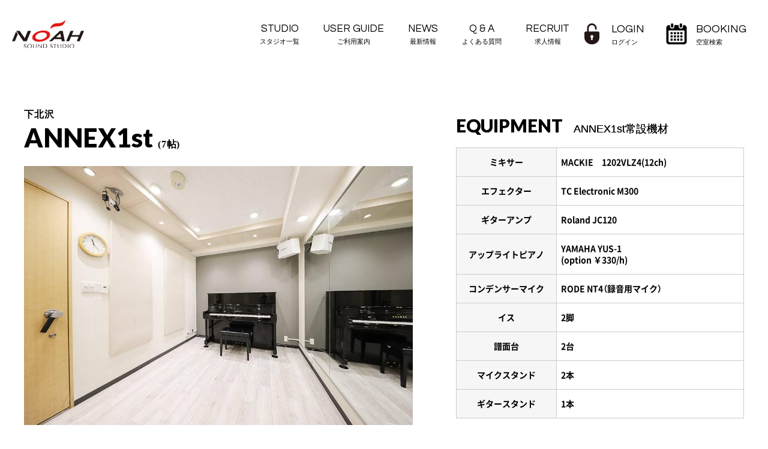

--- FILE ---
content_type: text/html
request_url: https://www.studionoah.jp/shimokita/1st/
body_size: 19167
content:
<!DOCTYPE html>
<html lang="ja">
<head>
<meta charset="UTF-8">
<title>ANNEX1st【サウンドスタジオノア下北沢】 世田谷区のレンタル・貸し音楽スタジオはSOUND STUDIO NOAH</title>
<meta name="description" content="サウンドスタジオノア下北沢のレンタルスタジオ。「ANNEX1st」をご紹介。常設機材や料金・お得な深夜ナイトパック料金等。">
<meta name="keywords" content="下北沢,世田谷区,京王井の頭線,小田急線,セルフレコーディング,東京都,音楽,スタジオ,ノア,NOAH,リハーサル,バンド,練習,料金,機材,深夜,ナイトパック">
<meta name="viewport" content="width=device-width, initial-scale=1">
<meta name="format-detection" content="telephone=no">
<link rel="shortcut icon" href="https://www.studionoah.jp/favicon.svg">

<script src="/js/lazysizes.min.js" async></script>
<style>
.lazyload, .lazyloading {opacity: 0;}
.lazyloaded {opacity: 1;transition: opacity 1000ms;}
</style>


<link rel="stylesheet" href="//cdnjs.cloudflare.com/ajax/libs/Swiper/4.2.6/css/swiper.min.css">
<link rel="stylesheet" type="text/css" href="/css/slick.css"/>
<link rel="stylesheet" type="text/css" href="/css/slick-theme.css">
<link rel="stylesheet" type="text/css" href="/noahweb/css/css/system/common.css?260129 148">
<link rel="stylesheet" type="text/css" href="/css/sp.css?260129 148">
<link rel="stylesheet" type="text/css" href="/css/pc.css?260129 148">
<link rel="stylesheet" type="text/css" href="/css/style_main.css?260129 148">

<link rel="stylesheet" href="/css/fadein.css?260129 148">

<link rel="stylesheet" href="/recruit/css/splide.min.css">

<!-- Google Tag Manager -->
<script>(function(w,d,s,l,i){w[l]=w[l]||[];w[l].push({'gtm.start':
new Date().getTime(),event:'gtm.js'});var f=d.getElementsByTagName(s)[0],
j=d.createElement(s),dl=l!='dataLayer'?'&l='+l:'';j.async=true;j.src=
'https://www.googletagmanager.com/gtm.js?id='+i+dl;f.parentNode.insertBefore(j,f);
})(window,document,'script','dataLayer','GTM-T89PTVP');</script>
<!-- End Google Tag Manager -->
<style>
.price-list dd .caption {
    display: block !important;
    color: #333 !important;
    padding-left: 0 !important;
    font-weight: 400;
}
.price-list dd .caption-price {
    color: #333 !important;
    font-size: 1em !important;
    font-weight: 600 !important;
    padding: 0 !important;
    display: inline !important;
}
.anchor-color{
    color: #fc247c;
}
</style>
</head>

<body>
<div id="wrap" class="under">
<!-- Google Tag Manager (noscript) -->
<noscript><iframe src="https://www.googletagmanager.com/ns.html?id=GTM-T89PTVP"
height="0" width="0" style="display:none;visibility:hidden"></iframe></noscript>
<!-- End Google Tag Manager (noscript) -->


<header>
<div class="header_wrap">
<p class="logo"><a href="/" class="over"><img src="/images/common/logo.svg" alt="音楽貸しスタジオ 【サウンドスタジオノアNOAH】 リハーサル バンド練習"></a></p>
<!-- スライドメニュー部分-->

<!-- ボタン -->
<div id="tel_btn" class="tel_btn2"><span class="inner"><img src="/images/common/tel_icon.svg" alt="TEL"></span></div>
<div id="booking_btn"><span class="inner"><img src="/images/common/calendar.svg" alt="空室検索"></span></div>
<div id="ham_btn"><span class="inner"><span class="bar">メニュー</span></span></div>

<nav class="sp_nav" id="slide_menu">
  
<!-- ログイン情報 -->
<div class="login_info"></div>
<div class="box_wrap">
<ul class="menu_list">
  <li class="nav_li open-bt over">
    <div class="nav_studio_list">
    <a href="/studiomap/" class="over">STUDIO<span>スタジオ一覧</span></a>
    <input type="checkbox" id="label5" class="cssacc">
      <label for="label5" class="cssacc_label">
      </label>
    <ul class="accshow head_sp_nav_st">
       
          
          <li data-store="shibuya"><a href="/shibuya/">渋谷本店</a></li>
          
          <li data-store="shibuya1"><a href="/shibuya1/">渋谷1号</a></li>
          
          <li data-store="shibuya2"><a href="/shibuya2/">渋谷2号</a></li>
          
          <li data-store="ebisu"><a href="/ebisu/">恵比寿</a></li>
          
          <li data-store="yoyogi"><a href="/yoyogi/">代々木</a></li>
          
          <li data-store="harajuku"><a href="/harajuku/">原宿</a></li>
          
          <li data-store="shinjuku"><a href="/shinjuku/">新宿</a></li>
          
          <li data-store="shinjuku2"><a href="/shinjuku2/">新宿ANNEX</a></li>
          
          <li data-store="baba"><a href="/baba/">高田馬場</a></li>
          
          <li data-store="ikebukuro"><a href="/ikebukuro/">池袋</a></li>
          
          <li data-store="ikebukuro-annex"><a href="/ikebukuro-annex/">池袋ANNEX</a></li>
          
          <li data-store="akihabara"><a href="/akihabara/">秋葉原</a></li>
          
          <li data-store="ochanomizu"><a href="/ochanomizu/">御茶ノ水</a></li>
          
          <li data-store="hatsudai"><a href="/hatsudai/">初台</a></li>
          
          <li data-store="shimokita"><a href="/shimokita/">下北沢</a></li>
          
          <li data-store="nakano"><a href="/nakano/">中野</a></li>
          
          <li data-store="kichijoji"><a href="/kichijoji/">吉祥寺</a></li>
          
          <li data-store="nogata"><a href="/nogata/">野方</a></li>
          
          <li data-store="jiyugaoka"><a href="/jiyugaoka/">自由が丘</a></li>
          
          <li data-store="toritsudai"><a href="/toritsudai/">都立大</a></li>
          
          <li data-store="sancha"><a href="/sancha/">三軒茶屋</a></li>
          
          <li data-store="komazawa"><a href="/komazawa/">駒沢</a></li>
          
          <li data-store="ikejiri"><a href="/ikejiri/">池尻大橋</a></li>
          
          <li data-store="ginza"><a href="/ginza/">銀座</a></li>
          
          <li data-store="akasaka"><a href="/akasaka/">赤坂</a></li>
          
          <li data-store="gakudai"><a href="/gakudai/">学芸大</a></li>
          
          <li data-store="denenchofu"><a href="/denenchofu/">田園調布</a></li>
          
          <li data-store="fudomae"><a href="/fudomae/">目黒不動前</a></li>
          
          <li data-store="nakameguro"><a href="/nakameguro/">中目黒</a></li>
          
          <li data-store="soundarts"><a href="/soundarts/">サウンドアーツ</a></li>
          
          <li data-store="hakone"><a href="/hakone/">箱根</a></li>
          
       
    </ul>
  </div>
  </li>
<li><a href="/user/">USER GUIDE<span>ご利用案内</span></a></li>
<!--<li><a href="/gear/">EQUIPMENT<span>機材リスト</span></a></li>-->
<li><a href="/faq/">Q &amp; A<span>よくある質問</span></a></li>
<li><a href="/news/">NEWS<span>最新情報</span></a></li>
<li><a href="/recruit/">RECRUIT<span>求人情報-</span></a></li>
</ul>
</div>
</nav><!-- /sp_nav -->

<div id="sp_tel_menu">
<div class="top">
<h2>STUDIO <span>サウンドスタジオノア店舗一覧</span></h2>
<p>お電話またはLINEにてお問い合わせいただけます。</p>
<div id="tel_close"><span class="inner"><span class="bar">CLOSE</span></span></div>
</div>
       <ul class="sp_nav_tel_list">
       
          
          <li data-store="shibuya">
          <div class="line">
            <a href="/shibuya/" class="tenpo">渋谷本店</a>
            <p class="sp_nav_tel_flex_child">
              <a href="tel:03-6427-9032" class="denwa"><span>03-6427-9032</span></a>
              <a href="" class="over store-line-bt2"><img src="/images/common/ico-line.png" alt="LINEアイコン">LINE</a>
            </p>
          </div>
          </li>
          
          <li data-store="shibuya1">
          <div class="line">
            <a href="/shibuya1/" class="tenpo">渋谷1号</a>
            <p class="sp_nav_tel_flex_child">
              <a href="tel:03-5485-1441" class="denwa"><span>03-5485-1441</span></a>
              <a href="https://lin.ee/Mtyev57t" class="over store-line-bt2"><img src="/images/common/ico-line.png" alt="LINEアイコン">LINE</a>
            </p>
          </div>
          </li>
          
          <li data-store="shibuya2">
          <div class="line">
            <a href="/shibuya2/" class="tenpo">渋谷2号</a>
            <p class="sp_nav_tel_flex_child">
              <a href="tel:03-3780-5766" class="denwa"><span>03-3780-5766</span></a>
              <a href="https://lin.ee/3fsYjPc1S" class="over store-line-bt2"><img src="/images/common/ico-line.png" alt="LINEアイコン">LINE</a>
            </p>
          </div>
          </li>
          
          <li data-store="ebisu">
          <div class="line">
            <a href="/ebisu/" class="tenpo">恵比寿</a>
            <p class="sp_nav_tel_flex_child">
              <a href="tel:03-5447-6066" class="denwa"><span>03-5447-6066</span></a>
              <a href="https://lin.ee/3h3NAIJlH" class="over store-line-bt2"><img src="/images/common/ico-line.png" alt="LINEアイコン">LINE</a>
            </p>
          </div>
          </li>
          
          <li data-store="yoyogi">
          <div class="line">
            <a href="/yoyogi/" class="tenpo">代々木</a>
            <p class="sp_nav_tel_flex_child">
              <a href="tel:03-3408-8819" class="denwa"><span>03-3408-8819</span></a>
              <a href="https://lin.ee/4SmNsS7XZ" class="over store-line-bt2"><img src="/images/common/ico-line.png" alt="LINEアイコン">LINE</a>
            </p>
          </div>
          </li>
          
          <li data-store="harajuku">
          <div class="line">
            <a href="/harajuku/" class="tenpo">原宿</a>
            <p class="sp_nav_tel_flex_child">
              <a href="tel:" class="denwa"><span></span></a>
              <a href="https://line.me/R/ti/p/%40304mhjcj" class="over store-line-bt2"><img src="/images/common/ico-line.png" alt="LINEアイコン">LINE</a>
            </p>
          </div>
          </li>
          
          <li data-store="shinjuku">
          <div class="line">
            <a href="/shinjuku/" class="tenpo">新宿</a>
            <p class="sp_nav_tel_flex_child">
              <a href="tel:03-5332-8366" class="denwa"><span>03-5332-8366</span></a>
              <a href="https://lin.ee/49I5wORor" class="over store-line-bt2"><img src="/images/common/ico-line.png" alt="LINEアイコン">LINE</a>
            </p>
          </div>
          </li>
          
          <li data-store="shinjuku2">
          <div class="line">
            <a href="/shinjuku2/" class="tenpo">新宿ANNEX</a>
            <p class="sp_nav_tel_flex_child">
              <a href="tel:03-5909-0331" class="denwa"><span>03-5909-0331</span></a>
              <a href="https://lin.ee/1GvhmCyE4" class="over store-line-bt2"><img src="/images/common/ico-line.png" alt="LINEアイコン">LINE</a>
            </p>
          </div>
          </li>
          
          <li data-store="baba">
          <div class="line">
            <a href="/baba/" class="tenpo">高田馬場</a>
            <p class="sp_nav_tel_flex_child">
              <a href="tel:03-3985-6761" class="denwa"><span>03-3985-6761</span></a>
              <a href="https://lin.ee/1IB0BZB1a" class="over store-line-bt2"><img src="/images/common/ico-line.png" alt="LINEアイコン">LINE</a>
            </p>
          </div>
          </li>
          
          <li data-store="ikebukuro">
          <div class="line">
            <a href="/ikebukuro/" class="tenpo">池袋</a>
            <p class="sp_nav_tel_flex_child">
              <a href="tel:03-5951-8400" class="denwa"><span>03-5951-8400</span></a>
              <a href="https://lin.ee/3EPW9QBQH" class="over store-line-bt2"><img src="/images/common/ico-line.png" alt="LINEアイコン">LINE</a>
            </p>
          </div>
          </li>
          
          <li data-store="ikebukuro-annex">
          <div class="line">
            <a href="/ikebukuro-annex/" class="tenpo">池袋ANNEX</a>
            <p class="sp_nav_tel_flex_child">
              <a href="tel:03-5951-8400" class="denwa"><span>03-5951-8400</span></a>
              <a href="https://line.me/R/ti/p/%40615dofaa" class="over store-line-bt2"><img src="/images/common/ico-line.png" alt="LINEアイコン">LINE</a>
            </p>
          </div>
          </li>
          
          <li data-store="akihabara">
          <div class="line">
            <a href="/akihabara/" class="tenpo">秋葉原</a>
            <p class="sp_nav_tel_flex_child">
              <a href="tel:03-5816-8383" class="denwa"><span>03-5816-8383</span></a>
              <a href="https://lin.ee/zXUrNSQh" class="over store-line-bt2"><img src="/images/common/ico-line.png" alt="LINEアイコン">LINE</a>
            </p>
          </div>
          </li>
          
          <li data-store="ochanomizu">
          <div class="line">
            <a href="/ochanomizu/" class="tenpo">御茶ノ水</a>
            <p class="sp_nav_tel_flex_child">
              <a href="tel:03-5217-7680" class="denwa"><span>03-5217-7680</span></a>
              <a href="https://lin.ee/gMi6aLV" class="over store-line-bt2"><img src="/images/common/ico-line.png" alt="LINEアイコン">LINE</a>
            </p>
          </div>
          </li>
          
          <li data-store="hatsudai">
          <div class="line">
            <a href="/hatsudai/" class="tenpo">初台</a>
            <p class="sp_nav_tel_flex_child">
              <a href="tel:03-3373-3711" class="denwa"><span>03-3373-3711</span></a>
              <a href="https://lin.ee/2udihtwn4" class="over store-line-bt2"><img src="/images/common/ico-line.png" alt="LINEアイコン">LINE</a>
            </p>
          </div>
          </li>
          
          <li data-store="shimokita">
          <div class="line">
            <a href="/shimokita/" class="tenpo">下北沢</a>
            <p class="sp_nav_tel_flex_child">
              <a href="tel:03-3466-0058" class="denwa"><span>03-3466-0058</span></a>
              <a href="https://lin.ee/2467ip2vy" class="over store-line-bt2"><img src="/images/common/ico-line.png" alt="LINEアイコン">LINE</a>
            </p>
          </div>
          </li>
          
          <li data-store="nakano">
          <div class="line">
            <a href="/nakano/" class="tenpo">中野</a>
            <p class="sp_nav_tel_flex_child">
              <a href="tel:03-6304-8606" class="denwa"><span>03-6304-8606</span></a>
              <a href="https://lin.ee/59H0R2CDm" class="over store-line-bt2"><img src="/images/common/ico-line.png" alt="LINEアイコン">LINE</a>
            </p>
          </div>
          </li>
          
          <li data-store="kichijoji">
          <div class="line">
            <a href="/kichijoji/" class="tenpo">吉祥寺</a>
            <p class="sp_nav_tel_flex_child">
              <a href="tel:0422-23-1741" class="denwa"><span>0422-23-1741</span></a>
              <a href="https://lin.ee/48E7y7Vh8" class="over store-line-bt2"><img src="/images/common/ico-line.png" alt="LINEアイコン">LINE</a>
            </p>
          </div>
          </li>
          
          <li data-store="nogata">
          <div class="line">
            <a href="/nogata/" class="tenpo">野方</a>
            <p class="sp_nav_tel_flex_child">
              <a href="tel:03-5380-1969" class="denwa"><span>03-5380-1969</span></a>
              <a href="https://lin.ee/2ZwsVoyaU" class="over store-line-bt2"><img src="/images/common/ico-line.png" alt="LINEアイコン">LINE</a>
            </p>
          </div>
          </li>
          
          <li data-store="jiyugaoka">
          <div class="line">
            <a href="/jiyugaoka/" class="tenpo">自由が丘</a>
            <p class="sp_nav_tel_flex_child">
              <a href="tel:03-5701-7700" class="denwa"><span>03-5701-7700</span></a>
              <a href="https://lin.ee/3EaEntLSb" class="over store-line-bt2"><img src="/images/common/ico-line.png" alt="LINEアイコン">LINE</a>
            </p>
          </div>
          </li>
          
          <li data-store="toritsudai">
          <div class="line">
            <a href="/toritsudai/" class="tenpo">都立大</a>
            <p class="sp_nav_tel_flex_child">
              <a href="tel:03-3725-0010" class="denwa"><span>03-3725-0010</span></a>
              <a href="https://lin.ee/2dMuBHzJO" class="over store-line-bt2"><img src="/images/common/ico-line.png" alt="LINEアイコン">LINE</a>
            </p>
          </div>
          </li>
          
          <li data-store="sancha">
          <div class="line">
            <a href="/sancha/" class="tenpo">三軒茶屋</a>
            <p class="sp_nav_tel_flex_child">
              <a href="tel:03-5432-7221" class="denwa"><span>03-5432-7221</span></a>
              <a href="https://lin.ee/9iCIozUZ" class="over store-line-bt2"><img src="/images/common/ico-line.png" alt="LINEアイコン">LINE</a>
            </p>
          </div>
          </li>
          
          <li data-store="komazawa">
          <div class="line">
            <a href="/komazawa/" class="tenpo">駒沢</a>
            <p class="sp_nav_tel_flex_child">
              <a href="tel:03-5433-5711" class="denwa"><span>03-5433-5711</span></a>
              <a href="https://lin.ee/572oJJZde" class="over store-line-bt2"><img src="/images/common/ico-line.png" alt="LINEアイコン">LINE</a>
            </p>
          </div>
          </li>
          
          <li data-store="ikejiri">
          <div class="line">
            <a href="/ikejiri/" class="tenpo">池尻大橋</a>
            <p class="sp_nav_tel_flex_child">
              <a href="tel:建替のため一時閉店中" class="denwa"><span>建替のため一時閉店中</span></a>
              <a href="" class="over store-line-bt2"><img src="/images/common/ico-line.png" alt="LINEアイコン">LINE</a>
            </p>
          </div>
          </li>
          
          <li data-store="ginza">
          <div class="line">
            <a href="/ginza/" class="tenpo">銀座</a>
            <p class="sp_nav_tel_flex_child">
              <a href="tel:03-3524-2155" class="denwa"><span>03-3524-2155</span></a>
              <a href="https://lin.ee/o4wH4LDs" class="over store-line-bt2"><img src="/images/common/ico-line.png" alt="LINEアイコン">LINE</a>
            </p>
          </div>
          </li>
          
          <li data-store="akasaka">
          <div class="line">
            <a href="/akasaka/" class="tenpo">赤坂</a>
            <p class="sp_nav_tel_flex_child">
              <a href="tel:03-3589-6211" class="denwa"><span>03-3589-6211</span></a>
              <a href="https://lin.ee/3hAeZO06w" class="over store-line-bt2"><img src="/images/common/ico-line.png" alt="LINEアイコン">LINE</a>
            </p>
          </div>
          </li>
          
          <li data-store="gakudai">
          <div class="line">
            <a href="/gakudai/" class="tenpo">学芸大</a>
            <p class="sp_nav_tel_flex_child">
              <a href="tel:03-3710-2011" class="denwa"><span>03-3710-2011</span></a>
              <a href="https://line.me/R/ti/p/%40064iuhiq" class="over store-line-bt2"><img src="/images/common/ico-line.png" alt="LINEアイコン">LINE</a>
            </p>
          </div>
          </li>
          
          <li data-store="denenchofu">
          <div class="line">
            <a href="/denenchofu/" class="tenpo">田園調布</a>
            <p class="sp_nav_tel_flex_child">
              <a href="tel:03-5483-0082" class="denwa"><span>03-5483-0082</span></a>
              <a href="https://lin.ee/364BaoFDK" class="over store-line-bt2"><img src="/images/common/ico-line.png" alt="LINEアイコン">LINE</a>
            </p>
          </div>
          </li>
          
          <li data-store="fudomae">
          <div class="line">
            <a href="/fudomae/" class="tenpo">目黒不動前</a>
            <p class="sp_nav_tel_flex_child">
              <a href="tel:03-6910-4550" class="denwa"><span>03-6910-4550</span></a>
              <a href="https://lin.ee/28LyLgZgJ" class="over store-line-bt2"><img src="/images/common/ico-line.png" alt="LINEアイコン">LINE</a>
            </p>
          </div>
          </li>
          
          <li data-store="nakameguro">
          <div class="line">
            <a href="/nakameguro/" class="tenpo">中目黒</a>
            <p class="sp_nav_tel_flex_child">
              <a href="tel:03-5708-5375" class="denwa"><span>03-5708-5375</span></a>
              <a href="" class="over store-line-bt2"><img src="/images/common/ico-line.png" alt="LINEアイコン">LINE</a>
            </p>
          </div>
          </li>
          
          <li data-store="soundarts">
          <div class="line">
            <a href="/soundarts/" class="tenpo">サウンドアーツ</a>
            <p class="sp_nav_tel_flex_child">
              <a href="tel:03-5731-2111" class="denwa"><span>03-5731-2111</span></a>
              <a href="https://lin.ee/hcrzu2o" class="over store-line-bt2"><img src="/images/common/ico-line.png" alt="LINEアイコン">LINE</a>
            </p>
          </div>
          </li>
          
          <li data-store="hakone">
          <div class="line">
            <a href="/hakone/" class="tenpo">箱根</a>
            <p class="sp_nav_tel_flex_child">
              <a href="tel:0460-83-9277" class="denwa"><span>0460-83-9277</span></a>
              <a href="" class="over store-line-bt2"><img src="/images/common/ico-line.png" alt="LINEアイコン">LINE</a>
            </p>
          </div>
          </li>
          
       
       </ul>
</div><!-- /sp_tel -->

<div class="booking_menu new_booking_menu" id="sp_booking_menu">
    <div id="booking-wrap" class="booking-wrap">
        <div id="booking_close">
            <span class="inner"><span class="bar">CLOSE</span></span>
        </div>

        <!-- FI:追加/変更 開始 -->
        <div class="new_top_booking"></div>
        <!-- FI:追加/変更 終了 -->

    </div><!-- /.booking-wrap -->
</div><!-- /booking_menu -->

<div id="login_menu" style="overflow-y: auto; scrollbar-width: none;">
    <!-- FI:追加/変更 開始 -->
    <div class="login_box" style="overflow:visible; top:3em; height: max-content;"></div>
    <!-- FI:追加/変更 終了 -->
</div>

<nav class="pc_nav">
<ul>
<li class="pulldown_host">
  <a href="/studiomap/" class="over">STUDIO<span>スタジオ一覧</span></a>
  <div class="pulldown">
    <p class="en">STUDIO<span>スタジオ一覧</span></p>
        <ul class="pulldown_ul">
        
          
          <li data-store="shibuya"><a class="over" href="/shibuya/">■ 渋谷本店</a></li>
          
          <li data-store="shibuya1"><a class="over" href="/shibuya1/">■ 渋谷1号</a></li>
          
          <li data-store="shibuya2"><a class="over" href="/shibuya2/">■ 渋谷2号</a></li>
          
          <li data-store="ebisu"><a class="over" href="/ebisu/">■ 恵比寿</a></li>
          
          <li data-store="yoyogi"><a class="over" href="/yoyogi/">■ 代々木</a></li>
          
          <li data-store="harajuku"><a class="over" href="/harajuku/">■ 原宿</a></li>
          
          <li data-store="shinjuku"><a class="over" href="/shinjuku/">■ 新宿</a></li>
          
          <li data-store="shinjuku2"><a class="over" href="/shinjuku2/">■ 新宿ANNEX</a></li>
          
          <li data-store="baba"><a class="over" href="/baba/">■ 高田馬場</a></li>
          
          <li data-store="ikebukuro"><a class="over" href="/ikebukuro/">■ 池袋</a></li>
          
          <li data-store="ikebukuro-annex"><a class="over" href="/ikebukuro-annex/">■ 池袋ANNEX</a></li>
          
          <li data-store="akihabara"><a class="over" href="/akihabara/">■ 秋葉原</a></li>
          
          <li data-store="ochanomizu"><a class="over" href="/ochanomizu/">■ 御茶ノ水</a></li>
          
          <li data-store="hatsudai"><a class="over" href="/hatsudai/">■ 初台</a></li>
          
          <li data-store="shimokita"><a class="over" href="/shimokita/">■ 下北沢</a></li>
          
          <li data-store="nakano"><a class="over" href="/nakano/">■ 中野</a></li>
          
          <li data-store="kichijoji"><a class="over" href="/kichijoji/">■ 吉祥寺</a></li>
          
          <li data-store="nogata"><a class="over" href="/nogata/">■ 野方</a></li>
          
          <li data-store="jiyugaoka"><a class="over" href="/jiyugaoka/">■ 自由が丘</a></li>
          
          <li data-store="toritsudai"><a class="over" href="/toritsudai/">■ 都立大</a></li>
          
          <li data-store="sancha"><a class="over" href="/sancha/">■ 三軒茶屋</a></li>
          
          <li data-store="komazawa"><a class="over" href="/komazawa/">■ 駒沢</a></li>
          
          <li data-store="ikejiri"><a class="over" href="/ikejiri/">■ 池尻大橋</a></li>
          
          <li data-store="ginza"><a class="over" href="/ginza/">■ 銀座</a></li>
          
          <li data-store="akasaka"><a class="over" href="/akasaka/">■ 赤坂</a></li>
          
          <li data-store="gakudai"><a class="over" href="/gakudai/">■ 学芸大</a></li>
          
          <li data-store="denenchofu"><a class="over" href="/denenchofu/">■ 田園調布</a></li>
          
          <li data-store="fudomae"><a class="over" href="/fudomae/">■ 目黒不動前</a></li>
          
          <li data-store="nakameguro"><a class="over" href="/nakameguro/">■ 中目黒</a></li>
          
          <li data-store="soundarts"><a class="over" href="/soundarts/">■ サウンドアーツ</a></li>
          
          <li data-store="hakone"><a class="over" href="/hakone/">■ 箱根</a></li>
          
        
    </ul>
  </div>
</li>
<li><a href="/user/" class="over">USER GUIDE<span>ご利用案内</span></a></li>
<!--<li><a href="/gear/" class="over">EQUIPMENT<span>機材リスト</span></a></li>-->
<li><a href="/news/">NEWS<span>最新情報</span></a></li>
<li><a href="/faq/" class="over">Q &amp; A<span>よくある質問</span></a></li>
<li><a href="/recruit/" class="over">RECRUIT<span>求人情報</span></a></li>
</ul>
</nav><!-- /pc_nav -->

<div class="right_box">
</div>
</div><!-- /header_wrap -->
</header>

  <section class="room-top">
    <div class="inner">

      <!--LEFT-->
      <div class="room-left">

        <div class="room-left-wrapper">
          <!--ROOM　PHOTO-->
          <div class="shop_image"><dl class="slide-room">
<dd><img src="/studiomap/images/shimokita_annex1.jpg" alt=下北沢店ANNEX1st"></dd>
</dl></div>
          <!--/ROOM　PHOTO-->
          <h1><a href="/shimokita"><span>下北沢</span></a>ANNEX1st<span> (7帖)</span></h1>
        </div><!--/.room-left-wrapper -->

        <!--ROOM TEXT -->
        
          <p class="start30min"><i class="fa fa-clock-o" aria-hidden="true"></i>30分スタートのスタジオです。</p>
        
        
        
          <div class="shop-txt inner"><p>いつご予約頂いても1名様 ¥990-/1h、2名様以上 ¥1,650/1hでご利用いただけるドラムセットが入っていないスタジオです。ギターやベースの個人練習はもちろん、アップライトピアノ(¥330/1h)を使用したピアノ・声楽練習や管楽器の合わせにもご使用いただけます。常設のシンセサイザーKORG KROSS2-61は無料でご利用いただけますのでボーカルトレーニングにも適したお部屋です。</p>

<p><font color="red">※こちらのお部屋には有線LAN、Wi-Fiのネットワーク設備はございません。</font></p></div>
        
        
        
          <div class="link_logo_wrap">
            <a href="https://www.grandpiano.jp/" class="over">
              <ul class="link_logo_box">
                <li class="studio_link_box">ピアノスタジオの<br>ご予約はこちら</li>
                <li class="link_logo _piano"><img src="/images/under-studio/logo-piano.svg" class=" lazyloaded"></li>
              </ul>
            </a>
          </div>
        
        <!--/ROOM TEXT-->

      </div>
      <!--/LEFT END-->

      <!--RIGHT-->
      <div class="room-right">

        <!--EQUIPMENT-->
        
          <div class="studio-eq room-eq">
            <h2>EQUIPMENT<span>ANNEX1st常設機材</span></h2>
            <dl>
<dd>
<p>ミキサー</p>
<p>MACKIE　1202VLZ4(12ch)</p>
</dd>
<dd>
<p>エフェクター</p>
<p>TC Electronic M300</p>
</dd>
<dd>
<p>ギターアンプ</p>
<p>Roland JC120</p>
</dd>
<dd>
<p>アップライトピアノ</p>
<p>YAMAHA YUS-1<br>(option ￥330/h)</p>
</dd>
<dd>
<p>コンデンサーマイク</p>
<p> RODE NT4（録音用マイク）</p>
</dd>
<dd>
<p>イス</p>
<p>2脚</p>
</dd>
<dd>
<p>譜面台</p>
<p>2台</p>
</dd>
<dd>
<p>マイクスタンド</p>
<p>2本</p>
</dd>
<dd>
<p>ギタースタンド</p>
<p>1本</p>
</dd>
</dl>
          </div>
        
        <!--/EQUIPMENT-->

        <!--/OPTION-->
        
        <!--/OPTION-->

      </div>
      <!--/RIGHT END-->

    </div><!--/inner-->
  </section>


<!-- PRICE -->

  <section v-cloak id="price_app" data-brand_code="1" data-studio_id="9" data-room_id="102" class="room-price">
  <template v-if=" room_prices ">
    
    <div class="inner">

      <div class="price-list">

        <h2>PRICE LIST<span>ANNEX1st料金表(税込)</span></h2>

        
      
          <!-- 基本料金 -->
          <div class="st-price-list-block" data-price="regular">
            <h3 class="st-price-list-ttl">基本料金</h3>
            <p class="st-price-list-desc">1時間の料金となります。ご予約は4ヶ月先まで承っております。</p>
            <dl class="st-price-list">
              <template v-for="(regular_price, index) in room_prices.regular_prices" >
                <div v-if="regular_price.price_name" class="st-price-list-grid">
                  <dt>
                    <span>{{ replace_txt(regular_price.price_name) }}</span>
                    <span>{{ regular_price.start_time }}-{{ regular_price.end_time }}</span>
                  </dt>
                  <dd>
                    <span>&yen;{{ num_to_price(regular_price.price_val) }}</span>
                  </dd>
                </div>
              </template>
            </dl>
          </div><!-- /.st-price-list-block -->

          <!-- モーニングパック -->
          <div v-if="judge_mp" class="st-price-list-block" data-price="morning" :data-morning_timespan="room_morning_timespan">
            <h3 class="st-price-list-ttl">モーニングパック</h3>
            <p class="st-price-list-desc">朝の時間帯で2時間以上ご利用いただくとスタジオ料金が20%OFFになります。</p>
            <dl class="st-price-list">
              <template v-for="(morning_price, index) in room_prices.morning_prices" >
              <div v-if="morning_price.price_val" class="st-price-list-grid">
                <dt>
                  <span>{{ replace_txt(morning_price.pack_name) }} {{ morning_price.start_time }}-{{ morning_price.end_time }}<br>({{morning_price.usage_time}}時間)</span>
                </dt>
                <dd>
                  <span>&yen;{{ num_to_price(morning_price.price_val) }}</span>
                </dd>
              </div>
              </template>
            </dl>
          </div><!-- /.st-price-list-block -->

          <!-- デイパック -->
          <div v-if="judge_dp" class="st-price-list-block" data-price="day" :data-day_timespan="room_day_timespan">
            <h3 class="st-price-list-ttl">デイパック</h3>
            <p class="st-price-list-desc">平日{{ room_day_open }}の間、3時間以上ご利用いただくとスタジオ料金が20%OFFになります。</p>            <dl class="st-price-list">
              <div v-for="(day_price, index) in room_prices.day_prices" class="st-price-list-grid">
                <dt>
                  <span>平日 <br>{{day_price.usage_time}}時間</span>
              </dt>
                <dd>
                  <span>&yen;{{ num_to_price(day_price.price_val) }}</span>
                </dd>
              </div>
            </dl>
          </div><!-- /.st-price-list-block -->
          
          <!-- ナイトパック -->
          <div v-if="judge_np" class="st-price-list-block" data-price="night">
            <h3 class="st-price-list-ttl">ナイトパック</h3>
            <p class="st-price-list-desc">深夜の時間帯({{room_night_open}})にご利用いただけるお得なパック料金です。</p>
            <dl class="st-price-list">
              <template v-for="(night_price, index) in room_prices.night_prices" >
                <div v-if="night_price.pack_name" class="st-price-list-grid">
                  <dt>
                    <span>{{ replace_txt(night_price.pack_name) }}</span>
                  </dt>
                  <dd>
                    <span>&yen;{{ num_to_price(night_price.price_val) }}</span>
                  </dd>
                </div>
              </template>
            </dl>
          </div><!-- /.st-price-list-block -->

          <!-- ロックアウト：広さ15上以上表示 -->
          <div v-if="judge_lp && room_prices.studio_size >= 15" class="st-price-list-block" data-price="lock">
            <h3 class="st-price-list-ttl">ロックアウト(1DAY)</h3>
            <p class="st-price-list-desc"><span class="bold">{{room_lock_open}}</span>の間、通しでお使いいただけるパック料金です。 <br class="pc">利用期間中、機材の片付け等をしなくて済むので、長時間のリハーサルに大変おすすめです。</p>
            <dl class="st-price-list">
              <div v-for="(lock_price, index) in room_prices.lock_prices" class="st-price-list-grid">
                <dt>
                  <span>{{lock_price.pack_name}}</span>
                </dt>
                <dd>
                  <span>&yen;{{ num_to_price(lock_price.price_val) }}</span>
                </dd>
              </div>
            </dl> 
          </div><!-- /.st-price-list-block -->
      

      </div>
    </div><!--/inner-->

    
    <div class="price-at">
      <div class="inner">
        <p><span>個人練習</span>受付時間は、｢バンドスタジオ｣と<span>｢ピアノ専用スタジオ｣</span>で異なります。｢バンドスタジオ」は前日の21:30〜（2名様まで）｢ピアノ専用スタジオ｣は、個人練習の料金設定はありません。何名様でご予約いただいても同じ料金になります。</p>
        
      </div><!--/inner-->
    </div>
    
    
  </template>
  </section>


<!-- PRICE -->
          
<!--access サウンド/ピアノ別住所：都立大・下北沢・吉祥寺-->
  <div class="shop-access">     
    <h2>ACCESS<span class="ls">下北沢 アクセスマップ</span></h2>
    
    <div class="inner"> 
    
      <div class="access-box">
        
        
            
            
                
                     <iframe src="https://www.google.com/maps/embed?pb=!1m18!1m12!1m3!1d3241.5495185635973!2d139.66738931525833!3d35.663468980198424!2m3!1f0!2f0!3f0!3m2!1i1024!2i768!4f13.1!3m3!1m2!1s0x6018f36a8b043cc1%3A0xcd117c79dc60e0d1!2z44K144Km44Oz44OJ44K544K_44K444Kq44OO44Ki5LiL5YyX5rKi5bqX!5e0!3m2!1sja!2sjp!4v1545201045881" width="600" height="450" frameborder="0" style="border:0" allowfullscreen></iframe>
                
            
        
      
        
        <div class="access-pdf"><a href="/docs/shimokita_print.pdf" class="over"><p>地図のPDFをダウンロードする</p></a></div>
        
        
      </div><!--/access-box-->
      
      <div class="access-box">
        <dl>
          <dt><i class="fa fa-phone" aria-hidden="true"></i>お問い合わせ</dt>
          <dd>
               <p class="shop-access-tel">
          
                
                
                    <a onclick="yahoo_report_conversion(undefined);gtag_report_conversion('tel:03-3466-0058');ga('send','event','smartphone','tel');return false;" class="over shop-tel" href="tel:03-3466-0058">03-3466-0058</a>
                    
                
          
               </p>
               <div class="store-line-bt"><a href="https://lin.ee/2467ip2vy" class="over"><img src="/images/common/ico-line.png" alt="LINEアイコン"></a></div>
               
          </dd>
        </dl>
        
        
          
            
             <dl>
<dt><i class="fa fa-map-marker" aria-hidden="true"></i>住所</dt>
<dd>〒155-0031 東京都世田谷区北沢3-20-17</dd>
</dl>
<dl>
<dt><i class="fa fa-train" aria-hidden="true"></i>電車で行く</dt>
<dd>
京王井の頭線・小田急線下北沢駅　徒歩5分 <br />
小田急線 東北沢駅　徒歩10分<br />
</dd>
</dl> 
<p>【下北沢駅からの行き方】</p>
<img src="https://www.studionoah.jp/studiomap/images/2301_rode_to_shimokita.jpg" style="width:auto;height:auto;">
<dl>
</dl> 
<p>【東北沢駅からの行き方】</p>
<img src="https://www.studionoah.jp/studiomap/images/21_shimokitazawa_walkmap.jpg" style="width:auto;height:auto;">
<dl>
<dt><i class="fa fa-bus" aria-hidden="true"></i>バスで行く</dt>
<dd>
【三軒茶屋から】北沢タウンホール行き（下61系統）<br />
北沢タウンホール 下車徒歩3分
</dd>
</dl> 
<dl>        
<dt><i class="fa fa-car" aria-hidden="true"></i>車で行く</dt>
<dd>
<strong>道順<br></strong>
茶沢通り沿い<br ><br >
<strong>駐車場<br></strong>
専用駐車場あり（要予約 5台）<br>
<a href="https://www.studionoah.jp/docs/shimokita_senyou-P.pdf"><strong>▶︎専用駐車場 MAP</strong></a><br>
</dd>   
</dl>
             
           
          
       </div><!--/access-box-->
      
    </div><!--/inner-->
  </div><!--/shop-eq-wrap-->
  <!--/access-->  

  <!--STUDIO PHOTO-->
<div class="studio_list room">
<h2><span>SHIMOKITAZAWA</span>STUDIO<span>各スタジオ機材・料金案内</span></h2>



  
  <h3>
    バンド／ピアノ常設スタジオ
    <span>ブースから大部屋までバンド練習をメインとした音楽スタジオ。</span>
  </h3>

  

  <div class="inner flex">
    
      
        <div class="st_box">
        
        
        <a href="/shimokita/a1st/" class="over">
          <img src="/images/news/newsthumb2.jpg" class="lazyload" data-src="/studiomap/assets_c/2022/10/shimokita_a1_1-thumb-269xauto-22972.jpg" alt="shimokita_a1_1.jpg">
          <noscript><img src="/studiomap/assets_c/2022/10/shimokita_a1_1-thumb-269xauto-22972.jpg" alt="shimokita_a1_1.jpg"></noscript>
          <p>
            A1st
            <span>6帖</span>
            
          </p>
        </a>
        </div><!--/st_box-->
      
        <div class="st_box">
        
        
        <a href="/shimokita/a2st/" class="over">
          <img src="/images/news/newsthumb2.jpg" class="lazyload" data-src="/studiomap/assets_c/2022/10/shimokita_a2-thumb-269xauto-22973.jpg" alt="shimokita_a2.jpg">
          <noscript><img src="/studiomap/assets_c/2022/10/shimokita_a2-thumb-269xauto-22973.jpg" alt="shimokita_a2.jpg"></noscript>
          <p>
            A2st
            <span>8帖</span>
            
          </p>
        </a>
        </div><!--/st_box-->
      
        <div class="st_box">
        
        
        <a href="/shimokita/a3st/" class="over">
          <img src="/images/news/newsthumb2.jpg" class="lazyload" data-src="/studiomap/assets_c/2022/10/shimokita_a3_1-thumb-269xauto-22974.jpg" alt="shimokita_a3_1.jpg">
          <noscript><img src="/studiomap/assets_c/2022/10/shimokita_a3_1-thumb-269xauto-22974.jpg" alt="shimokita_a3_1.jpg"></noscript>
          <p>
            A3st
            <span>8帖</span>
            
          </p>
        </a>
        </div><!--/st_box-->
      
        <div class="st_box">
        
        
        <a href="/shimokita/g2st/" class="over">
          <img src="/images/news/newsthumb2.jpg" class="lazyload" data-src="/studiomap/assets_c/2022/10/shimokita_g2_1-thumb-269xauto-22979.jpg" alt="shimokita_g2_1.jpg">
          <noscript><img src="/studiomap/assets_c/2022/10/shimokita_g2_1-thumb-269xauto-22979.jpg" alt="shimokita_g2_1.jpg"></noscript>
          <p>
            G2st
            <span>10帖</span>
            
          </p>
        </a>
        </div><!--/st_box-->
      
        <div class="st_box">
        
        
        <a href="/shimokita/g3st/" class="over">
          <img src="/images/news/newsthumb2.jpg" class="lazyload" data-src="/studiomap/assets_c/2022/10/shimokita_g3_1-thumb-269xauto-22981.jpg" alt="shimokita_g3_1.jpg">
          <noscript><img src="/studiomap/assets_c/2022/10/shimokita_g3_1-thumb-269xauto-22981.jpg" alt="shimokita_g3_1.jpg"></noscript>
          <p>
            G3st
            <span>12帖</span>
            
          </p>
        </a>
        </div><!--/st_box-->
      
        <div class="st_box">
        
        
        <a href="/shimokita/b1st/" class="over">
          <img src="/images/news/newsthumb2.jpg" class="lazyload" data-src="/studiomap/assets_c/2019/06/shimokita_b1-thumb-269xauto-8674.jpg" alt="shimokita_b1.jpg">
          <noscript><img src="/studiomap/assets_c/2019/06/shimokita_b1-thumb-269xauto-8674.jpg" alt="shimokita_b1.jpg"></noscript>
          <p>
            B1st
            <span>15帖</span>
            
          </p>
        </a>
        </div><!--/st_box-->
      
        <div class="st_box">
        
        
        <a href="/shimokita/b2st/" class="over">
          <img src="/images/news/newsthumb2.jpg" class="lazyload" data-src="/studiomap/assets_c/2022/10/shimokita_b2_1-thumb-269xauto-22977.jpg" alt="shimokita_b2_1.jpg">
          <noscript><img src="/studiomap/assets_c/2022/10/shimokita_b2_1-thumb-269xauto-22977.jpg" alt="shimokita_b2_1.jpg"></noscript>
          <p>
            B2st
            <span>15帖</span>
            
          </p>
        </a>
        </div><!--/st_box-->
      
        <div class="st_box">
        
        
        <a href="/shimokita/b3st/" class="over">
          <img src="/images/news/newsthumb2.jpg" class="lazyload" data-src="/studiomap/assets_c/2022/10/shimokita_b3_1-thumb-269xauto-22983.jpg" alt="shimokita_b3_1.jpg">
          <noscript><img src="/studiomap/assets_c/2022/10/shimokita_b3_1-thumb-269xauto-22983.jpg" alt="shimokita_b3_1.jpg"></noscript>
          <p>
            B3st
            <span>13帖</span>
            
          </p>
        </a>
        </div><!--/st_box-->
      
        <div class="st_box">
        <div class="st_rec_ico"><span>REC対応</span></div>
        
        
        <a href="/shimokita/est/" class="over">
          <img src="/images/news/newsthumb2.jpg" class="lazyload" data-src="/studiomap/assets_c/2022/10/shimokita_e_2-thumb-269xauto-22986.jpg" alt="shimokita_e_2.jpg">
          <noscript><img src="/studiomap/assets_c/2022/10/shimokita_e_2-thumb-269xauto-22986.jpg" alt="shimokita_e_2.jpg"></noscript>
          <p>
            Est
            <span>17帖</span>
            
          </p>
        </a>
        </div><!--/st_box-->
      
        <div class="st_box">
        <div class="st_rec_ico"><span>RECスタジオ</span></div>
        
        <a href="/shimokita/recstudio/" class="over">
          <img src="/images/news/newsthumb2.jpg" class="lazyload" data-src="/studiomap/assets_c/2022/10/shuimokita_recbooth_1-thumb-269xauto-22987.jpg" alt="shuimokita_recbooth_1.jpg">
          <noscript><img src="/studiomap/assets_c/2022/10/shuimokita_recbooth_1-thumb-269xauto-22987.jpg" alt="shuimokita_recbooth_1.jpg"></noscript>
          <p>
            REC STUDIO
            <span>6帖</span>
            
          </p>
        </a>
        </div><!--/st_box-->
      
        <div class="st_box">
        
        <div class="annex_mark">SELF TIME</div>
        <a href="/shimokita/bootha/" class="over">
          <img src="/images/news/newsthumb2.jpg" class="lazyload" data-src="/studiomap/assets_c/2022/10/shimokita_booth_a-thumb-269xauto-22999.jpg" alt="shimokita_booth_a.jpg">
          <noscript><img src="/studiomap/assets_c/2022/10/shimokita_booth_a-thumb-269xauto-22999.jpg" alt="shimokita_booth_a.jpg"></noscript>
          <p>
            BoothA
            <span>3帖</span>
            
          </p>
        </a>
        </div><!--/st_box-->
      
        <div class="st_box">
        
        <div class="annex_mark">SELF TIME</div>
        <a href="/shimokita/boothb/" class="over">
          <img src="/images/news/newsthumb2.jpg" class="lazyload" data-src="/studiomap/assets_c/2022/10/shimokita_booth_b-thumb-269xauto-22998.jpg" alt="shimokita_booth_b.jpg">
          <noscript><img src="/studiomap/assets_c/2022/10/shimokita_booth_b-thumb-269xauto-22998.jpg" alt="shimokita_booth_b.jpg"></noscript>
          <p>
            BoothB
            <span>3帖</span>
            
          </p>
        </a>
        </div><!--/st_box-->
      
        <div class="st_box">
        
        
        <a href="/shimokita/b4st/" class="over">
          <img src="/images/news/newsthumb2.jpg" class="lazyload" data-src="/studiomap/assets_c/2025/03/shimokitazawa_b4st_1-thumb-269xauto-26176.jpg" alt="shimokitazawa_b4st_1.jpg">
          <noscript><img src="/studiomap/assets_c/2025/03/shimokitazawa_b4st_1-thumb-269xauto-26176.jpg" alt="shimokitazawa_b4st_1.jpg"></noscript>
          <p>
            B4st
            <span>14帖</span>
            
          </p>
        </a>
        </div><!--/st_box-->
      
        <div class="st_box">
        
        
        <a href="/shimokita/cst/" class="over">
          <img src="/images/news/newsthumb2.jpg" class="lazyload" data-src="/studiomap/assets_c/2025/03/shimokitazawa_Cst-1-thumb-269xauto-26203.jpg" alt="shimokitazawa_Cst-1.jpg">
          <noscript><img src="/studiomap/assets_c/2025/03/shimokitazawa_Cst-1-thumb-269xauto-26203.jpg" alt="shimokitazawa_Cst-1.jpg"></noscript>
          <p>
            Cst
            <span>24帖</span>
            
          </p>
        </a>
        </div><!--/st_box-->
      
        <div class="st_box">
        
        
        <a href="/shimokita/b5st/" class="over">
          <img src="/images/news/newsthumb2.jpg" class="lazyload" data-src="/studiomap/assets_c/2025/03/shimokitazawa_b5st_2-thumb-269xauto-26190.jpg" alt="shimokitazawa_b5st_2.jpg">
          <noscript><img src="/studiomap/assets_c/2025/03/shimokitazawa_b5st_2-thumb-269xauto-26190.jpg" alt="shimokitazawa_b5st_2.jpg"></noscript>
          <p>
            B5st
            <span>16帖</span>
            
          </p>
        </a>
        </div><!--/st_box-->
      
        <div class="st_box">
        
        
        <a href="/shimokita/a4st/" class="over">
          <img src="/images/news/newsthumb2.jpg" class="lazyload" data-src="/studiomap/assets_c/2025/03/shimokitazawa_a4st_2-thumb-269xauto-26179.jpg" alt="shimokitazawa_a4st_2.jpg">
          <noscript><img src="/studiomap/assets_c/2025/03/shimokitazawa_a4st_2-thumb-269xauto-26179.jpg" alt="shimokitazawa_a4st_2.jpg"></noscript>
          <p>
            A4st
            <span>8.5帖</span>
            
          </p>
        </a>
        </div><!--/st_box-->
      
        <div class="st_box">
        
        
        <a href="/shimokita/a5st/" class="over">
          <img src="/images/news/newsthumb2.jpg" class="lazyload" data-src="/studiomap/assets_c/2025/03/shimokitazawa_a5st_3-thumb-269xauto-26183.jpg" alt="shimokitazawa_a5st_3.jpg">
          <noscript><img src="/studiomap/assets_c/2025/03/shimokitazawa_a5st_3-thumb-269xauto-26183.jpg" alt="shimokitazawa_a5st_3.jpg"></noscript>
          <p>
            A5st
            <span>7.5帖</span>
            
          </p>
        </a>
        </div><!--/st_box-->
      
        <div class="st_box">
        
        
        <a href="/shimokita/a6st/" class="over">
          <img src="/images/news/newsthumb2.jpg" class="lazyload" data-src="/studiomap/assets_c/2025/03/shimokitazawa_a6st_2-thumb-269xauto-26186.jpg" alt="shimokitazawa_a6st_2.jpg">
          <noscript><img src="/studiomap/assets_c/2025/03/shimokitazawa_a6st_2-thumb-269xauto-26186.jpg" alt="shimokitazawa_a6st_2.jpg"></noscript>
          <p>
            A6st
            <span>8帖</span>
            
          </p>
        </a>
        </div><!--/st_box-->
      
    
  </div>

  <ul class="link_logo_box2">
    <li class="studio_link_box">右上の<img src="/images/common/calendar_txt.svg" class="lazyload">よりご予約ください。</li>
  </ul>
  

  <!-- piano_st_only -->
  
      <h3>ピアノ専用スタジオ<span>生ピアノを常設したピアノ練習をメインとしたスタジオ。</span></h3>
      <div class="inner flex">
        
          
            <div class="st_box">
            
            
            <a href="/shimokita/1st/" class="over">
            <img src="/images/news/newsthumb2.jpg" class="lazyload" data-src="/studiomap/assets_c/2022/10/shimokita_annex1-thumb-269xauto-22991.jpg" alt="shimokita_annex1.jpg">
            <noscript><img src="/studiomap/assets_c/2022/10/shimokita_annex1-thumb-269xauto-22991.jpg" alt="shimokita_annex1.jpg"></noscript>
          <p>
            ANNEX1st
            <span>7帖</span>
            
          </p>
            </a>
            </div><!--/st_box-->
          
            <div class="st_box">
            
            
            <a href="/shimokita/2st/" class="over">
            <img src="/images/news/newsthumb2.jpg" class="lazyload" data-src="/studiomap/assets_c/2022/10/shimokita_annex2-thumb-269xauto-22992.jpg" alt="shimokita_annex2.jpg">
            <noscript><img src="/studiomap/assets_c/2022/10/shimokita_annex2-thumb-269xauto-22992.jpg" alt="shimokita_annex2.jpg"></noscript>
          <p>
            ANNEX2st
            <span>15帖</span>
            
          </p>
            </a>
            </div><!--/st_box-->
          
            <div class="st_box">
            
            
            <a href="/shimokita/1ast/" class="over">
            <img src="/images/news/newsthumb2.jpg" class="lazyload" data-src="/studiomap/assets_c/2022/10/shimokita_1Ast_1-thumb-269xauto-22995.jpg" alt="shimokita_1Ast_1.jpg">
            <noscript><img src="/studiomap/assets_c/2022/10/shimokita_1Ast_1-thumb-269xauto-22995.jpg" alt="shimokita_1Ast_1.jpg"></noscript>
          <p>
            1Ast
            <span>11帖</span>
            
          </p>
            </a>
            </div><!--/st_box-->
          
            <div class="st_box">
            
            
            <a href="/shimokita/2ast/" class="over">
            <img src="/images/news/newsthumb2.jpg" class="lazyload" data-src="/studiomap/assets_c/2022/10/shimokita_2Ast-thumb-269xauto-22997.jpg" alt="shimokita_2Ast.jpg">
            <noscript><img src="/studiomap/assets_c/2022/10/shimokita_2Ast-thumb-269xauto-22997.jpg" alt="shimokita_2Ast.jpg"></noscript>
          <p>
            2Ast
            <span>5帖</span>
            
          </p>
            </a>
            </div><!--/st_box-->
          
            <div class="st_box">
            
            
            <a href="/shimokita/2bst/" class="over">
            <img src="/images/news/newsthumb2.jpg" class="lazyload" data-src="/studiomap/assets_c/2022/10/shimokita_2Bst-thumb-269xauto-23001.jpg" alt="shimokita_2Bst.jpg">
            <noscript><img src="/studiomap/assets_c/2022/10/shimokita_2Bst-thumb-269xauto-23001.jpg" alt="shimokita_2Bst.jpg"></noscript>
          <p>
            2Bst
            <span>10帖</span>
            
          </p>
            </a>
            </div><!--/st_box-->
          
            <div class="st_box">
            
            
            <a href="/shimokita/3ast/" class="over">
            <img src="/images/news/newsthumb2.jpg" class="lazyload" data-src="/studiomap/assets_c/2022/10/shimokita_3Ast-thumb-269xauto-23002.jpg" alt="shimokita_3Ast.jpg">
            <noscript><img src="/studiomap/assets_c/2022/10/shimokita_3Ast-thumb-269xauto-23002.jpg" alt="shimokita_3Ast.jpg"></noscript>
          <p>
            3Ast
            <span>4帖</span>
            
          </p>
            </a>
            </div><!--/st_box-->
          
            <div class="st_box">
            
            
            <a href="/shimokita/3bst/" class="over">
            <img src="/images/news/newsthumb2.jpg" class="lazyload" data-src="/studiomap/assets_c/2022/10/shimokita_3Bst-thumb-269xauto-23003.jpg" alt="shimokita_3Bst.jpg">
            <noscript><img src="/studiomap/assets_c/2022/10/shimokita_3Bst-thumb-269xauto-23003.jpg" alt="shimokita_3Bst.jpg"></noscript>
          <p>
            3Bst
            <span>7帖</span>
            
          </p>
            </a>
            </div><!--/st_box-->
          
            <div class="st_box">
            
            
            <a href="/shimokita/4ast/" class="over">
            <img src="/images/news/newsthumb2.jpg" class="lazyload" data-src="/studiomap/assets_c/2022/10/shimokita_4Ast-thumb-269xauto-23004.jpg" alt="shimokita_4Ast.jpg">
            <noscript><img src="/studiomap/assets_c/2022/10/shimokita_4Ast-thumb-269xauto-23004.jpg" alt="shimokita_4Ast.jpg"></noscript>
          <p>
            4Ast
            <span>4帖</span>
            
          </p>
            </a>
            </div><!--/st_box-->
          
            <div class="st_box">
            
            
            <a href="/shimokita/4bst/" class="over">
            <img src="/images/news/newsthumb2.jpg" class="lazyload" data-src="/studiomap/assets_c/2022/10/shimokita_4Bst-thumb-269xauto-23005.jpg" alt="shimokita_4Bst.jpg">
            <noscript><img src="/studiomap/assets_c/2022/10/shimokita_4Bst-thumb-269xauto-23005.jpg" alt="shimokita_4Bst.jpg"></noscript>
          <p>
            4Bst
            <span>2.5帖</span>
            
          </p>
            </a>
            </div><!--/st_box-->
          
            <div class="st_box">
            
            
            <a href="/shimokita/4cst/" class="over">
            <img src="/images/news/newsthumb2.jpg" class="lazyload" data-src="/studiomap/assets_c/2022/10/shimokita_4Cst-thumb-269xauto-23006.jpg" alt="shimokita_4Cst.jpg">
            <noscript><img src="/studiomap/assets_c/2022/10/shimokita_4Cst-thumb-269xauto-23006.jpg" alt="shimokita_4Cst.jpg"></noscript>
          <p>
            4Cst
            <span>7帖</span>
            
          </p>
            </a>
            </div><!--/st_box-->
          
        
      </div>

      <div class="link_logo_wrap">
        <a href="https://www.grandpiano.jp/" class="over">
          <ul class="link_logo_box">
            <li class="studio_link_box">ピアノスタジオの<br />ご予約はこちら</li>
            <li class="link_logo _piano"><img src="/images/under-studio/logo-piano.svg" class="lazyload"></li>
          </ul>
        </a>
      </div>
  
  <!-- piano_st_only -->

  <!-- dancest_only -->
  
  <!-- /dancest_only -->



  <div class="conf"><button id="floor_btn">フロアマップをみる</button></div>

  <div class="floor_map" id="sp_floor_map">
    <div id="floormap_close"><span class="inner"><span class="bar">CLOSE</span></span></div>
      <div class="bottom"><img src="/images/under-studio/shimokita/floormap.png" alt=""></div>
  </div><!-- /floor_map -->

</div><!-- /studio_list room -->
<!--/STUDIO PHOTO-->

  <!--NEWS-->
  <div class="news">
    <div class="bottom slider-container">
    <h2>NEWS<span class="ls">下北沢からのお知らせ</span></h2>
      <div id="studio_page_news_list">
        <!-- include -->
      </div>
      <div class="news_link"><a href="/news/studio/shimokita/"><p>下北沢のお知らせ一覧</p></a></div>
    </div>
  </div>
  <!--/news-->

<aside>
<!--studio-->
<section class="sec_bloc">
<div class="studio_list top_studio_list">
  <h2 class="sec_ttl fadeInUp"><span class="en">STUDIO</span><span class="ja">サウンドスタジオノア 店舗一覧</span></h2>
  <ul class="inner flex">
  
  
    <li class="st_box" data-store="shibuya">
      <a href="/shibuya/">
        <img class="lazyload" data-src="/images/studio/st_shibuya.jpg" alt="NOAH渋谷本店">
      <p>SHIBUYA<span>渋谷本店</span></p>
    </a>
    </li>
  
    <li class="st_box" data-store="shibuya1">
      <a href="/shibuya1/">
        <img class="lazyload" data-src="/images/studio/st_shibuya1.jpg" alt="NOAH渋谷1号">
      <p>SHIBUYA1<span>渋谷1号</span></p>
    </a>
    </li>
  
    <li class="st_box" data-store="shibuya2">
      <a href="/shibuya2/">
        <img class="lazyload" data-src="/images/studio/st_shibuya2.jpg" alt="NOAH渋谷2号">
      <p>SHIBUYA2<span>渋谷2号</span></p>
    </a>
    </li>
  
    <li class="st_box" data-store="ebisu">
      <a href="/ebisu/">
        <img class="lazyload" data-src="/images/studio/st_ebisu.jpg" alt="NOAH恵比寿">
      <p>EBISU<span>恵比寿</span></p>
    </a>
    </li>
  
    <li class="st_box" data-store="yoyogi">
      <a href="/yoyogi/">
        <img class="lazyload" data-src="/images/studio/st_yoyogi.jpg" alt="NOAH代々木">
      <p>YOYOGI<span>代々木</span></p>
    </a>
    </li>
  
    <li class="st_box" data-store="harajuku">
      <a href="/harajuku/">
        <img class="lazyload" data-src="/images/studio/st_harajuku.jpg" alt="NOAH原宿">
      <p>HARAJUKU<span>原宿</span></p>
    </a>
    </li>
  
    <li class="st_box" data-store="shinjuku">
      <a href="/shinjuku/">
        <img class="lazyload" data-src="/images/studio/st_shinjuku.jpg" alt="NOAH新宿">
      <p>SHINJUKU<span>新宿</span></p>
    </a>
    </li>
  
    <li class="st_box" data-store="shinjuku2">
      <a href="/shinjuku2/">
        <img class="lazyload" data-src="/images/studio/st_shinjuku2.jpg" alt="NOAH新宿ANNEX">
      <p>SHINJUKU ANNEX<span>新宿ANNEX</span></p>
    </a>
    </li>
  
    <li class="st_box" data-store="baba">
      <a href="/baba/">
        <img class="lazyload" data-src="/images/studio/st_baba.jpg" alt="NOAH高田馬場">
      <p>TAKADANOBABA<span>高田馬場</span></p>
    </a>
    </li>
  
    <li class="st_box" data-store="ikebukuro">
      <a href="/ikebukuro/">
        <img class="lazyload" data-src="/images/studio/st_ikebukuro.jpg" alt="NOAH池袋">
      <p>IKEBUKURO<span>池袋</span></p>
    </a>
    </li>
  
    <li class="st_box" data-store="ikebukuro-annex">
      <a href="/ikebukuro-annex/">
        <img class="lazyload" data-src="/images/studio/st_ikebukuro-annex.jpg" alt="NOAH池袋ANNEX">
      <p>IKEBUKURO ANNEX<span>池袋ANNEX</span></p>
    </a>
    </li>
  
    <li class="st_box" data-store="akihabara">
      <a href="/akihabara/">
        <img class="lazyload" data-src="/images/studio/st_akihabara.jpg" alt="NOAH秋葉原">
      <p>AKIHABARA<span>秋葉原</span></p>
    </a>
    </li>
  
    <li class="st_box" data-store="ochanomizu">
      <a href="/ochanomizu/">
        <img class="lazyload" data-src="/images/studio/st_ochanomizu.jpg" alt="NOAH御茶ノ水">
      <p>OCHANOMIZU<span>御茶ノ水</span></p>
    </a>
    </li>
  
    <li class="st_box" data-store="hatsudai">
      <a href="/hatsudai/">
        <img class="lazyload" data-src="/images/studio/st_hatsudai.jpg" alt="NOAH初台">
      <p>HATSUDAI<span>初台</span></p>
    </a>
    </li>
  
    <li class="st_box" data-store="shimokita">
      <a href="/shimokita/">
        <img class="lazyload" data-src="/images/studio/st_shimokita.jpg" alt="NOAH下北沢">
      <p>SHIMOKITAZAWA<span>下北沢</span></p>
    </a>
    </li>
  
    <li class="st_box" data-store="nakano">
      <a href="/nakano/">
        <img class="lazyload" data-src="/images/studio/st_nakano.jpg" alt="NOAH中野">
      <p>NAKANO<span>中野</span></p>
    </a>
    </li>
  
    <li class="st_box" data-store="kichijoji">
      <a href="/kichijoji/">
        <img class="lazyload" data-src="/images/studio/st_kichijoji.jpg" alt="NOAH吉祥寺">
      <p>KICHIJOJI<span>吉祥寺</span></p>
    </a>
    </li>
  
    <li class="st_box" data-store="nogata">
      <a href="/nogata/">
        <img class="lazyload" data-src="/images/studio/st_nogata.jpg" alt="NOAH野方">
      <p>NOGATA<span>野方</span></p>
    </a>
    </li>
  
    <li class="st_box" data-store="jiyugaoka">
      <a href="/jiyugaoka/">
        <img class="lazyload" data-src="/images/studio/st_jiyugaoka.jpg" alt="NOAH自由が丘">
      <p>JIYUGAOKA<span>自由が丘</span></p>
    </a>
    </li>
  
    <li class="st_box" data-store="toritsudai">
      <a href="/toritsudai/">
        <img class="lazyload" data-src="/images/studio/st_toritsudai.jpg" alt="NOAH都立大">
      <p>TORITSUDAI<span>都立大</span></p>
    </a>
    </li>
  
    <li class="st_box" data-store="sancha">
      <a href="/sancha/">
        <img class="lazyload" data-src="/images/studio/st_sancha.jpg" alt="NOAH三軒茶屋">
      <p>SANGENJAYA<span>三軒茶屋</span></p>
    </a>
    </li>
  
    <li class="st_box" data-store="komazawa">
      <a href="/komazawa/">
        <img class="lazyload" data-src="/images/studio/st_komazawa.jpg" alt="NOAH駒沢">
      <p>KOMAZAWA<span>駒沢</span></p>
    </a>
    </li>
  
    <li class="st_box" data-store="ikejiri">
      <a href="/ikejiri/">
        <img class="lazyload" data-src="/images/studio/st_ikejiri.jpg" alt="NOAH池尻大橋">
      <p>IKEJIRIOHASHI<span>池尻大橋</span><span class="newOpen">一時閉店中</span></p>
    </a>
    </li>
  
    <li class="st_box" data-store="ginza">
      <a href="/ginza/">
        <img class="lazyload" data-src="/images/studio/st_ginza.jpg" alt="NOAH銀座">
      <p>GINZA<span>銀座</span></p>
    </a>
    </li>
  
    <li class="st_box" data-store="akasaka">
      <a href="/akasaka/">
        <img class="lazyload" data-src="/images/studio/st_akasaka.jpg" alt="NOAH赤坂">
      <p>AKASAKA<span>赤坂</span></p>
    </a>
    </li>
  
    <li class="st_box" data-store="gakudai">
      <a href="/gakudai/">
        <img class="lazyload" data-src="/images/studio/st_gakudai.jpg" alt="NOAH学芸大">
      <p>GAKUGEIDAI<span>学芸大</span></p>
    </a>
    </li>
  
    <li class="st_box" data-store="denenchofu">
      <a href="/denenchofu/">
        <img class="lazyload" data-src="/images/studio/st_denenchofu.jpg" alt="NOAH田園調布">
      <p>DENENCHOFU<span>田園調布</span></p>
    </a>
    </li>
  
    <li class="st_box" data-store="fudomae">
      <a href="/fudomae/">
        <img class="lazyload" data-src="/images/studio/st_fudomae.jpg" alt="NOAH目黒不動前">
      <p>MEGURO FUDOMAE<span>目黒不動前</span></p>
    </a>
    </li>
  
    <li class="st_box" data-store="nakameguro">
      <a href="/nakameguro/">
        <img class="lazyload" data-src="/images/studio/st_nakameguro.jpg" alt="NOAH中目黒">
      <p>NAKAMEGURO<span>中目黒</span></p>
    </a>
    </li>
  
    <li class="st_box" data-store="soundarts">
      <a href="/soundarts/">
        <img class="lazyload" data-src="/images/studio/st_soundarts.jpg" alt="NOAHサウンドアーツ">
      <p>SOUND ARTS<span>サウンドアーツ</span></p>
    </a>
    </li>
  
    <li class="st_box" data-store="hakone">
      <a href="/hakone/">
        <img class="lazyload" data-src="/images/studio/st_hakone.jpg" alt="NOAH箱根">
      <p>NOAH HAKONE<span>箱根</span></p>
    </a>
    </li>
  
  
  
    <!-- 数合わせ用 -->
    <li class="st_box" data-store="user_guide">
    <a href="/user/">
    <img class="lazyload" data-src="/images/studio/st_user.jpg" alt="ご利用方法">
    <p>USER GUIDE<span>ご利用方法</span></p></a>
    </li>
    
  </ul><!--/inner-->
</div><!--/studio_list-->
</section>
<!--studio-->
<section class="service sec_bloc _top_w">
  <div class="c_wide">
      <h2 class="sec_ttl fadeInUp"><span class="en">SERVICE</span><span class="ja">サウンドスタジオノアのサービス</span></h2>
      <ul class="srv four_box">
        <li class="srv_box servicedelay fadeInDown delay01s">
          <a href="/rec/">
            <div class="srv_in">
              <div class="srv_logo_wrap">
                <p class="srv_logo"><img class=" lazyload" data-src="/images/service/srv_rec-ic.svg" alt="レコーディング"></p>
                <p class="srv_ttl">RECORDING<span>ノアレコーディング一覧</span></p>
              </div>
              <p class="srv_txt">セルフレコーディングから製品版CDまでレコーディングをお考えのお客様はこちらをご覧ください。</p>
            </div>
          </a>
        </li>
        <li class="srv_box servicedelay fadeInDown delay02s">
          <a href="/dj/">
            <div class="srv_in">
              <div class="srv_logo_wrap">
                <p class="srv_logo"><img class="lazyload" data-src="/images/service/srv_dj-ic.svg" alt="DJ機材"></p>
                <p class="srv_ttl">DJ<span>DJ機材取扱店一覧</span></p>
              </div>
                <p class="srv_txt">CDJ、アナログターンテーブルなど最新DJ機材を取り揃えています。お得なDJナイトパックもあります!</p>
            </div>
          </a>
        </li>
        <li class="srv_box selftime servicedelay fadeInDown delay03s">
          <a href="/self/">
            <div class="srv_in">
              <div class="srv_logo_wrap">
                <p class="srv_logo"><img class="lazyload" data-src="/images/service/srv_self.svg" alt="DJ機材"></p>
                <p class="srv_ttl">SELF TIME<span>セルフタイム</span></p>
              </div>
                <p class="srv_txt">WEBでご予約・支払いが完結でき、スタジオをスマートかつリーズナブルにご利用いただけます。</p>
            </div>
          </a>
        </li>
        <li class="srv_box acappella servicedelay fadeInDown delay04s">
          <a href="/acappella/">
            <div class="srv_in">
              <div class="srv_logo_wrap">
                <p class="srv_logo"><img class="lazyload" data-src="/images/service/srv_acappella.svg" alt="DJ機材"></p>
                <p class="srv_ttl">ACAPPELLA<span>アカペラ対応スタジオ</span></p>
              </div>
                <p class="srv_txt">”アカペラ” "コーラス"など複数人でのボーカル利用に<br class="sp">特化したスタジオ</p>
            </div>
          </a>
        </li>
        <!--<li class="srv_box servicedelay">
          <a href="/repair/">
          <div class="srv_in">
            <div class="srv_logo_wrap">
              <p class="srv_logo"><img class=" lazyloaded" data-src="/images/service/srv_repair-ic.svg" alt="リペア"></p>
              <p class="srv_ttl">REPAIR<span>ギター/ベース リペアサービス</span></p>
            </div>
            <p class="srv_txt">ノアで楽器をお預かりし、Crews Maniac Sound（クルーズマニアックサウンド）でリペアいたします。</p>
          </div>
          </a>
        </li>-->
        <!--
        <li class="srv_box servicedelay">
          <a href="/livestream/" class="over">
          <img class="lazyload srv-bk" data-src="/images/service/srv_livest.png" alt="動画配信サービス">
          <div class="srv_in">
          <p class="srv_ttl">LIVESTREAM<span>動画配信サービス</span></p>
          <p class="srv_logo">
          <img src="/images/service/srv_livest-ic.svg" class="lazyload" data-src="/images/service/srv_livest-ic.svg" alt="動画配信">
          </p>
          <p class="srv_txt">お手軽・簡単・便利にオンラインライブ配信ができます！全店のネット環境がある全スタジオで配信が可能です。お手軽な配信の他にエンジニアをスタジオに派遣し、オペレートして行う本格的な配信も可能です。</p>
          </div>
          </a>
        </li>
        -->
      </ul>
      <div class="srv_icn">
        <p class="icondelay"><a href="/parking/" class="over"><img class="lazyload" data-src="/images/service/srv01.svg" alt="駐車場MAP"><span>駐車場MAP</span></a></p>
        <p class="icondelay"><a href="/storage/" class="over"><img class="lazyload" data-src="/images/service/srv02.svg" alt="機材預かり店舗"><span>機材預かり店舗</span></a></p>
        <p class="icondelay"><a href="/mailmagazine/" class="over"><img class="lazyload" data-src="/images/service/srv03.svg" alt="メールマガジン"><span>メールマガジン</span></a></p>
        <!--<p class="icondelay"><a href="/nightpack/" class="over"><img class="lazyload" data-src="/images/service/srv04.svg" alt="吉そば夜食付"><span>夜食付ナイトパック</span></a></p>-->
        <!--<p class="icondelay"><a href="/repair/" class="over"><img class="lazyload" data-src="/images/service/srv09_repair.svg" alt="リペアサービス"><span>リペアサービス</span></a></p>-->
        <p class="icondelay"><a href="/recruit/" class="over"><img class="lazyload" data-src="/images/service/srv05.svg" alt="求人案内"><span>求人案内</span></a></p>
        <p class="icondelay"><a href="/permit/" class="over"><img class="lazyload" data-src="/images/service/srv06.svg" alt="撮影許可申請書"><span>撮影許可申請書</span></a></p>
        <p class="icondelay"><a href="/knowledge/" class="over"><img class="lazyload" data-src="/images/service/srv07.svg" alt="スタジオの豆知識"><span>スタジオの豆知識</span></a></p>
        <p class="icondelay"><a href="/contact/" class="over"><img class="lazyload" data-src="/images/service/srv08.svg" alt="ご意見／ご感想"><span>お問い合わせ</span></a></p>
      </div>
      <!--<div class="color_link">
        <a href="/contact/"><p><i class="fa fa-envelope-o" aria-hidden="true"></i>お問い合わせ</p></a>
      </div>-->
  </div>
</section>
<!--/service-->
<section class="otr_st sec_bloc">
  <div class="c_inner c_wide">
    <h2 class="sec_ttl fadeInUp"><span class="en small">OTHER STUDIO</span><span class="ja">ノア関連スタジオ</span></h2>
    <ul class="in-list">
      <li class="linkdelay sst">
        <a href="https://www.studionoah.jp/" class="over">
          <figure class="img"><img class=" lazyload" data-src="https://www.grandpiano.jp/images/other_st/studionoah.jpg" alt="音楽貸しスタジオサウンドスタジオノアイメージ"></figure>
          <p class="in-ttl">音楽貸しスタジオ<span>サウンドスタジオノア</span></p>
          <p class="in-txt">バンド練習、レコーディングなど、最高のバンドサウンドでご利用いただけるリハーサルスタジオ。</p>
        </a>
      </li>
      <li class="linkdelay nst">
        <a href="https://www.noahstudio.jp/" class="over">
          <figure class="img"><img class="lazyload" data-src="/images/other_st/rehearsal.jpg" alt="レンタルスタジオイメージ"></figure>
          <p class="in-ttl">演劇・ダンス・稽古場<span>ノアスタジオ</span></p>
          <p class="in-txt">演劇、ダンス、バレエ、ミュージカル、舞台等の稽古場として利用できるレンタルスタジオ。</p>
        </a>
      </li>
      <li class="linkdelay pst">
        <a href="https://www.grandpiano.jp/" class="over">
          <figure class="img"><img class="lazyload" data-src="/images/other_st/pianostudio.jpg" alt="ピアノスタジオイメージ"></figure>
          <p class="in-ttl">ピアノ練習用スタジオ<span>ピアノスタジオノア</span></p>
          <p class="in-txt">グランドピアノを常設したピアノ練習室として快適な音楽環境を提供するレンタルスタジオ。</p>
        </a>
      </li>
      <li class="linkdelay pss">
        <a href="https://www.grandpiano.jp/salon/" class="over">
          <figure class="img"><img class="lazyload" data-src="/images/other_st/pianosalon.jpg" alt="サロンイメージ"></figure>
          <p class="in-ttl">サロン型スタジオ<span>ピアノサロンノア</span></p>
          <p class="in-txt">発表会や演奏会から、ミニコンサート、など、様々なニーズに対応したサロン型スタジオ。</p>
        </a>
      </li>
      <li class="linkdelay sta">
        <a href="http://www.soundarts.jp/" class="over">
          <figure class="img"><img class="lazyload" data-src="/images/other_st/soundarts.jpg" alt="サウンドアーツイメージ"></figure>
          <p class="in-ttl">レコーディングスタジオ<span>サウンドアーツ</span></p>
          <p class="in-txt">バンド・ピアノ・MA・アフレコ・ナレーション等のニーズに対応したレコーディングスタジオ。</p>
        </a>
      </li>
      <li class="linkdelay sth">
        <a href="https://www.studionoah.jp/resort/" class="over">
          <figure class="other_img_box img">
            <span class="other_img_box_logo"><img data-src="https://www.kknoah.co.jp/brand/images/3348e8e5ce164685211306ca07f06457d55cd0ac.png" alt="NOAH HAKONE" src="https://www.kknoah.co.jp/brand/images/3348e8e5ce164685211306ca07f06457d55cd0ac.png"></span>
            <img class="lazyload" data-src="https://www.kknoah.co.jp/brand/images/img_noah-hakone.jpg" alt="サロンイメージ">
          </figure>
          <p class="in-ttl">スタジオ付きリゾートホテル<span> NOAH HAKONE</span></p>
          <p class="in-txt">箱根・仙石原にある宿泊施設と音楽・ダンススタジオ、会議室を組み合わせたリゾートホテル。</p>
        </a>
      </li>
    </ul>
  </div>
</section>
<!--/otherstudio-->
<section class="otr_wks sec_bloc">
  <div class="c_inner_pc c_wide">
  
    <h2 class="sec_ttl fadeInUp">
      <span class="en small2">OTHER WORKS</span>
      <span class="ja">ノア関連サービス</span>
    </h2>    
  
    <ul class="work_list vw_base">
      <li class="work_list_box" ontouchstart>
        <a href="https://www.studionoah.jp/college/">
          <figure class="work_list_img_wrap">
            <img class="work_list_img lazyload" data-src="/images/other_works/otr_wks01.jpg" alt="NOAH College">
          </figure>
          <p class="work_list_txt">音楽をもっと深く楽しもう、<br>をコンセプトとした<br>ワークショップ</p>
        </a>
      </li>
      <li class="work_list_box" ontouchstart>
        <a href="https://www.studionoah.jp/book/">
          <figure class="work_list_img_wrap">
            <img class="work_list_img lazyload" data-src="/images/other_works/otr_wks02.jpg" alt="NOAH BOOK">
          </figure>
          <p class="work_list_txt">サウンドスタジオノアが<br>発信する音楽情報<br>フリーペーパーWEB版</p>
        </a>
      </li>
      <li class="work_list_box" ontouchstart>
        <a href="http://www.tokyo-dancelife.com/">
          <figure class="work_list_img_wrap">
            <img class="work_list_img lazyload" data-src="/images/other_works/otr_wks03.jpg" alt="TOKYO DANCE LIFE">
          </figure>
          <p class="work_list_txt">イベント、コンテスト、<br>バトル、貸しスタジオ、<br>ダンス総合情報サイト</p>
        </a>
      </li>
      <!-- <li class="linkdelay">
        <a href="http://eco-music.jp/" class="over">
          <figure class="img"><img class="lazyload" data-src="/images/other_works/otr_wks04.jpg" alt="eco music"></figure>
          <p class="in-txt">地球に優しい、新しいモノづくりのカタチ。</p>
        </a>
      </li> -->
      <li class="work_list_box" ontouchstart>
        <a href="https://www.she-nail.com/">
          <figure class="work_list_img_wrap">
            <img class="work_list_img lazyload" data-src="https://www.studionoah.jp/images/2203_otherworks_nail.jpg" alt="ネイルシェアサロン She Nail Studio">
          </figure>
          <p class="work_list_txt">ネイリストの独立開業が<br>手軽に。ネイル専用の月貸し<br>ネイルシェアサロン。</p>
        </a>
      </li>
      <li class="work_list_box" ontouchstart>
        <a href="https://www.kashikaigi.jp/">
          <figure class="work_list_img_wrap">
            <img class="work_list_img lazyload" data-src="https://www.studionoah.jp/images/thum_holtz_w600.jpg" alt="レンタルスペース・貸会議室 HOLZ">
          </figure>
          <p class="work_list_txt">全スペース駅近。<br>集まりやすく過ごしやすい<br>レンタルスペース・貸会議室。</p>
        </a>
      </li>
      <li class="work_list_box" ontouchstart>
        <a href="https://www.inysalon.com/">
          <figure class="work_list_img_wrap">
            <img class="work_list_img lazyload" data-src="https://www.studionoah.jp/images/iny-thumb.jpg" alt="EYELIST Share salon iny">
          </figure>
          <p class="work_list_txt">中目黒駅徒歩2分の<br>好立地にあるアイリスト専用<br>シェアサロンです。</p>
        </a>
      </li>
    </ul>
  
  </div>
</section>
<section class="otr_sc sec_bloc _bottom_w">
  <div class="c_inner_pc c_wide">
  
    <h2 class="sec_ttl fadeInUp">
      <span class="en small2">NOAH SCHOOL</span>
      <span class="ja">関連スクール</span>
    </h2>

  <ul class="work_list noah_school vw_base">
      <li class="work_list_box" ontouchstart>
        <a href="https://www.noahmusic.jp/">
          <figure class="work_list_img_wrap">
            <img class="work_list_img_logo lazyload" data-src="https://www.studionoah.jp/imgs/brand/logo_musicschool.png" alt="NOAHミュージックスクールロゴ">
            <img class="work_list_img lazyload" data-src="https://www.studionoah.jp/imgs/brand/brand-img-musicschool.jpg" alt="NOAHミュージックスクール">
            <p class="work_list_txt">サウンドスタジオノアが<br>運営する音楽教室</p>
          </figure>
        </a>
      </li>
      <li class="work_list_box" ontouchstart>
        <a href="https://www.noadance.com/">
          <figure class="work_list_img_wrap">
            <img class="work_list_img_logo lazyload" data-src="https://www.studionoah.jp/imgs/brand/logo_academy.png" alt="NOAダンスアカデミーロゴ">
            <img class="work_list_img lazyload" data-src="https://www.studionoah.jp/imgs/brand/brand-img-academy.jpg" alt="NOAダンスアカデミー">
            <p class="work_list_txt">世界で活躍するダンサーが集結<br>都内最大のダンススクール。</p>
          </figure>
        </a>
      </li>
      <li class="work_list_box" ontouchstart>
        <a href="https://www.noadance.jp/">
          <figure class="work_list_img_wrap">
            <img class="work_list_img_logo lazyload" data-src="https://www.studionoah.jp/imgs/brand/logo_school.png" alt="NOAダンススクールロゴ">
            <img class="work_list_img lazyload" data-src="https://www.studionoah.jp/imgs/brand/brand-img-school.jpg" alt="NOAダンススクール">
            <p class="work_list_txt">楽しく習える女性のための<br>美しくなるダンススクール</p>
          </figure>
        </a>
      </li>
      <li class="work_list_box" ontouchstart>
        <a href="https://www.noadance.jp/">
          <figure class="work_list_img_wrap">
            <img class="work_list_img_logo lazyload" data-src="https://www.studionoah.jp/imgs/brand/logo_kpop.png" alt="NOAダンススクールロゴ">
            <img class="work_list_img lazyload" data-src="https://www.studionoah.jp/imgs/brand/brand-img-kpop.jpg" alt="NOAダンススクール">
            <p class="work_list_txt">定番K-POP曲から<br>最新のトレンド曲まで幅広く<br>K-POPダンスが学べる<br>ダンススクール</p>
          </figure>
        </a>
      </li>
      <li class="work_list_box" ontouchstart>
        <a href="https://www.noa-yoga.com/">
          <figure class="work_list_img_wrap">
            <img class="work_list_img_logo lazyload" data-src="https://www.studionoah.jp/imgs/brand/logo_yoga.png" alt="ヨガ教室ノアNOAロゴ">
            <img class="work_list_img lazyload" data-src="https://www.studionoah.jp/imgs/brand/brand-img-yoga.jpg" alt="ヨガ教室ノアNOA">
            <p class="work_list_txt">東京で今最も注目を集めている<br>ヨガスタジオ</p>
          </figure>
        </a>
      </li>
      <li class="work_list_box" ontouchstart>
        <a href="https://www.noapilates.jp/">
          <figure class="work_list_img_wrap">
            <img class="work_list_img_logo lazyload" data-src="https://www.studionoah.jp/imgs/brand/logo_pilates.png" alt="ピラティススタジオnoaロゴ">
            <img class="work_list_img lazyload" data-src="https://www.studionoah.jp/imgs/brand/brand-img-pilates.jpg" alt="ピラティススタジオnoa">
            <p class="work_list_txt">輝く女性のための<br>マシン専用ピラティススタジオ</p>
          </figure>
        </a>
      </li>
      <li class="work_list_box" ontouchstart>
      <a href="https://www.noaballet.jp/">
        <figure class="work_list_img_wrap">
          <img class="work_list_img_logo lazyload" data-src="https://www.studionoah.jp/imgs/brand/logo_ballet.png" alt="NOAバレエスクールロゴ">
          <img class="work_list_img lazyload" data-src="https://www.studionoah.jp/imgs/brand/brand-img-ballet.jpg" alt="NOAバレエスクール">
          <p class="work_list_txt">
            全てオープンクラスの<br>新しいスタイル。<br>大人のためのバレエスクール</p>
        </figure>
      </a>
      </li>
      <li class="work_list_box" ontouchstart>
        <a href="https://www.noaboxing.com/">
          <figure class="work_list_img_wrap">
            <img class="work_list_img_logo lazyload" data-src="https://www.studionoah.jp/imgs/brand/logo_boxing.png" alt="ボクシングフィットネスジムNOAロゴ">
            <img class="work_list_img lazyload" data-src="https://www.studionoah.jp/imgs/brand/brand-img-boxing.jpg" alt="ボクシングフィットネスジムNOA">
            <p class="work_list_txt">ボクシング×ミュージック<br>＝脂肪燃焼がコンセプトの<br>暗闇ボクシングフィットネス<br>スタジオ</p>
          </figure>
        </a>
      </li>
      <li class="work_list_box" ontouchstart>
        <a href="https://www.noaonline.jp/" target="over">
          <figure class="work_list_img_wrap">
            <img class="work_list_img_logo lazyload" data-src="https://www.studionoah.jp/imgs/brand/logo_noaonline.png" alt="ノアオンラインロゴ">
            <img class="work_list_img lazyload" data-src="https://www.studionoah.jp/imgs/brand/brand-img-noaonline.jpg" alt="ノアオンライン">
            <p class="work_list_txt">ダンスシーンを盛り上げてきた<br>NOAのコンテンツを<br>オンラインレッスンでお届け！！</p>
          </figure>
        </a>
      </li>
      <li class="work_list_box" ontouchstart>
        <a href="http://www.noasado.com" target="over">
          <figure class="work_list_img_wrap">
            <img class="work_list_img_logo lazyload" data-src="https://www.kknoah.co.jp/brand/images/logo_sado.png" alt="ノア茶道教室ロゴ MASTERロゴ">
            <img class="work_list_img lazyload" data-src="https://www.kknoah.co.jp/brand/images/img_sado.jpg" alt="ノア茶道教室">
            <p class="work_list_txt">北鎌倉のノア茶道教室は、茶道の本質に触れる学びの時間を提供しています。日本の伝統文化を深く味わってみませんか？</p>
          </figure>
        </a>
      </li>
      <li class="work_list_box" ontouchstart>
        <a href="https://www.chikusuian.com" target="over">
          <figure class="work_list_img_wrap">
            <img class="work_list_img_logo lazyload" data-src="https://www.kknoah.co.jp/brand/images/logo_chikusuian.png" alt="竹翠庵ロゴ">
            <img class="work_list_img lazyload" data-src="https://www.kknoah.co.jp/brand/images/img_chikusuian.jpg" alt="竹翠庵">
            <p class="work_list_txt">竹翠庵は寺社仏閣が織りなす神奈川・北鎌倉に、凛とした時の流れに呼応するように佇むレンタル茶室です。</p>
          </figure>
        </a>
      </li>
      <li class="work_list_box" ontouchstart>
        <a href="https://www.voat.co.jp/" target="over">
          <figure class="work_list_img_wrap">
            <img class="work_list_img_logo lazyload" data-src="https://www.studionoah.jp/imgs/brand/logo_voat.svg" alt="ボイストレーニングならVOATロゴ">
            <img class="work_list_img lazyload" data-src="https://www.studionoah.jp/imgs/brand/brand-img-voat.jpg" alt="ボイストレーニングならVOAT">
            <p class="work_list_txt">優秀なボイストレーナーによる<br>質の高いボイストレーニングが<br>特色のボーカルスクール</p>
          </figure>
        </a>
      </li>
      <li class="work_list_box" ontouchstart>
        <a href="https://www.voat-voice.com/" target="over">
          <figure class="work_list_img_wrap">
            <img class="work_list_img_logo lazyload" data-src="https://www.studionoah.jp/imgs/brand/logo_voat-voice.svg" alt="話し方教室VOATロゴ">
            <img class="work_list_img lazyload" data-src="https://www.studionoah.jp/imgs/brand/brand-img-voat-voice.jpg" alt="話し方教室VOAT">
            <p class="work_list_txt">あなたの声と話し方を<br>ボイトレでメイクアップする<br>話し方教室</p>
          </figure>
        </a>
      </li>
      <li class="work_list_box" ontouchstart>
        <a href="https://www.vocalmaster.jp/" target="over">
          <figure class="work_list_img_wrap">
            <img class="work_list_img_logo lazyload" data-src="https://www.studionoah.jp/imgs/brand/logo_vocalmaster.svg" alt="オンラインボイトレVOCAL MASTERロゴ">
            <img class="work_list_img lazyload" data-src="https://www.studionoah.jp/imgs/brand/brand-img-vocalmaster.jpg" alt="オンラインボイトレVOCAL MASTER">
            <p class="work_list_txt">業界初の自宅で受けられる<br>オンラインボイストレーニング<br>（ボイトレ）レッスン</p>
          </figure>
        </a>
      </li>
    
    </ul>

  </div>
</section>
<!--/NOAHschool-->
</aside>

  <nav class="breadcrumbs">
    <div class="inner">
      <ol>
        <li><a href="/">音楽貸しスタジオ 【サウンドスタジオノアNOAH】</a></li>
        <li><a href="/shimokita/">下北沢</a></li>
        <li>ANNEX1st</li>
      </ol>
    </div><!-- /inner -->
  </nav><!-- /breadcrumbs -->   

<!--<div id="page-top"><a href="#wrap"><i class="fa fa-chevron-up" aria-hidden="true"></i></a></div>-->


<div id="bg_cover"></div>
  <footer class="footer vw_base">
    <div class="c_wide c_inner">

      <div class="foot_pc_wrap hov">

        <div class="foot_left_block">
          <p class="foot_logo_box">
            <a href="/"><img src="/images/common/w_logo.svg" alt="SOUND STUDIO NOAH"></a>
          </p>
          <!--NOAH SNS-->
          <ul class="foot_sns_box">
            <li>
              <a href="https://www.instagram.com/studionoah_official/" target="_blank" class="over">
                <img class="filter_w" src="/imgs/icon_instagram-line.svg" alt="SOUND STUDIO NOAH instagram">
              </a>
            </li>
            <li>
              <a href="https://twitter.com/noahbook" target="_blank" class="over">
                <img class="filter_w" src="/imgs/icon_twitter-x-line.svg" alt="SOUND STUDIO NOAH X">
              </a>
            </li>
            <li>
              <a href="https://www.facebook.com/soundstudio.noah/" target="_blank" class="over">
                <img class="filter_w" src="/imgs/icon_facebook-fill.svg" alt="SOUND STUDIO NOAH facebook">
              </a>
            </li>
            <li>
              <a href="https://www.youtube.com/user/SoundStudioNOAH" target="_blank" class="over">
                <img class="filter_w" src="/imgs/icon_youtube-line.svg" alt="SOUND STUDIO NOAH Youtube">
              </a>
            </li>
          </ul>

          <div class="fooot_desc">
            <p>
              SOUND STUDIO NOAHのスタジオは、プロからアマチュアまで幅広いユーザーのお客様が練習室として平日、土日祝問わず多目的にご利用いただいています。スタジオの種類も個人練習用のブースから、ビッグバンドにも対応できる定員数が多くはいる広いサブルーム付スタジオまで数多くあり、ドラムセット完備の音楽空間で存分に音合わせできる練習用スペースをご用意しています。
            </p>
            <p>
              エンジニア付きセルフレコーディングで収録する音源制作や、RECブースを編集室として使う編集作業、クロマキー合成のできるスタジオで映像撮影や映像編集・制作、配信ができるサービス、写真撮影などさまざまなニーズにも対応いたします。ポイントカード制度やプレゼントが当たるメルマガ情報も配信中。ご不明な点はお気軽にお問い合わせください。
            </p>
          </div>

        </div><!-- /.foot_left_block -->
    
        <div class="foot_right_block">
    
          <div class="foot_list">
            
            <details class="foot_list_box">
              <summary class="foot_list_label en">SOUND STUDIO NOAH <i class="plus_mark"></i></summary>
              <ul class="foot_link_list">
                <li><a href="/studiomap/">スタジオ一覧</a></li>
                <li><a href="/user/">ご利用案内</a></li>
                <li><a href="/news/">最新情報</a></li>
                <li><a href="/faq/">よくある質問</a></li>
                <li><a href="/company/">運営会社</a></li>
                <li><a href="https://www.kknoah.co.jp/privacy/">プライバシーポリシー</a></li>
                <li><a href="/contact/">お問い合わせ</a></li>
              </ul>
            </details>
    
            <details class="foot_list_box column2">
              <summary class="foot_list_label en">STUDIO<i class="plus_mark"></i></summary>
              <dd>
                <ul class="foot_link_list">
                  
                    
                    <li data-store="shibuya"><a href="/shibuya/">渋谷本店スタジオ</a></li>
                    <li data-store="shibuya1"><a href="/shibuya1/">渋谷1号スタジオ</a></li>
                    <li data-store="shibuya2"><a href="/shibuya2/">渋谷2号スタジオ</a></li>
                    <li data-store="ebisu"><a href="/ebisu/">恵比寿スタジオ</a></li>
                    <li data-store="yoyogi"><a href="/yoyogi/">代々木スタジオ</a></li>
                    <li data-store="harajuku"><a href="/harajuku/">原宿スタジオ</a></li>
                    <li data-store="shinjuku"><a href="/shinjuku/">新宿スタジオ</a></li>
                    <li data-store="shinjuku2"><a href="/shinjuku2/">新宿ANNEXスタジオ</a></li>
                    <li data-store="baba"><a href="/baba/">高田馬場スタジオ</a></li>
                    <li data-store="ikebukuro"><a href="/ikebukuro/">池袋スタジオ</a></li>
                    <li data-store="ikebukuro-annex"><a href="/ikebukuro-annex/">池袋ANNEXスタジオ</a></li>
                    <li data-store="akihabara"><a href="/akihabara/">秋葉原スタジオ</a></li>
                    <li data-store="ochanomizu"><a href="/ochanomizu/">御茶ノ水スタジオ</a></li>
                    <li data-store="hatsudai"><a href="/hatsudai/">初台スタジオ</a></li>
                    <li data-store="shimokita"><a href="/shimokita/">下北沢スタジオ</a></li>
                    <li data-store="nakano"><a href="/nakano/">中野スタジオ</a></li>
                    <li data-store="kichijoji"><a href="/kichijoji/">吉祥寺スタジオ</a></li>
                    <li data-store="nogata"><a href="/nogata/">野方スタジオ</a></li>
                    <li data-store="jiyugaoka"><a href="/jiyugaoka/">自由が丘スタジオ</a></li>
                    <li data-store="toritsudai"><a href="/toritsudai/">都立大スタジオ</a></li>
                    <li data-store="sancha"><a href="/sancha/">三軒茶屋スタジオ</a></li>
                    <li data-store="komazawa"><a href="/komazawa/">駒沢スタジオ</a></li>
                    <li data-store="ikejiri"><a href="/ikejiri/">池尻大橋スタジオ</a></li>
                    <li data-store="ginza"><a href="/ginza/">銀座スタジオ</a></li>
                    <li data-store="akasaka"><a href="/akasaka/">赤坂スタジオ</a></li>
                    <li data-store="gakudai"><a href="/gakudai/">学芸大スタジオ</a></li>
                    <li data-store="denenchofu"><a href="/denenchofu/">田園調布スタジオ</a></li>
                    <li data-store="fudomae"><a href="/fudomae/">目黒不動前スタジオ</a></li>
                    <li data-store="nakameguro"><a href="/nakameguro/">中目黒スタジオ</a></li>
                    <li data-store="soundarts"><a href="/soundarts/">サウンドアーツ</a></li>
                    <li data-store="hakone"><a href="/hakone/">箱根スタジオ</a></li>
                  
                </ul>
              </dd>
            </details>
            
            <details class="foot_list_box">
              <summary class="foot_list_label en">SERVICE<i class="plus_mark"></i></summary>
              <dd>
                <ul class="foot_link_list">
                  <li><a href="/dj/">DJ機材取扱店一覧</a></li>
                  <li><a href="/self/">セルフタイム</a></li>
                  <li><a href="/acappella/">アカペラ対応スタジオ</a></li>
                  <li><a href="/parking/">駐車場MAP</a></li>
                  <li><a href="/storage/">機材預かり店舗</a></li>
                  <li><a href="/mailmagazine/">メールマガジン</a></li>
                  <li><a href="/permit/">撮影許可申請書</a></li>
                  <li><a href="/knowledge/">スタジオの豆知識</a></li>
                </ul>
              </dd>
            </details>
    
            <details class="foot_list_box">
              <summary class="foot_list_label en">RECRUIT<i class="plus_mark"></i></summary>
              <dd>
                <ul class="foot_link_list">
                  <li><a href="/recruit/">求人案内</a></li>
                  <li><a href="/recruit/career/">中途採用情報</a></li>
                  <li><a href="/recruit/session/">会社説明会・面接会</a></li>
                  <li><a href="/recruit/blog/">人事ブログ</a></li>
                </ul>
              </dd>
            </details>
    
            <details class="foot_list_box">
              <summary class="foot_list_label en">RECORDING<i class="plus_mark"></i></summary>
              <dd>
                <ul class="foot_link_list">
                  <li><a href="/rec/">ノアレコーディング一覧</a></li>
                  <li><a href="/recording/">レコーディング / 配信レポート</a></li>
                  <li><a href="/engineer/">エンジニア派遣サービス</a></li>
                  <li><a href="/rec/selfrec/">セルフレコーディング対応スタジオ
                  </a></li>
                  <li><a href="https://www.grandpiano.jp/recording/">ピアノレコーディング</a></li>
                  <li><a href="/narration/">ナレーション録音スタジオ一覧
                  </a></li>
                </ul>
              </dd>
            </details>
    
            <details class="foot_list_box">
              <summary class="foot_list_label en">EVENT<i class="plus_mark"></i></summary>
              <dd>
                <ul class="foot_link_list">
                  <li><a href="https://www.noahmusic.jp/event/"><!-- ノアミュージックスクール主催 -->セッションイベント</a></li>
                  <li><a href="https://www.grandpiano.jp/salon/bosyu/"><!-- ピアノサロンノア主催 -->サロンコンサート</a></li>
                  <li><a href="https://www.studionoah.jp/noah_live/"><!-- サウンドスタジオノア主催  -->配信ライブアーカイブ</a></li>
                </ul>
              </dd>
            </details>
            
          </div>
        </div><!-- /.foot_right_block -->

      </div>

      <small class="foot_copyright en">&copy; SoundStudio NOAH. All Rights Reserved.</small>

    </div>
  </footer>

</div><!-- /wrap -->

<script src="//code.jquery.com/jquery-3.2.1.js"></script>
<script src="/js/slick.min.js"></script>
<script src="/recruit/js/splide.min.js"></script>

<!-- FI:変更 -->
<!--<script src="//code.jquery.com/ui/1.12.0/jquery-ui.js"></script>-->
<!-- FI:変更終了 -->

<script src="/js/script.js?260129 148"></script>
<script src="/js/modal.js?260129 148"></script>
<script src="/js/fadein.js?260129 148"></script>

<script src="https://cdnjs.cloudflare.com/ajax/libs/Swiper/4.0.0/js/swiper.min.js"></script>
<script>
var swiper = new Swiper('.swiper-container', {
navigation: {
nextEl: '.swiper-button-next',
prevEl: '.swiper-button-prev',
},
speed: 2000, // スライドが切り替わる時の速さ
effect: "fade", // フェードさせる
loop: true,
autoplay: {
delay: 3500,
disableOnInteraction: true
},
fadeEffect: {
    crossFade: true // クロスフェードさせる
  },
});
</script>

<!--<script src="//unpkg.com/scrollreveal/dist/scrollreveal.min.js"></script>
<script>
window.sr = ScrollReveal({ reset: false ,mobile: true,});
sr.reveal( '.keydelay', { origin: 'top' , distance: '300px', duration: 1000 , scale: 1, delay :100 ,opacity: 0.1,viewFactor: 0.2,});
sr.reveal( '.stdelay', { origin: 'bottom' , distance: '100px', duration: 600 , scale: 1, delay :200 ,opacity: .5,});
sr.reveal( '.servicedelay', { origin: 'bottom' , distance: '200px', duration: 1000 , scale: 1, delay :200 ,opacity: 0.1,viewFactor: 0.2,});
sr.reveal( '.servicedelay2', { origin: 'bottom' , distance: '200px', duration: 1000 , scale: 1, delay :200 ,opacity: 0.1,viewFactor: 0.2,});
sr.reveal( '.servicedelay3', { origin: 'bottom' , distance: '200px', duration: 1000 , scale: 1, delay :200 ,opacity: 0.1,viewFactor: 0.2,});
sr.reveal( '.servicedelay4', { origin: 'bottom' , distance: '200px', duration: 1000 , scale: 1, delay :200 ,opacity: 0.1,viewFactor: 0.2,});
sr.reveal( '.icondelay', { origin: 'top' , distance: '0%', duration: 700 , scale: .2, delay :200 ,opacity: 0.1,viewFactor: 0.2,});
sr.reveal( '.linkdelay', { origin: 'bottom' , distance: '200px', duration: 1000 , scale: 1, delay :200 ,opacity: 0.1,});
sr.reveal( '.linkdelay2', { origin: 'bottom' , distance: '0', duration: 1000 , scale: 1, delay :200 ,opacity: 0.1,viewFactor: 0.2,});
</script>-->


<div id="fb-root"></div>
<script async defer crossorigin="anonymous" src="https://connect.facebook.net/ja_JP/sdk.js#xfbml=1&version=v9.0" nonce="bFD05UsF"></script>


<!-- FI:追加 -->
<?php $timestamp = time() ?>
<script src='/noahweb/js/web/toptotal.js?<?php echo $timestamp ?>'></script>
<!-- FI:追加終了-->

<link rel="preload" href="/font/YakuHanJP/YakuHanJP-Regular.woff2" as="font" type="font/woff2" crossorigin>
<link rel="preload" href="/font/YakuHanJP/YakuHanJP-Medium.woff2" as="font" type="font/woff2" crossorigin>
<link rel="preload" href="/font/YakuHanJP/YakuHanJP-Bold.woff2" as="font" type="font/woff2" crossorigin>
<link rel="preload" href="/font/NotoSansCJKJP/NotoSansCJKjp-Regular.woff2" as="font" type="font/woff2" crossorigin>
<link rel="preload" href="/font/NotoSansCJKJP/NotoSansCJKjp-Medium.woff2" as="font" type="font/woff2" crossorigin>
<link rel="preload" href="/font/NotoSansCJKJP/NotoSansCJKjp-Bold.woff2" as="font" type="font/woff2" crossorigin>

<link rel="preconnect" href="https://fonts.googleapis.com">
<link rel="preconnect" href="https://fonts.gstatic.com" crossorigin>
<link href="https://fonts.googleapis.com/css2?family=Lato:wght@400;900&family=Oswald:wght@200..700&family=Questrial&family=Roboto:wght@300;500;700&display=swap" rel="stylesheet">
<!--<link rel="stylesheet" href="https://fonts.googleapis.com/css?family=Questrial">
<link rel="stylesheet" href="https://fonts.googleapis.com/css?family=Lato:400,900">
<link rel="stylesheet" href="https://fonts.googleapis.com/css?family=Open+Sans">
<link rel="stylesheet" href="https://fonts.googleapis.com/css?family=Oswald">
<link rel="stylesheet" href="https://fonts.googleapis.com/css?family=Roboto:200,300,500,500i,700,700i">-->

<link rel="stylesheet" href="https://maxcdn.bootstrapcdn.com/font-awesome/4.7.0/css/font-awesome.min.css">
<link href="https://cdn.jsdelivr.net/npm/remixicon@3.5.0/fonts/remixicon.css" rel="stylesheet">

<script src="/js/jquery.matchHeight.js"></script>
<script type="text/javascript">
$(function() {
$('.room-eq dd p').matchHeight()
});
$(window).on('load', function() {
var url = $(location).attr('href');
if(url.indexOf("?id=") != -1){
var id = url.split("?id=");
var $target = $('#' + id[id.length - 1]);
if($target.length){
var pos = $target.offset().top;
$("html, body").animate({scrollTop:pos}, 1500);
}
}
});
$(function() {
$.fn.matchHeight._maintainScroll = true;
});
</script>
      
<!-- FI追加/変更 開始 -->
<script src='/noahweb/js/web/smallbooking.js'></script>
<link rel="stylesheet" href="/noahweb/css/web/smallbooking.css">
<!-- FI追加/変更 終了 -->

<script>
// include,slider /HTML化
$(function() {
$("#studio_page_news_list").load("/news/studio/shimokita/headline_studio.html",function(){
    $('.news_list').slick({
      centerMode: true,
      autoplay:true,
      dots: false,
      dotsClass : "slick-dots",
      infinite: true, 
      arrows:false,
      speed: 300, 
      slidesToShow: 5, 
      slidesToScroll: 1, 
      responsive: [{
        breakpoint: 1024,
        settings: { 
          slidesToShow: 3,
          slidesToScroll: 1,
        }
      },
      {
        breakpoint: 600,settings: {
          slidesToShow: 2,
          slidesToScroll: 1,
        }
      },
      {
        breakpoint: 480,settings: {
        respondTo:'min',
        slide:'dd',
        slidesToShow: 1,
        slidesToScroll: 1,
        }
      }]
    });
  });
});
</script>



<!-- 料金表描画 =========== -->
<script src="https://www.studionoah.jp/js/vue/vue.global.min.js"></script>
<script src="https://www.studionoah.jp/js/vue/axios.min.js"></script>
<script src="/js/script_price_app_room.js"></script>
</body>
</html>

--- FILE ---
content_type: text/html; charset=UTF-8
request_url: https://www.studionoah.jp/noahweb/sysOrders/smallbooking
body_size: 1573
content:
 <!DOCTYPE html>
<html lang="ja">
<head>
<script type="text/javascript" src="/noahweb/js/plugins/jquery-1.11.0.min.js"></script><script type="text/javascript" src="/noahweb/js/plugins/jquery.maskedinput.min.js"></script>	
	<script type="text/javascript" src="/noahweb/js/bootstrap.js"></script><script type="text/javascript" src="/noahweb/js/moment.min.js"></script><script type="text/javascript" src="/noahweb/js/web/common.js"></script>	<meta charset="utf-8">
	<meta http-equiv="X-UA-Compatible" content="IE=edge">
	<meta name="description" content="ノアスタジオは演劇、ダンス、バレエ、ミュージカル、舞台、アカペラ等の様々な用途の練習・稽古場としてご利用いただける貸しスタジオです。稽古場をお探しの方、大人数での演劇、ダンス等のリハーサル、少人数でのダンス練習などを行いたい方に最適な貸し稽古場を提供致します。">
	<meta name="keywords" content="東京,舞台,演劇,ミュージカル,稽古場,ダンス,練習,大型,スタジオ,STUDIO,バレエ,貸し,レンタル,アカペラ">
	<meta name="viewport" content="width=device-width, initial-scale=1">
	<meta name="format-detection" content="telephone=no">
	<link rel="preconnect" href="https://fonts.googleapis.com">
	<link rel="preconnect" href="https://fonts.gstatic.com" crossorigin>
	<link href="https://fonts.googleapis.com/css2?family=Lato:wght@400;900&family=Oswald:wght@200..700&family=Questrial&family=Roboto:wght@300;500;700&display=swap" rel="stylesheet">
	<link rel="stylesheet" href="https://cdnjs.cloudflare.com/ajax/libs/Swiper/4.2.6/css/swiper.min.css">
	<link rel="stylesheet" type="text/css" href="/noahweb/css/bootstrap.min.css"/><link rel="stylesheet" type="text/css" href="/noahweb/css/css/system/booking.css"/><link rel="stylesheet" type="text/css" href="/noahweb/css/plugins/bootstrap-datepicker/css/datepicker.css"/>	<title>
		:
		SysOrders	</title>
</head>
<body>
<script type="text/javascript" src="/noahweb/js/plugins/jquery-ui/jquery-ui-1.10.3.custom.min.js"></script><script type="text/javascript" src="/noahweb/js/plugins/bootstrap/js/bootstrap.min.js"></script><script type="text/javascript" src="/noahweb/js/plugins/bootstrap-datepicker/js/bootstrap-datepicker.js"></script><script type="text/javascript" src="/noahweb/js/plugins/bootstrap-datepicker/js/locales/bootstrap-datepicker.ja.js"></script><script type="text/javascript" src="/noahweb/js/admin/pages/scripts/index.js"></script><script type="text/javascript" src="/noahweb/js/fullcalendar.min.js"></script>	<script>
		 url = 'https://www.studionoah.jp/noahweb/';
	</script>

	<div id="container">
				<script>
			$( document ).ready(function() {
				if ($("#flashMessage").length > 0)
				{
					confirmDialog($("#flashMessage").html(), "id", 'background-color:white;width:550px;'); 
				}
			});
		</script>
		<div id="content" class="content">
	    		    </div>
		<div id="dialog"></div>
	</div>
</body>
</html>
<script>
$(function() {
	$( "#dialog" ).dialog({
		autoOpen: false
	});
});
</script>


--- FILE ---
content_type: text/html
request_url: https://www.studionoah.jp/news/studio/shimokita/headline_studio.html
body_size: 1395
content:
<dl class="news_list">
  
    <dd>
      <a href="https://www.studionoah.jp/book/category/../2025/03/20253246/" class="over">
        <p class="news-img">
          
            <img src="https://www.studionoah.jp/book/category/assets_c/2025/04/shimokitazawa_exterior_2-thumb-300xauto-26223.jpg" class="lazyload" data-src="https://www.studionoah.jp/book/category/assets_c/2025/04/shimokitazawa_exterior_2-thumb-300xauto-26223.jpg" alt="shimokitazawa_exterior_2.jpg" /><span class="news-tag">NOAH BOOK</span>
          
        </p>
        <p class="news-txt">【下北沢店】2025年3月24日にバンドスタジオが新たに6部屋増床オープン！！</p>
      </a>
    </dd>
  
    <dd>
      <a href="https://www.studionoah.jp/news/studio/2025/02/_20253open.html" class="over">
        <p class="news-img">
          
          
            <img src="https://www.studionoah.jp/news/assets_c/2025/01/2501_shimokitazawa_open_news-thumb-300xauto-26024.jpg" class="lazyload" data-src="https://www.studionoah.jp/news/assets_c/2025/01/2501_shimokitazawa_open_news-thumb-300xauto-26024.jpg" alt="2501_shimokitazawa_open_news.jpg" />
          
        </p>
        <p class="news-txt">サウンドスタジオノア下北沢店 2025年3月24日OPEN！</p>
      </a>
    </dd>
  
    <dd>
      <a href="https://www.studionoah.jp/book/category/../2024/11/fujigen/" class="over">
        <p class="news-img">
          
            <img src="https://www.studionoah.jp/book/category/assets_c/2024/11/e0926479f0c685869821c3c8e212f48e5c758f3e-thumb-300xauto-25883.jpg" class="lazyload" data-src="https://www.studionoah.jp/book/category/assets_c/2024/11/e0926479f0c685869821c3c8e212f48e5c758f3e-thumb-300xauto-25883.jpg" alt="サムネ・写真①.jpg" /><span class="news-tag">NOAH BOOK</span>
          
        </p>
        <p class="news-txt">【下北沢店】FUJIGEN レスポールタイプのギターを導入しました！</p>
      </a>
    </dd>
  
    <dd>
      <a href="https://www.studionoah.jp/book/category/../2024/10/fender_heritage_50s_telecaster/" class="over">
        <p class="news-img">
          
            <img src="https://www.studionoah.jp/book/category/assets_c/2024/10/b638a7fda128b88de4d43161fdd857801598708e-thumb-300xauto-25778.jpg" class="lazyload" data-src="https://www.studionoah.jp/book/category/assets_c/2024/10/b638a7fda128b88de4d43161fdd857801598708e-thumb-300xauto-25778.jpg" alt="サムネ.jpg" /><span class="news-tag">NOAH BOOK</span>
          
        </p>
        <p class="news-txt">【下北沢店】Fender Heritage 50s Telecaster レンタルスタート！</p>
      </a>
    </dd>
  
    <dd>
      <a href="https://www.studionoah.jp/news/studio/2024/06/post_424.html" class="over">
        <p class="news-img">
          
          
            <img src="https://www.studionoah.jp/news/assets_c/2024/06/c03f502430284e4685a9e6d4349b39193bf8e1c0-thumb-300xauto-25575.jpg" class="lazyload" data-src="https://www.studionoah.jp/news/assets_c/2024/06/c03f502430284e4685a9e6d4349b39193bf8e1c0-thumb-300xauto-25575.jpg" alt="240607_下北駐車場.jpg" />
          
        </p>
        <p class="news-txt">【下北沢店】店舗駐車場台数変更のお知らせ</p>
      </a>
    </dd>
  
    <dd>
      <a href="https://www.studionoah.jp/news/all/2024/05/fender_x_sound_studio_noah_fen.html" class="over">
        <p class="news-img">
          
          
            <img src="https://www.studionoah.jp/news/assets_c/2024/04/Fender-thumb-300xauto-25385.jpg" class="lazyload" data-src="https://www.studionoah.jp/news/assets_c/2024/04/Fender-thumb-300xauto-25385.jpg" alt="Fender.jpg" />
          
        </p>
        <p class="news-txt">Fender®︎ x SOUND STUDIO NOAH Fender®︎ ストラトキャスター & デジタルアンプ 無料レンタル 2024年5月15日（水）よりスタート！</p>
      </a>
    </dd>
  
    <dd>
      <a href="https://www.studionoah.jp/book/category/../2024/04/_mxr_m169/" class="over">
        <p class="news-img">
          
            <img src="https://www.studionoah.jp/book/category/assets_c/2024/04/M169-thumb-300xauto-25366.jpeg" class="lazyload" data-src="https://www.studionoah.jp/book/category/assets_c/2024/04/M169-thumb-300xauto-25366.jpeg" alt="M169.jpeg" /><span class="news-tag">NOAH BOOK</span>
          
        </p>
        <p class="news-txt">【下北沢店】アナログディレイといえばコレ！ MXR M169を導入！</p>
      </a>
    </dd>
  
    <dd>
      <a href="https://www.studionoah.jp/book/category/../2024/04/fender_tone_master_deluxe_reverb/" class="over">
        <p class="news-img">
          
            <img src="https://www.studionoah.jp/book/category/assets_c/2024/04/TMDRTHU2-thumb-300xauto-25277.jpg" class="lazyload" data-src="https://www.studionoah.jp/book/category/assets_c/2024/04/TMDRTHU2-thumb-300xauto-25277.jpg" alt="TMDRTHU2.JPG" /><span class="news-tag">NOAH BOOK</span>
          
        </p>
        <p class="news-txt">Fender Tone Master Deluxe Reverb 無料レンタルスタート！</p>
      </a>
    </dd>
  
</dl>
</mt:if>

--- FILE ---
content_type: text/html; charset=UTF-8
request_url: https://www.studionoah.jp/noahweb/SysMembers/login/true
body_size: 4046
content:

 <!DOCTYPE html>
<html>
<head>
	<meta http-equiv="Content-Type" content="text/html; charset=utf-8" />	<title>
		:
		SysMembers	</title>
</head>
<body>
							
					<script>
				$( document ).ready(function() {
					if ($("#flashMessage").length > 0)
					{
						confirmDialog($("#flashMessage").html(), "id", 'background-color:white;width:550px;'); 
					}
				});
			</script>
	
			

		
<form method="post" accept-charset="utf-8" id="SysMemberLoginForm" action="/noahweb/SysMembers/login/true"><div style="display:none;"><input type="hidden" name="_csrfToken" autocomplete="off" value="f5J4hVJzGIRKPr4yqT1muIC5OKwS3L3kyDsmKinq1Jlz/1qQ4o1gejUnKxBAQmjiVnnHZ0S4wmyG1BQS6cxK1w=="/></div>
<!-- <div class="top">   
  <div id="login_close" onclick="_closeLoginForm();"><span class="inner"><span class="bar"></span></span></div>
</div> -->
  <p class="modal-ttl">
    <span>LOGIN</span>
    <span>ログイン</span>
  </p>
  <div class="login-form">
    <p class="mem-id">会員番号は＊＊＊-＊＊＊＊＊の3桁-５桁でご入力下さい。</p>
    <p class="mem-caution">（例）3-2000 →「<span>00</span>3-<span>0</span>2000」、77-78254 →「<span>0</span>77-78254」<br/>3桁-5桁になるように０を必ずご入力下さい。</p>
    <dl>
      <dd>
        <p>
          ID
          <span>(メールor会員番号)</span>
        </p>
        <label>
          <input type="text" name="email" id="id_text" placeholder="info@studionoah.jp or 003-02000" class="lgntextscreen" style="ime-mode: disabled;" maxlength="200" required="required"/>        </label>
      </dd>
      <dd>
        <p>PASSWORD</p>
        <label>
          <input type="password" name="web_login_password" id="pass_text" placeholder="password" class="lgntextscreen" style="ime-mode: disabled;"/>        </label>
      </dd>
    </dl>
    <div class="login-send">
      <input type="button" onclick="_postLogin(event, this); return false;" style="border:none;" class="weblgnbtn" value="ログイン">
    </div>
    <p class="pass-at">
      <label class="redlabel redlabelscreen" onclick="_openLoginForget()" style="justify-content: center;">パスワードを忘れた方はこちら</label>
    </p>
  </div>
  <div class="reg">
    <p class="reg-ttl">WEB会員登録</p>
    <div class="reg-btm">
      <a onclick="_openRegisterForm()">初めての方<br><span>[新規会員登録]</span></a>
      <a class="caption" onclick="_openWebMemberForm()">すでに会員の方<br><span>［会員カードをお持ちの方］</span></a>
    </div>
    <!-- <p class="reg-txt">「カード紛失の方は店舗にお問い合わせください」</p> -->
    <!-- <div class="pass-reg">
      <a onclick="_openWebMemberForm()">すでにノア会員の方<span>会員情報をWEB移行</span></a>
    </div> -->
  </div>
</div>  



</form><style type="text/css">

a.caption{background: #f72872 !important;}

a.caption::before{
  content: ""; 
}

a{
	cursor:pointer;
}

input[type="submit"]{
-webkit-appearance: none;
}
input[type="button"]{
-webkit-appearance: none;
}

label{display: inline-block;}

  .weblgnbtn{ background: #000; color: #fff; font-weight: bold; font-size: 1.3em; padding: .7em 4.5em; border-radius: 3px; text-align: center; cursor:pointer;}
  
  .pass-at u{ color: #fa0431; text-decoration: underline; font-size: 1.5em;}
  ]
  
	#login_form_close {
	  position: absolute;
	  /*color: white;*/
	  top: 0px;
	  right: 15px;
	  cursor: pointer;
	}
	.redlabelscreen{float: none;}
  
  #login_menu::-webkit-scrollbar { width: 0 !important; }
  #login_modal::-webkit-scrollbar { width: 0 !important; }
  #login_menu{
    -ms-overflow-x: hidden;
    -ms-overflow-y: scroll;
    -ms-overflow-style: none;
  }
  #login_modal{
    -ms-overflow-x: hidden;
    -ms-overflow-y: scroll;
    -ms-overflow-style: none;
  }

  #login_menu.open{
    align-items:baseline;
  }
  /* .login_box{display:table;} */

  @media only screen and (min-width: 800px) and (max-width: 1920px), (min-width: 768px) and (max-width: 1024px)   {
	.loginbtn{width: 50%; float: none}
	.lgnTitleScreen{float: none;}
	.lgnlablscreen{float: none;}
	.lgnforgtlblscn{float: none;}
	.lgnidlbltext{}
  }
   

  @media only screen and  (min-width: 320px) and (max-width: 640px) {
	.loginbtn{width: 70%; justify-content: center;}
	.weblgnbtn{justify-content: center;width: 80%;}
	.lgntextscreen{width: 100%}
  }

  @media only screen and (min-width: 1px) and (max-width: 560px) {
	.login_main_width{ max-width:97% !important; }
  }

  @media only screen and (min-width: 560px) and (max-width: 660px) {
	.login_main_width{ max-width:92% !important; }
  }

  @media only screen and (min-width: 660px) and (max-width: 760px) {
	.login_main_width{ max-width:87% !important; }
  }

  @media only screen and (min-width: 760px) and (max-width: 860px) {
	.login_main_width{ max-width:82% !important; }
  }

  @media only screen and (min-width: 860px) and (max-width: 960px) {
	.login_main_width{ max-width:72% !important; }
  }

  @media only screen and (min-width: 960px) and (max-width: 1060px) {
	.login_main_width{ max-width:62% !important; }
  }

  @media only screen and (min-width: 1060px) and (max-width: 1160px) {
	.login_main_width{ max-width:52% !important; }
  }

  @media only screen and (min-width: 1160px) and (max-width: 1360px) {
	.login_main_width{ max-width:42% !important; }
  }

  .login_main_width{ max-width: 90%; }

  @media only screen and (min-width: 768px){
    #login_close{display: none;}
    /* p.modal_close {
      position: static;
      width: auto;
      margin-bottom: 30px;
    } */
  
  }

</style>

<script type="text/javascript">
  
  function _postLogin(evt, obj){

  var loginData = $(obj).closest('#SysMemberLoginForm').serializeArray();
    if($(obj).closest('#id_text').val() != '' && $(obj).closest('#pass_text').val() != ''){

      $.post('/noahweb/SysMembers/login', loginData, function(data){
        if(data == 'to_reserve_flg') {
          dlgCallback(obj, data);
        } else if(data == 1){
          _closeLoginForm();
                      location.href='/noahweb/Webs/loggedmainpage';
                  }else if(data != 0){
          location.href='/noahweb' + data;
        } else {
          alert("IDもしくはパスワードが正しくありません");
        }
      });
    }
    else{
      alert("IDもしくはパスワードを入力してください");
    }
  }

  function _closeLoginForm(){
    $('.modal-backdrop').remove();
    $( '#login_modal' ).empty();
    $('#loginforms').modal('hide');

    $('html, body').css({'overflow': 'auto', 'height': '100%'}); 
    $('#element').off('scroll touchmove mousewheel');

  
	// $( '#login_form' ).css({'disabled':true});
  // $("#login_form").prop('disabled',true);
	$("#login_modal").toggleClass("open");
  }

  function _openRegisterForm(){
	// $( "#container" ).load( "/SysMembers/register_member" );
	_closeLoginForm();

/* 	$.get('/noahweb/SysMembers/web_contract', function(data){
			let doc =new DOMParser().parseFromString(data,'text/html');
			container= doc.getElementById('container');
			$( "#container").append(container);
	});
 */
	window.location.href = "/noahweb/SysMembers/web_contract";

	//$( "#container").load( "/noahweb/SysMembers/web_contract");
	//$.unblockUI();
  }


  function _openWebMemberForm(){
	_closeLoginForm();
		//$( "#container" ).load( "/noahweb/SysMembers/webmember" );
		window.location.href = "/noahweb/SysMembers/webmember";
	// $.unblockUI();
  }

  function _openLoginForget(){
	_closeLoginForm();
		//$( "#container" ).load( "/noahweb/SysMembers/loginforget" );
		window.location.href = "/noahweb/SysMembers/loginforget";
	// $.unblockUI();
  }

  $(function(){ 
    $('#login_modal').off('scroll touchmove mousewheel');

    // フォームの文字タイプチェック
    $('#id_text').on('input', function(event){
      checkForm(event, 'id_text', "id");
    });
    $('#pass_text').on('input', function(event){
      checkForm(event, 'pass_text');
    });

    $('#id_text , #pass_text' ).keypress(function(event){
      if(event.keyCode == 13){
        _postLogin(null, this);
      }
    });


  });

</script>

<style>

.login-form .mem-id{color: #fc247c;font-size:1em;line-height:1.3;}
.login-form .mem-caution{margin-bottom:1em;}
.login-form .mem-caution span{color: #fc247c !important;}
.pass-at label{ color: #fa0431; text-decoration: underline; font-size: 1.1em; cursor: pointer;} 
#login_menu .reg-btm a,#login_menu .pass-reg a{font-size: 1.2em; background: #12cfc1; color: #fff; width: 47%; padding: .7em 0; border-radius: 3px;}
#login_menu .reg-btm,#login_menu .pass-reg{ display: flex; justify-content: center; width: 100%; text-align: center; justify-content: space-between; margin: 1em 0 2em;}
#login_menu div.login_box{width:92%; top:3em;}
.login_box .reg p.reg-txt{color: #fff;}

@media print, screen and (min-width : 768px){
  #login_menu div.login_box{ width: 90%; font-size: 16px; padding: 2em 4em 4em; margin-top: 0;background: rgba(255,255,255,1); }
  .modal-ttl span{padding-top: 0; color: #000!important;}
  #login_menu .reg{ display:inline;}
  #login_menu .reg p.reg-ttl{width:100%;}
  .login_box .reg p.reg-ttl{color: #000; font-size: 1.1em; text-align: center; padding: 1.5em 0 0; margin-top:1em;}
}

@media print, screen and (min-width : 769px){
  .login-form .mem-id{line-height:1.4;}
  .login-form .mem-caution{margin-bottom:1.5em;}
  #login_menu div.login_box{ width: auto; font-size: 16px; padding: 2em; margin-top: 0;}
  #login_menu .reg{ display:inline;}
  #login_menu .reg p.reg-ttl{width:100%;}
  .login_box .reg p.reg-txt{color: #000;}
  a.caption::before{
    margin-top: 2em;
    content: "※カード紛失の方は店舗にお問い合わせください。"; 
    font-size:12px;
    font-weight:normal;
    position: absolute;
    transform: translate(-25% , 250%);
    transform: translate(10% , 250%)\0;
    color: #000;
  }
}


@media print, screen and (min-width : 1100px){
/* login_menu#login_modal {min-width: 800px; max-width: 70%; left: 50%; transform: translateX(-50%); top: 5%; height:100%; overflow-y: auto; scrollbar-width: none; }
 ========================================================================== */
#login_menu div.login_box{ width: auto; min-width: 800px; max-width: 70%; font-size: 16px; padding: 2em 4em 4em; margin-top: 0;}
.modal-ttl span:nth-child(1){font-family: "Roboto", sans-serif!important; font-weight: 900; font-size: 2.75em;}
.login_modal .reg{padding: 1.5em 0 0; font-weight: bold; display: flex; align-items: center; flex-direction: column;}
#login_menu .reg-btm a, #login_menu .pass-reg a{ background: #12cfc1; width: 47%; min-width:100px;}
.login-form{ padding: 20px 40px; background: var(--bgc-grey);}
#login_menu .reg{padding: 1.5em 0 0; font-weight: bold; display: flex; align-items: center; flex-direction: column;}
#login_menu .reg p.reg-ttl{width:100%;}
}

</style>
	    
	<script>
		$(function() {
			url = 'https://www.studionoah.jp';
		    // $(".datepicker").datepicker();
		    // $(".clockpicker", content).clockpicker() ;
		});
	</script>
</body>
</html>


--- FILE ---
content_type: text/html; charset=UTF-8
request_url: https://www.studionoah.jp/noahweb/Webs/booking_branch_list?current_page=/shimokita/1st/
body_size: 3679
content:

 <!DOCTYPE html>
<html>
<head>
	<meta http-equiv="Content-Type" content="text/html; charset=utf-8" />	<title>
		:
		Webs	</title>
</head>
<body>
							
					<script>
				$( document ).ready(function() {
					if ($("#flashMessage").length > 0)
					{
						confirmDialog($("#flashMessage").html(), "id", 'background-color:white;width:550px;'); 
					}
				});
			</script>
	
			

		<div id="booking_close" onclick="close_booking();">
    <span class="inner"><span class="bar">CLOSE</span></span>
</div>
<div class="new_top_booking">
    <div class="new_top_booking_left">
        <h2 class="search_form_ttl">BOOKING<span class="ja">スタジオ空室検索</span></h2>
    </div>
    <form method="get" accept-charset="utf-8" id="topbooking" action="/noahweb/webs/searchresults">    <div id="error-message" style="color: red; font-size: 16px; display: none;"></div>
        <div class="booking_wrap">
            <div class="search_block inflex">
                <div class="date date_block">
                    <p class="search_item_ttl">日時 <span class="req_item">必須</span></p>
                    <div class="input_box input_cal">
                        <input type="text" name="searchdate" id="searchdate" class="datepicker form-control date-picker required search_item" readonly="readonly" value="2026/02/01"/>                    </div>
                </div>
                <div class="time time_block">
                    <div class="input_box input_select">
                        <select name="start_time" id="start_time" class="form-control sttime search_item"><option value=""></option>
<option value="06:00">06:00 (05:30)</option>
<option value="07:00">07:00 (06:30)</option>
<option value="08:00" selected="selected">08:00 (07:30)</option>
<option value="09:00">09:00 (08:30)</option>
<option value="10:00">10:00 (09:30)</option>
<option value="11:00">11:00 (10:30)</option>
<option value="12:00">12:00 (11:30)</option>
<option value="13:00">13:00 (12:30)</option>
<option value="14:00">14:00 (13:30)</option>
<option value="15:00">15:00 (14:30)</option>
<option value="16:00">16:00 (15:30)</option>
<option value="17:00">17:00 (16:30)</option>
<option value="18:00">18:00 (17:30)</option>
<option value="19:00">19:00 (18:30)</option>
<option value="20:00">20:00 (19:30)</option>
<option value="21:00">21:00 (20:30)</option>
<option value="22:00">22:00 (21:30)</option>
<option value="23:00">23:00 (22:30)</option>
<option value="24:00">翌0:00 (23:30)</option>
<option value="25:00">翌1:00 (翌0:30)</option>
<option value="26:00">翌2:00 (翌1:30)</option>
<option value="27:00">翌3:00 (翌2:30)</option>
<option value="28:00">翌4:00 (翌3:30)</option>
<option value="29:00">翌5:00 (翌4:30)</option>
</select>                    </div>
                    <span class="serach_item_ttl">〜</span>
                    <div class="input_box input_select">
                        <select name="end_time" id="end_time" class="form-control edtime search_item"><option value=""></option>
<option value="07:00">07:00 (06:30)</option>
<option value="08:00">08:00 (07:30)</option>
<option value="09:00">09:00 (08:30)</option>
<option value="10:00" selected="selected">10:00 (09:30)</option>
<option value="11:00">11:00 (10:30)</option>
<option value="12:00">12:00 (11:30)</option>
<option value="13:00">13:00 (12:30)</option>
<option value="14:00">14:00 (13:30)</option>
<option value="15:00">15:00 (14:30)</option>
<option value="16:00">16:00 (15:30)</option>
<option value="17:00">17:00 (16:30)</option>
<option value="18:00">18:00 (17:30)</option>
<option value="19:00">19:00 (18:30)</option>
<option value="20:00">20:00 (19:30)</option>
<option value="21:00">21:00 (20:30)</option>
<option value="22:00">22:00 (21:30)</option>
<option value="23:00">23:00 (22:30)</option>
<option value="24:00">翌0:00 (23:30)</option>
<option value="25:00">翌1:00 (翌0:30)</option>
<option value="26:00">翌2:00 (翌1:30)</option>
<option value="27:00">翌3:00 (翌2:30)</option>
<option value="28:00">翌4:00 (翌3:30)</option>
<option value="29:00">翌5:00 (翌4:30)</option>
<option value="30:00">翌6:00 (翌5:30)</option>
</select>                    </div>
                </div>
            </div>
            
            <div>
                <p class="booking-notice">
                                    </p>
            </div>

            <div class="search_block store">

                <p class="search_item_ttl">店舗
                <label onclick='top_checkAll(this);' class="store_check_all_label">
                    <input type="checkbox" class="store_check_box_all branch-all-check int" name="is_all_branch" value="1" checked>
                    <span class="store_check_all_txt all-st">全店</span>
                </label></p>

                <!-- 店舗一覧 -->
                <ul class="search_item_block store_list">
                                        <li onclick="top_check(this);" class="label-branch search_item_box">
                        <label>
                            <input type="checkbox" class="store_check_box int" name="b[]" value="114" checked>
                            <span class="store_check_txt">渋谷本店</span>
                        </label>
                    </li>
                                        <li onclick="top_check(this);" class="label-branch search_item_box">
                        <label>
                            <input type="checkbox" class="store_check_box int" name="b[]" value="14" checked>
                            <span class="store_check_txt">渋谷2号</span>
                        </label>
                    </li>
                                        <li onclick="top_check(this);" class="label-branch search_item_box">
                        <label>
                            <input type="checkbox" class="store_check_box int" name="b[]" value="10" checked>
                            <span class="store_check_txt">渋谷1号</span>
                        </label>
                    </li>
                                        <li onclick="top_check(this);" class="label-branch search_item_box">
                        <label>
                            <input type="checkbox" class="store_check_box int" name="b[]" value="23" checked>
                            <span class="store_check_txt">恵比寿</span>
                        </label>
                    </li>
                                        <li onclick="top_check(this);" class="label-branch search_item_box">
                        <label>
                            <input type="checkbox" class="store_check_box int" name="b[]" value="1" checked>
                            <span class="store_check_txt">代々木</span>
                        </label>
                    </li>
                                        <li onclick="top_check(this);" class="label-branch search_item_box">
                        <label>
                            <input type="checkbox" class="store_check_box int" name="b[]" value="76" checked>
                            <span class="store_check_txt">新宿ANN</span>
                        </label>
                    </li>
                                        <li onclick="top_check(this);" class="label-branch search_item_box">
                        <label>
                            <input type="checkbox" class="store_check_box int" name="b[]" value="17" checked>
                            <span class="store_check_txt">新宿</span>
                        </label>
                    </li>
                                        <li onclick="top_check(this);" class="label-branch search_item_box">
                        <label>
                            <input type="checkbox" class="store_check_box int" name="b[]" value="11" checked>
                            <span class="store_check_txt">高田馬場</span>
                        </label>
                    </li>
                                        <li onclick="top_check(this);" class="label-branch search_item_box">
                        <label>
                            <input type="checkbox" class="store_check_box int" name="b[]" value="112" checked>
                            <span class="store_check_txt">池袋ANNEX</span>
                        </label>
                    </li>
                                        <li onclick="top_check(this);" class="label-branch search_item_box">
                        <label>
                            <input type="checkbox" class="store_check_box int" name="b[]" value="13" checked>
                            <span class="store_check_txt">池袋</span>
                        </label>
                    </li>
                                        <li onclick="top_check(this);" class="label-branch search_item_box">
                        <label>
                            <input type="checkbox" class="store_check_box int" name="b[]" value="100" checked>
                            <span class="store_check_txt">御茶ノ水</span>
                        </label>
                    </li>
                                        <li onclick="top_check(this);" class="label-branch search_item_box">
                        <label>
                            <input type="checkbox" class="store_check_box int" name="b[]" value="18" checked>
                            <span class="store_check_txt">秋葉原</span>
                        </label>
                    </li>
                                        <li onclick="top_check(this);" class="label-branch search_item_box">
                        <label>
                            <input type="checkbox" class="store_check_box int" name="b[]" value="7" checked>
                            <span class="store_check_txt">初台</span>
                        </label>
                    </li>
                                        <li onclick="top_check(this);" class="label-branch search_item_box">
                        <label>
                            <input type="checkbox" class="store_check_box int" name="b[]" value="9_22" checked>
                            <span class="store_check_txt">下北沢</span>
                        </label>
                    </li>
                                        <li onclick="top_check(this);" class="label-branch search_item_box">
                        <label>
                            <input type="checkbox" class="store_check_box int" name="b[]" value="19" checked>
                            <span class="store_check_txt">中野</span>
                        </label>
                    </li>
                                        <li onclick="top_check(this);" class="label-branch search_item_box">
                        <label>
                            <input type="checkbox" class="store_check_box int" name="b[]" value="15" checked>
                            <span class="store_check_txt">野方</span>
                        </label>
                    </li>
                                        <li onclick="top_check(this);" class="label-branch search_item_box">
                        <label>
                            <input type="checkbox" class="store_check_box int" name="b[]" value="8_24" checked>
                            <span class="store_check_txt">都立大</span>
                        </label>
                    </li>
                                        <li onclick="top_check(this);" class="label-branch search_item_box">
                        <label>
                            <input type="checkbox" class="store_check_box int" name="b[]" value="5" checked>
                            <span class="store_check_txt">三軒茶屋</span>
                        </label>
                    </li>
                                        <li onclick="top_check(this);" class="label-branch search_item_box">
                        <label>
                            <input type="checkbox" class="store_check_box int" name="b[]" value="6" checked>
                            <span class="store_check_txt">駒沢</span>
                        </label>
                    </li>
                                        <li onclick="top_check(this);" class="label-branch search_item_box">
                        <label>
                            <input type="checkbox" class="store_check_box int" name="b[]" value="2" checked>
                            <span class="store_check_txt">池尻大橋</span>
                        </label>
                    </li>
                                        <li onclick="top_check(this);" class="label-branch search_item_box">
                        <label>
                            <input type="checkbox" class="store_check_box int" name="b[]" value="16" checked>
                            <span class="store_check_txt">銀座</span>
                        </label>
                    </li>
                                        <li onclick="top_check(this);" class="label-branch search_item_box">
                        <label>
                            <input type="checkbox" class="store_check_box int" name="b[]" value="4" checked>
                            <span class="store_check_txt">赤坂</span>
                        </label>
                    </li>
                                        <li onclick="top_check(this);" class="label-branch search_item_box">
                        <label>
                            <input type="checkbox" class="store_check_box int" name="b[]" value="109" checked>
                            <span class="store_check_txt">原宿</span>
                        </label>
                    </li>
                                        <li onclick="top_check(this);" class="label-branch search_item_box">
                        <label>
                            <input type="checkbox" class="store_check_box int" name="b[]" value="78" checked>
                            <span class="store_check_txt">学芸大</span>
                        </label>
                    </li>
                                        <li onclick="top_check(this);" class="label-branch search_item_box">
                        <label>
                            <input type="checkbox" class="store_check_box int" name="b[]" value="96" checked>
                            <span class="store_check_txt">目黒不動</span>
                        </label>
                    </li>
                                        <li onclick="top_check(this);" class="label-branch search_item_box">
                        <label>
                            <input type="checkbox" class="store_check_box int" name="b[]" value="12_20" checked>
                            <span class="store_check_txt">吉祥寺</span>
                        </label>
                    </li>
                                        <li onclick="top_check(this);" class="label-branch search_item_box">
                        <label>
                            <input type="checkbox" class="store_check_box int" name="b[]" value="21" checked>
                            <span class="store_check_txt">田園調布</span>
                        </label>
                    </li>
                                        <li onclick="top_check(this);" class="label-branch search_item_box">
                        <label>
                            <input type="checkbox" class="store_check_box int" name="b[]" value="117" checked>
                            <span class="store_check_txt">中目黒</span>
                        </label>
                    </li>
                                        <li onclick="top_check(this);" class="label-branch search_item_box">
                        <label>
                            <input type="checkbox" class="store_check_box int" name="b[]" value="3_88" checked>
                            <span class="store_check_txt">自由が丘</span>
                        </label>
                    </li>
                                        <li onclick="top_check(this);" class="label-branch search_item_box">
                        <label>
                            <input type="checkbox" class="store_check_box int" name="b[]" value="115" checked>
                            <span class="store_check_txt">箱根</span>
                        </label>
                    </li>
                                    </ul>
            </div><!-- /.store -->
            
            <div class="re-conf-option-wrap">
                <div class="search_block option">

                    <div class="add">
                        <div class="btn add_detail_btn">
                            <p class="detail_btn add_detail_btn_txt" onclick="toggleOption(this)"><span class="txt">詳細条件を追加する</span></p>
                        </div>
                    </div>

                    <div class="add-view add_item_block">
                        <div class="add-on">

                            <div class="search_block room_size">
                                <p class="search_item_ttl">部屋の広さ<span class="small">（複数選択可）</span></p>
                                <div class="search_item_block addon-room">
                                                                            <label class='search_item_box'><input type="checkbox" class="store_check_box" name="s[]" value="0_6"> <span class="store_check_txt">Booth</span></label>
                                                                                                                    <label class='search_item_box'><input type="checkbox" class="store_check_box" name="s[]" value="6_7.5"> <span class="store_check_txt">6～7.5帖</span></label>
                                                                                                                    <label class='search_item_box'><input type="checkbox" class="store_check_box" name="s[]" value="7.5_10"> <span class="store_check_txt">7.5～10帖</span></label>
                                                                                                                    <label class='search_item_box'><input type="checkbox" class="store_check_box" name="s[]" value="10_13"> <span class="store_check_txt">10～13帖</span></label>
                                                                                                                    <label class='search_item_box'><input type="checkbox" class="store_check_box" name="s[]" value="13_16"> <span class="store_check_txt">13～16帖</span></label>
                                                                                                                    <label class='search_item_box'><input type="checkbox" class="store_check_box" name="s[]" value="16_21"> <span class="store_check_txt">16～21帖</span></label>
                                                                                                                    <label class='search_item_box'><input type="checkbox" class="store_check_box" name="s[]" value="21_85"> <span class="store_check_txt">21～85帖</span></label>
                                                                                                            </div>
                            </div><!-- /.search_block -->

                                                        <div class="search_block_pc_wrap">
                                <div class="search_block room_option">
                                    <div class="roombox">
                                        <p class="search_item_ttl">ルームオプション</p>
                                        <div class="search_item_block">
                                            <label class="search_item_box"><input type="checkbox" class="store_check_box" name="options[recorder_flg]" value="1"><span class="store_check_txt">レコーディング</span></label>
                                            <label class="search_item_box"><input type="checkbox" class="store_check_box" name="options[sub_room_flg]" value="1"><span class="store_check_txt">サブルーム付</span></label>
                                            <label class="search_item_box"><input type="checkbox" class="store_check_box" name="options[piano_flg]" value="1"><span class="store_check_txt">ピアノ常設</span></label>
                                        </div>
                                    </div><!--/room-->
                                </div>
                            </div>
                            
                            <div class="search_block room_self">
                                <p class="search_item_ttl">セルフタイム</p>
                                <div class="search_item_block">
                                    <label class="search_item_box"><input type="checkbox" class="store_check_box" name="options[exclude_selftime_flg]" value="1"><span class="store_check_txt">検索結果に含めない</span></label>
                                </div>
                            </div><!-- /.search_block -->

                        </div><!-- /.add-on -->
                    </div><!-- /.add_item_block -->
                </div><!-- /.search_block -->
                <div class="conf search_btn_block">
                    <button type="button" onclick='top_booking_submit(this); return false;'><span class="txt">この条件で検索</span></button>
                </div>
            </div><!-- /.re-conf-option-wrap -->
        </div><!-- /.booking_wrap -->

    </div>
    <!-- sound -->
<div class="new-btn-list-wrap res_fz fadeInDown delay025s">
    <!-- <p class="search_item_ttl">関連ブランド</p> -->
    <ul class="new-btn-list">
    <li class="new-btn-list-box"><a href="https://www.grandpiano.jp/">
        <div class="new-btn-list-logo-wrap">
            <img class="new-btn-list-logo piano" src="https://www.grandpiano.jp/images/common/logo.svg" alt="ピアノスタジオノア">
        </div>
        <p class="new-btn-list_ttl">ピアノスタジオ検索</p>
    </a></li>
    <li class="new-btn-list-box"><a href="https://www.noahstudio.jp/">
        <div class="new-btn-list-logo-wrap">
            <img  class="new-btn-list-logo dance" src="https://www.noahstudio.jp/images/common/logo.svg" alt="ノアスタジオ">
        </div>
        <p class="new-btn-list_ttl">ダンススタジオ検索</p>
    </a></li>
    </ul><!-- /.new-btn-list -->
</div><!-- /.new-btn-list-wrap -->    </form></div>



<script>

    $(function(){
        var $form = $(this).find("form#topbooking");
        var interval = {"w":{"interval":1,"have_nightpack":false},"p":{"interval":1,"have_nightpack":false},"n":{"interval":2,"have_nightpack":true},"s":{"interval":1,"have_nightpack":false}}["w"].interval

        //開始時間の操作
        $(".sttime").change(function(){
            const sttime = $(this).val();

            changeTime($form, 'sttime', parseInt(sttime.substring(0, 2)), interval);
        });
    });
    
    // _input_type : 'sttime', 'edtime'
    function changeTime($_form, _input_type, _tgt_time, _interval){
        const input_type = _input_type;
        const interval = _interval;
        const $form = $_form;
        const have_nightpack = {"w":{"interval":1,"have_nightpack":false},"p":{"interval":1,"have_nightpack":false},"n":{"interval":2,"have_nightpack":true},"s":{"interval":1,"have_nightpack":false}}["w"].have_nightpack

        switch(input_type){
            case 'edtime':
                
                var endTime = (_tgt_time < 6) ? _tgt_time + 24 : _tgt_time;
                var startTime = (endTime - interval < 7) ? 6 : endTime - interval;
                break;
            case 'sttime':
            default:
                var startTime = (_tgt_time < 6) ? _tgt_time + 24 : _tgt_time;
                var endTime = (startTime + interval > 30) ? 29 : startTime + interval;
                break;
        }

        if(have_nightpack){
            if(startTime == 23){
                endTime = "24";
            }
            if(startTime == 24 || endTime == 30){
                startTime = "24";
                endTime = "30";
            }
        }

        $form.find(".sttime").val(('00' + startTime).slice(-2) +":00").prop("selected", true);
        $form.find(".edtime").val(('00' + endTime).slice(-2) +":00").prop("selected", true);
    }  

</script>
	    
	<script>
		$(function() {
			url = 'https://www.studionoah.jp';
		    // $(".datepicker").datepicker();
		    // $(".clockpicker", content).clockpicker() ;
		});
	</script>
</body>
</html>


--- FILE ---
content_type: text/css
request_url: https://www.studionoah.jp/css/sp.css?260129%20148
body_size: 29538
content:
@charset "utf-8";
/* CSS Document */

:root{
  --font-comp: "Lato","YakuHanJP",'NotoSansCJKjp',sans-serif;
  --font-ja: "YakuHanJP",'NotoSansCJKjp',sans-serif;
  --font-en: "Lato",sans-serif;
}
[v-cloak] {
  display: none;
}
body{
  font-family: "YakuHanJP",'NotoSansCJKjp',sans-serif;
}
.en{
  font-family: 'Lato', sans-serif;
}
.ja{
  font-family: "YakuHanJP",'NotoSansCJKjp',sans-serif;
}
.roboto{
  font-family: 'roboto', sans-serif;
}
.sp_view,.sp{ display: inherit;}
.pc_view,.pc{ display: none;}
.bold{
  font-weight: bold;
}
.youtube_box{
  position: relative;
}
.youtube_box::before{
  content: "";
  display: block;
  width: 100%;
  padding-top: 70%;
}
.youtube_box iframe{
  position: absolute;
  top: 0;
  left: 0;
  width: 100%;
  height: 100%;
}
@media (min-width : 769px){
  .youtube_box::before{
    padding-top: 56.25%;
  }
}

#wrap{
position: relative;
}
#wrap #bg_cover{
transition: all ease-in .3s;
width: 0;
height: 100%;
position: absolute;
top: 0;
left: 0;
z-index: 13;
font-size: 0;
}
#wrap.open #bg_cover{
content: "";
width: 100%;
background: rgba(0,0,0,0.8);
}

h2{
margin: 0 0 .8em;
font-size: 9vw;
text-align: center;
font-family: 'Lato', sans-serif;
font-weight: 900;
text-shadow: 0 0 0 black;
color:#000;
line-height: 1.5;
}
h2 span{
font-family: "メイリオ","ms pgothic", sans-serif;
margin: .2em 0 0;
font-size: .4em;
display: block;
font-weight: normal;
line-height: 1.4;
color:#000;
}
@media print, screen and (max-width : 380px){
  h2 span.ls{
    letter-spacing: -.05em; 
    font-size: .38em; 
    font-weight: normal;
  }
}

.shop-icon > p span{ font-size: 1.8vw; letter-spacing: -.1em;}
.body-fixed{ overflow: hidden;}


/* SECTION TITLE ========== */
.sec_ttl{
  font-size: 11vw;
  text-align: center;
  line-height: 1.5;
  margin: 0 0 .5em;
}
.sec_ttl .en{
  display: block;
  font-size: 1em;
  font-weight: 900;
  line-height: 1.2;
  padding: 0;
  margin: 0;
}
.sec_ttl .ja{
  display: block;
  font-size: .36em;
  font-weight: 500;
  line-height: 1.5;
  padding: 0;
  margin: 0;
  color: #333;
}
.sec_ttl .ls{
  padding-top: .4em;
}
.sec_ttl .small{
  font-size: .85em;
}
.sec_ttl .small2{
  font-size: .75em;
}
.sec_ttl .small2 + .ja{
  font-size: .32em;
}
@media (min-width : 769px){
  .sec_ttl{
    font-size: 45px;
  }

}/*  */


/* Keyvisual
======================================= */
.main_view {
position: relative;
}
.main_view img{
width: 100%!important;
}
.main_view img.key_img{
width: 100%!important;
}
.key_inner .lead{width: 85%;position: absolute;top: 45%;left: 50%;transform: translate(-50%,-45%);opacity: 0;animation: view .5s forwards;animation-delay: 1s;}
.key_inner .lead2{width: 85%;position: absolute;top: 50%;left: 50%;transform: translate(-50%,-50%);}

.key_inner .lead img,.key_inner .lead2 img{ width: 100%;}
.swiper-container{width: 100%;}

@keyframes view {
0% {
opacity: 0;
}
100% {
opacity: 1;
}
}

.top-web-txt{color:#f72872;text-align:center;}

.banner-wrap.sp_view{padding: .6em .6em;}
.banner-wrap.sp_view ul{display: flex; /*flex-wrap: wrap;*/ justify-content: space-between; /*align-items: center;*/}
.banner-wrap ul{display: flex; flex-wrap: wrap; justify-content: space-between; align-items: center;}

.banner-wrap.sp_view li{
 width:49%;
}
.banner-wrap li{margin-bottom:0;}
.banner-wrap li:last-child{margin-bottom:0;}

.movie-wrap iframe{width:100%;height:200px;}

.movie-wrap ul{display: flex; flex-wrap: wrap; justify-content: space-between; align-items: center;}
.movie-wrap li{margin-bottom:1em;}
.movie-wrap li:last-child{margin-bottom:0;}


/* header
   ========================================================================== */
header{
position:fixed;
width: 100%; 
top: 0;
/* background: #fff; */
z-index: 14;
/* box-shadow: 0 0 5px rgba(120,120,120,0.5); */
-webkit-transition: all 0.3s;
  -moz-transition: all 0.3s;
  -ms-transition: all 0.3s;
  -o-transition: all 0.3s;
  transition: all 0.3s;
}

header .header_wrap{
display: flex;
padding: 10px 12px;
box-sizing: border-box;
align-items: center;
align-content: center;
}

header h1{
margin-right: auto;
display: inline-block;
line-height: 0;
width: 20%;
}

header h1 a{
display: block;
}

header .logo{
margin-right: auto;
display: inline-block;
line-height: 0;
width: 20%;
}

header .logo a{
display: block;
}

header .right_box{
display: none;
}

#wrap.open header{ position: absolute; top: 0; background: none; box-shadow: none;}
#wrap.open .logo {
  opacity: .1;
}
.pagewrap{ width: 100%;}

header.white {
  background-color: rgb(255, 255, 255, .95);
}

/* navi */
.pc_nav{
display: none;
}

/* header 2024 
==========================================*/
.accshow li a{
  width: 100%;
  font-size: .95em;
  padding: 1.2rem 0 1rem 0;
}

.cssacc{
  display: none;
}

.cssacc_label{
  cursor: pointer;
  display: block;
}

.cssacc_label::before {
  content: "";
  position: absolute;
  top: 3.5vw;
  left: 62%;
  width: 0;
  height: 0;
  border-left: 2.5vw solid transparent;
  border-right: 2.5vw solid transparent;
  border-top: 3.5vw solid black;
}

.accshow {
  overflow: hidden;
  height: 0;
  opacity: 0;
  transition: opacity 0.8s;
}

.head_sp_nav_st a{
  font-size: 3.4vw!important;
  border-bottom: .5px #000 solid;
  padding: 3vw 0;
}

.accshow li {
  width: 32%;
  display: flex;
  font-size: 1.6rem;
  text-align: left;
}
.cssacc:checked + label + .accshow {
  height: auto;
  opacity: 1;
  width: 100%;
  padding-bottom: 1rem;
  display: flex;
  gap: 2%;
  flex-wrap: wrap;
  /* justify-content: space-between; */
}
.cssacc:checked + .cssacc_label::before {
  transform: rotateZ(180deg);
}

.nav_studio_list{
  position: relative;
}

/* no_header ===========================*/
.no_header_bg header{
  background-color: transparent;
  box-shadow: none;
}
.no_header_bg .logo img,
.no_header_bg #tel_btn img,
.no_header_bg #booking_btn img{
  filter: invert(94%) sepia(57%) saturate(23%) hue-rotate(52deg) brightness(106%) contrast(300%); 
}
.no_header_bg #ham_btn .inner .bar,
.no_header_bg #ham_btn .inner .bar::before,
.no_header_bg #ham_btn .inner .bar::after {
  background: #fff;
}
.no_header_bg #ham_btn.open .inner .bar::before,
.no_header_bg #ham_btn.open .inner .bar::after{
  background: #000;
}
.no_header_bg #tel_btn .inner::before,
.no_header_bg #booking_btn .inner::before,
.no_header_bg #ham_btn .inner::before{
  color: #fff;
}
.no_header_bg header.white {
    background-color: rgba(0,0,0,0.4);
    box-shadow: none;
}
.no_header_bg .main_view {
  padding-top: 0 !important;
  margin-top: 0 !important;
}
.no_header_bg #page.main_view.under-main > .keyin {
  top: 62%;
}

/* スライドメニュー
   ========================================================================== */
#ham_btn{
transition: all ease-in 0.2s;
font-size: 26px;
color: #444;
display: block;
z-index: 101;
text-align: center;
cursor: pointer;
width: 50px;
box-sizing: border-box;
padding: 0 15px;
margin-top: -.5em;
}

#ham_btn.open{
position: fixed;
right: .25em;
top: 1em;
}

#ham_btn .inner{
padding: 7px 0 0;
width: 30px;
height: 17px;
display: block;
position: relative;
transition: all ease-out 0.8s;
box-sizing: border-box;
}

#ham_btn .inner::before{
content: "MENU";
color: #000;
font-size: 11px;
position: absolute;
left: -3px;
bottom: -18px;
font-family: 'Questrial', sans-serif;
line-height: 1;
}

#ham_btn .inner .bar,
#ham_btn .inner .bar::before,
#ham_btn .inner .bar::after{
transition: all ease-out 0.3s;
}

#ham_btn .inner .bar{
text-indent: -9999px;
height: 2px;
width: 25px;
background: #000;
display: block;
}

#ham_btn .inner .bar::before{
content: "";
height: 2px;
width: 25px;
background: #000;
display: block;
position: absolute;
top: 0;
left: 0;
}

#ham_btn .inner .bar::after{
content: "";
height: 2px;
width: 25px;
background: #000;
display: block;
position: absolute;
bottom: 0;
left: 0;
}

#ham_btn.open .inner::before{
content: "CLOSE";
left: -5px;
}

#ham_btn.open .bar{
background: transparent;
}

#ham_btn.open .bar::before{
transform: rotate(45deg);
top: 8px;
}

#ham_btn.open .bar::after{
transform: rotate(-45deg);
bottom: 7px;
}

body.open{
position: fixed;
width: 100%;
}


#slide_menu{
position: fixed;
top: 0;
right: -85vw;
width: 85vw;
height: 100%;
background: rgba(255,255,255,1.00);
padding: 10vw 4vw 2vw;
box-sizing: border-box;
z-index: 100;
transition: all ease-in 0.1s;
overflow: auto;
}

#slide_menu.open{
right: 0;
}

#slide_menu .menu_list li{
margin: 0 0 2px;
}

#slide_menu .menu_list li a{
display: block;
width: 100%;
font-size: 5vw;
padding: 3vw 0;
line-height: 100%;
box-sizing: border-box;
transition: all ease-out 0.3s;
color: #000;
text-align: left;
font-family: 'Questrial', sans-serif;
}
#slide_menu .nav_studio_list > a {
  width: fit-content !important;
}
#slide_menu .menu_list li a span{
margin: 0 0 1vw 2vw;
color: inherit;
display: inline-block;
font-size: 3vw;
vertical-align: initial;
}

#slide_menu .box_wrap{
margin: 0 0 0;
}

#slide_menu .box_wrap .btn_list{
margin: 1em 0 7vw;
}

#slide_menu .box_wrap .btn_list li{
margin: 0 0 4vw;
}

#slide_menu .box_wrap .btn_list li a{
padding: 4vw;
display: block;
font-size: 4vw;
line-height: 1;
color: #fff;
font-weight: bold;
text-align: center;
background: #FC247C;
}

#slide_menu .box_wrap.after_login .btn_list li a{
border-radius: 6px;
}

#slide_menu .box_wrap .btn_list li:nth-child(2) a{
background: #000;
}

#slide_menu .box_wrap .btn_list li:nth-child(3){
margin: 8vw 0 0;
}

#slide_menu .box_wrap .btn_list li:nth-child(3) a{
background: url(../images/common/id.png) no-repeat 3vw center #fff;
background-size: 10vw;
color: #000;
border: 1px solid #000;
}

#slide_menu .box_wrap.after_login .user_name{
font-size: 4vw;
line-height: 150%;
font-weight: bold;
}

#slide_menu .box_wrap.after_login .user_name span{
color: #FC247C;
}

/* TEL */
#tel_btn{
transition: all ease-in 0.2s;
font-size: 26px;
color: #444;
display: block;
text-align: center;
cursor: pointer;
box-sizing: border-box;
line-height: 0;
margin-left: auto;
}

#tel_btn .inner{
padding: 0 0 0;
width: 54px;
height: 40px;
display: block;
position: relative;
box-sizing: border-box;
}

#tel_btn img{
width: 42%;
margin: 0 auto;
}

#tel_btn .inner::before{
content: "TEL";
color: #000;
font-size: 11px;
position: absolute;
left: 0;
bottom: 0;
font-family: 'Questrial', sans-serif;
width: 100%;
line-height: 1;
}
.tel_btn2 .inner::before{content: "問合せ"!important;}

#tel_btn2{
    transition: all ease-in 0.2s;
    font-size: 26px;
    color: #444;
    display: block;
    text-align: center;
    cursor: pointer;
    box-sizing: border-box;
	line-height: 0;
	margin-left: auto;
}

#tel_btn2 .inner{
    padding: 0 0 0;
    width: 54px;
    height: 40px;
    display: block;
    position: relative;
    box-sizing: border-box;
}

#tel_btn2 img{
    width: 42%;
	margin: 0 auto;
}

#tel_btn2 .inner::before{
    content: "TEL";
    color: #000;
    font-size: 11px;
    position: absolute;
    left: 0;
    bottom: 0;
	font-family: 'Questrial', sans-serif;
	width: 100%;
	line-height: 1;
}


/* booking_btn */
#booking_btn{
transition: all ease-in 0.1s;
font-size: 26px;
color: #444;
display: block;
text-align: center;
cursor: pointer;
box-sizing: border-box;
line-height: 0;
}

#booking_btn .inner{
padding: 0 0 0;
width: 54px;
height: 40px;
display: block;
position: relative;
box-sizing: border-box;
}

#booking_btn img{
margin:0 auto;
width: 42%;
}

#booking_btn .inner::before{
content: "空室検索";
color: #000;
font-size: 11px;
position: absolute;
font-family: 'Questrial', sans-serif;
left: 0;
bottom: 0;
width: 100%;
line-height: 1;
}

/* booking2 */
#booking_btn2{
    transition: all ease-in 0.1s;
    font-size: 26px;
    color: #444;
    display: block;
    text-align: center;
    cursor: pointer;
    box-sizing: border-box;
	line-height: 0;
}

#booking_btn2 .inner{
    padding: 0 0 0;
    width: 54px;
    height: 40px;
    display: block;
    position: relative;
    box-sizing: border-box;
}

#booking_btn2 img{
	margin:0 auto;
    width: 42%;
}

#booking_btn2 .inner::before{
    content: "空室検索";
    color: #000;
    font-size: 11px;
    position: absolute;
	font-family: 'Questrial', sans-serif;
    left: 0;
    bottom: 0;
	width: 100%;
	line-height: 1;
}

/* sp_tel_menu
   ========================================================================== */
#sp_tel_menu{
position: fixed;
top: 0;
right: -100vw;
width: 100vw;
height: 100%;
padding: 20px 2vw;
box-sizing: border-box;
z-index: 102;
transition: all ease-in 0.1s;
overflow: auto;
background: rgba(0,0,0,0.80);
}

#sp_tel_menu.open{
right: 0;
}

#sp_tel_menu .top{
padding: 25px 0 4vw;
position: relative;
}

#sp_tel_menu .top h2{
padding: 0 0 0 2vw;
font-size: 6vw;
color: #fff;
font-family: 'Lato', sans-serif;
}

#sp_tel_menu .top h2 span{
/* margin-left: 2vw; */
display: block;
font-size: 2.5vw;
color: inherit;
font-family: "メイリオ","ms pgothic", sans-serif;
}
#sp_tel_menu .top p{font-size: 3.5vw;color:#fff;text-align:center;}

#sp_tel_menu ul{
margin: 0 0 0;
font-size: 0;
}

#sp_tel_menu ul li{
  margin: 0 1% 3vw;
  display: inline-block;
  vertical-align: top;
  box-sizing: border-box;
  width: 48%;
  border: 1px solid #999;
  border-radius: 6px;
}

#sp_tel_menu .line{
  height: 100%;
  padding: 2vw 1.5vw;
  display: flex;
  justify-content: space-between;
  align-content: center;
  align-items: center;
  flex-wrap: wrap;
  font-size: 3.25vw;
  color: #fff;
  font-weight: bold;
  /* border: 1px solid #fff;
  border-radius: 6px; */
  position: relative;
}
.line .tenpo{
  width: 55%;
  letter-spacing: -.05em;
}
.sp_nav_tel_flex_child {
  width: 45%;
  display: flex;
  flex-direction: column;
  align-items: center;
}
#sp_tel_menu ul li p a{ color: #fff;}
#sp_tel_menu ul li p span{
  font-size: 3.25vw;
  color: #6BC9C4;
  font-family: 'Oswald', sans-serif;
  font-weight: 500;
  text-decoration: underline;
  white-space: nowrap;
}

/*floor_map*/


#booking_close,
#tel_close,
#floormap_close{
position: absolute;
right: .25em;
top: -.5em;
transition: all ease-in 0.1s;
font-size: 26px;
color: #444;
display: inline-block;
z-index: 101;
text-align: center;
cursor: pointer;
width: 50px;
height: 50px;
box-sizing: border-box;
padding: 9px 12px;
}

#booking_close .inner,
#tel_close .inner,
#floormap_close .inner{
padding: 7px 0 0;
width: 30px;
height: 17px;
display: block;
position: relative;
transition: all ease-out 0.8s;
box-sizing: border-box;
}

#booking_close .inner::before,
#tel_close .inner::before,
#floormap_close .inner::before{
content: "CLOSE";
color: #fff;
font-size: 11px;
position: absolute;
left: -5px;
bottom: -18px;
line-height: 1;
font-family: 'Questrial', sans-serif;
}

#booking_close .inner .bar,
#tel_close .inner .bar,
#floormap_close .inner .bar{
text-indent: -9999px;
height: 2px;
width: 25px;
background: transparent;
display: block;
}

#booking_close .inner .bar::before,
#tel_close .inner .bar::before,
#floormap_close .inner .bar::before{
content: "";
height: 2px;
width: 25px;
background: #fff;
display: block;
position: absolute;
top: 8px;
left: 0;
transform: rotate(45deg);
}

#booking_close .inner .bar::after,
#tel_close .inner .bar::after,
#floormap_close .inner .bar::after{
content: "";
height: 2px;
width: 25px;
background: #fff;
display: block;
position: absolute;
bottom: 7px;
left: 0;
transform: rotate(-45deg);
}

#booking_close.open .bar::before,
#tel_close.open .bar::before,
#floormap_close.open .bar::before{
transform: rotate(45deg);
top: 8px;
}

#booking_close.open .bar::after,
#tel_close.open .bar::after,
#floormap_close.open .bar::after{
transform: rotate(-45deg);
bottom: 7px;
}




/* top-h1box
========================================================================== */
.top-h1box{padding:1em 1em 0;}
.top-h1box h1{margin: 0 0 3vw;font-size: 4.3vw;line-height: 150%;text-align:center;}
.top-h1box p{margin: 0 0 0;font-size: 3.5vw;line-height: 150%;text-align: justify;text-justify: inter-ideograph;}


/* pankuzu
========================================================================== */
.breadcrumbs{width:100%; background:#f6f6f6; line-height:1.3;}
.breadcrumbs ol{padding:.5em .5em .75em .5em;}
.breadcrumbs li{position:relative;display:inline-block;margin-right:1em;font-size: 3.0vw;z-index:1;}
.breadcrumbs li:not(:last-child)::after{position:absolute;content:">";right:-1em;top:0;}
.breadcrumbs li a:hover{text-decoration:underline;}

.recruit-in .breadcrumbs{background:#fff;line-height:1.1;}
.recruit-in .breadcrumbs ol{padding:.5em .75em .75em .75em;}
.recruit-in .breadcrumbs li{font-size: 2.75vw;z-index:1;}


/* studio list
========================================================================== */

/* .studio_list{ padding: 8vw 0 0;} */
/* .studio_list h2{ text-align: center; line-height: 1; margin-bottom: 10px;} */
.studio_list > .inner { width: 100%;}
.studio_list > .inner.flex{ flex-wrap: wrap;}
.st_box{ 
  width: 50%; 
  position: relative;
  padding:0 0;
}
.st_box img{ 
  width: 100%;
  object-fit: cover;
  height: 100%;
  aspect-ratio: 25 / 14;
}
.top_studio_list .st_box{
  background-color: #333;
}
.top_studio_list .st_box img.lazyload{
  opacity: 0;
}
.top_studio_list .st_box img.lazyloaded{
  opacity: .5;
}
.top_studio_list .st_box:hover img{
  opacity: .2;
}
.st_box p{
  width:100%!important;
  position: absolute; top: 50%; left: 50%; transform: translate(-50%,-50%);text-align: center; color: #fff; 
  font-weight: 500; 
  font-family: "Oswald","YakuHanJP",'NotoSansCJKjp',sans-serif; 
  font-size: 4.8vw; 
  line-height: 1.4;
  letter-spacing:.02em;
  padding:0 0;
}
.st_box p span{
  color: #fff; display: block; 
  font-size: .8em;
  font-weight: 600;
  letter-spacing: .01em;
  line-height: 1.4;
  width:100%!important;
}
.st_box p span.two-line {
  font-size: .68em;
  margin-top: 0.2em;
  line-height: 1.3;
}
.st_about{ padding: .5em 1em; box-sizing: border-box; display: flex; justify-content: space-between;}
.st_about p.txt{ font-size: 3vw; width: 75%; line-height: 1.6; text-align: justify;
text-justify: inter-ideograph;}
.st_about p.img{ width: 20%;}
.st_box p .newOpen {
  font-family: 'Oswald';
  color: #ff3333;
  margin-top: .3em;
  font-size: .7em;
  font-weight: bold;
}
.studio_list.room .st_box p .newOpen {
    position: absolute;
    bottom: -1.8em;
}

/* TOP NEWS
========================================================================== */

.news{ 
  background-color: var(--bgc-grey); 
  margin-top: 8vw; overflow-x: hidden; align-content: center; width: 100%;
}
.news h2 span.ls{padding-top:.4em;}
.news .bottom{ width: 100%; padding: 40px 0;}

ul.slick-dots {
  position: absolute;
  display: flex;
  bottom: -2em;;
  left: 0;
  right: 0;
  margin: auto;
  /* transform: translate(-50%, 0); */
  justify-content: space-around;
  align-items: center;
  align-content: center;
  width: fit-content;
}
ul.slick-dots li { padding: .5em; width: 10px; height: 10px;}
ul.slick-dots li button{ position: relative; border: none; padding: 0;width: 10px; height: 10px; background: none;}
ul.slick-dots li button::before {
  content: "";
  position: absolute;
  top: 0;
  left: 0;
  background: #555;
  width: 8px;
  height: 8px;
  border-radius: 50%;
}
.slick-dotted.slick-slider{ margin-bottom: 40px;}
ul.slick-dots li.slick-active button::before{ background: #555;}


.news_list{
  padding:.5em 0;
  opacity:0;
  height:0;
  transition: opacity .5s;
}
.news_list.slick-initialized{
  opacity: 1;
  height: inherit;
}
/*dl.news_list{ display: flex; flex-wrap: nowrap; padding: 0 1vw 10vw;}*/
dl.news_list dd{ padding: 0 5vw; box-sizing: border-box; width: 50%;overflow:hidden;}
.news-img {
  display: block;
  position: relative;
  overflow: hidden;
  /* padding: 50% 0 16% 0; */
  margin-bottom: 1em;
  width: 100%;
  height: auto;
  aspect-ratio: 3 / 2;
}
.news-img img{
  position: absolute;
  top: 50%;
  left: 50%;
  transform: translate(-50%,-50%);
  width:100%;
  height:100%;
  object-fit: cover;
}
.news-tag span{
  font-size: 2.5vw;
  padding: .2em .4em .3em;
  line-height: 1.2;
  color: #fff;
}
.tag_ep{ background: #999;}
.tag_news{ background: #3fa9c0;}
.tag_camp{ background: #998675;}
.tag_event{ background: #fbb03b;}
.news-txt{ font-size: 3vw; line-height: 1.6; padding: 0 0;letter-spacing:-.25px;word-break: break-all;margin:.5em 0;
}

dl.news_stop{padding-top:.5em;display: flex; justify-content: space-between;flex-wrap: wrap;padding:0 4%;}
dl.news_stop dd{box-sizing: border-box; width: 47%;overflow:hidden;}
dl.news_stop dd .news-img {
  position: relative;
  overflow: hidden;
  padding: 50% 0 16% 0;
  margin-bottom: .5em;
  width: 100%;
  aspect-ratio: 3 / 2;
}
dl.news_list dd .news-tag,dl.news_stop dd .news-tag,.news_all_list .news-img .news-tag{padding: .5em .75em; font-size: 2.25vw;; line-height: 1.2;background:rgba(0,0,0,.5);;color: #fff;position: absolute;right:0;top:0;font-family:'Oswald', sans-serif;}
dl.news_stop dd .news-txt{ font-size: 3vw; line-height: 1.6; padding: 0 0;letter-spacing:-.25px;word-break: break-all;margin-bottom:2em;}

@media print, screen and (max-width : 460px){
  .news-txt{ font-size: 3.25vw; text-align: justify;font-weight:bold;}
  /* .news-tag span{ font-size: 3vw;} */
}

.news_link{ margin: 1em auto; width: 50%;}
.news_link p{border:2px solid #000;padding: .5em 1.5em; position: relative; font-size: 3.5vw;text-align:center;font-family: "Roboto", sans-serif;}
.news_link p:hover{ background: #000; color: #fff; transition: all  0.3s ease;}

.knowledge-post-wrap .news-img img{
  max-width: inherit;
  width: 100%;
}


/* NEWS
========================================================================== */
#page.main_view.news-st{ overflow: hidden; position: relative; }
#page.main_view.news-st img{ width: 100%;}
#page.main_view.news-st > .keyin {position: absolute; top: 65%; left: 50%; transform: translate(-50%,-65%); z-index: 1; background:none; color: #fff; text-align: center; width: 100%; padding: 6vw 0 5vw;}

/* #page.news-st > .keyin .keyin h1,#page .keyin p,#page .keyin span{ color: #fff;} */
#page.news-st > .keyin h1{ font-size: 8vw; font-family: 'Lato', sans-serif; font-weight: 900;}
#page.news-st > .keyin h1 span{ font-size: 4vw; display:block; line-height: 1.6; font-family: "メイリオ","ms pgothic", sans-serif; padding-top:.3em; font-weight: normal;}

.news_all_list {background-color:#f6f6f6;}
.news_all_list .inner,
.news-post-wrap .inner{
  padding:2em 1em;
}
.news_all_list ul{display: flex; justify-content: space-between;flex-wrap: wrap;}
.news_all_list li{padding:0; width:48%; margin-bottom:2em;}

.news_all_list .news-img,
.knowledge-post-wrap .news-img{
  position: relative;
  overflow: hidden;
  padding: 50% 0 16% 0;
  margin-bottom:.5em;
  width:100%;
  background-color: #111;
}
.news_all_list .news-img img,
.knowledge-post-wrap .news-img img{
  position: absolute;
  width: 100%;
  height: 100%;
  object-fit: cover;
  /* top: 50%;
  left: 50%;
  transform: translate(-50%, -50%); */
}

.news_all_list h2{text-align:left; font-size:3.25vw; font-weight:normal;line-height:1.4;padding-top:.2em;margin-bottom:.5em;}
.news-date{color:#666;font-size:3vw;line-height:1.3;}
.news-cat-ttl{font-size:5vw; margin-bottom:1em; font-family: 'Lato', sans-serif; font-weight: 900; text-align:center;}
.news-cat-ttl span{font-size:4.5vw; display:block; font-weight: normal;padding-top:.5em;}

.left_news_box{
  width: 100%;
  padding: 0;
}
.left_news_box ul{margin-bottom:2em; display: flex; justify-content: space-between; width:100%; flex-wrap: wrap;}
.left_news_box li{
  position:relative; 
  padding:.8em 0 .8em .5em; 
  width:48%; 
  border:1px solid #ddd; 
  margin-bottom:.8em; background-color:#fff; 
}
.left_news_box li::after{ content: "\f105"; position: absolute; top: 50%; right: 5%; transform: translate(10%,-50%); font-family: FontAwesome; font-size:.8em; color:#aaa;}
.left_news_box h3{font-size:5vw; padding-bottom:1em; margin-top:.5em; font-family: 'Lato', sans-serif; font-weight: 900; text-align:center;}
.left_news_box li a{display:block; font-size:3.6vw;}

.news-post-wrap{background-color:#efefef; padding:6em 0em .2em;}

div.newspostslider{margin: 0 0; width: 100%; position: relative;}
div.newspostslider ul{display: block; width: 100%; text-align: center; position: relative; padding: 0;}
div.newspostslider ul li{display: inline-block; margin: 0 10px; vertical-align: top; padding: 0;}
div.newspostslider ul li img{height: 160px; width: auto;object-fit: cover;}
div.newspostslider ul li:not(.slick-current){cursor: pointer;}
div.newspostslider div.slick-list{padding: 0!important;}
div.newspostslider ul.slick-dots{clear: both; padding: 25px 0 0;}
div.newspostslider ul.slick-dots li{float: none; width: 20px; height: 2px; margin: 0 4px; background: #DDD; color:#DDD!important;display: inline-block; text-indent: -999px; overflow: hidden; cursor: pointer;}
div.newspostslider ul.slick-dots li.slick-active{background: #333;}
div.newspostslider ul.slick-dots li button{ width: 20px; height: 2px;}
div.newspostslider ul.slick-dots li button:before{ width: 20px; height: 2px;border-radius:0;}

@media screen and (max-width: 600px){
  div.newspostslider ul li img{height: 200px;}
}

.news-post-wrap .right_news_box{padding-top:0em;}
.news-post-box{
  padding:0 0 1.5em; position:relative; font-size:3.5vw; line-height:1.6;margin-bottom:3em;border-bottom:1px solid #ccc;
}
.news-post-box iframe{
  width: 100%;
  height: clamp(200px,50vw,350px);
  max-width: 600px;
}
.news-post-box .news-tag{position:absolute; right:-.1em; top:-.15em;}
.news-post-box .news-date{margin-bottom:.5em;}
.news-post-box h1{font-size:4.75vw; line-height:1.5; text-align:left; margin-bottom:.25em;}
.news-post-box .news-post-date{color:#999;font-size:3vw;margin-bottom:2em}
.news-post-box h2{font-size:4.5vw; line-height:1.5; margin:1em 0; font-weight:bold; text-align:left;} 
.news-post-box img{max-width:100%; height:auto;}

.news-post-bt {width:60%;margin:3em auto 2em;}
.news-post-bt a{width:100%;display:block;border:2px solid #000;padding:.5em 0;text-align:center;font-weight:bold;font-family: "Roboto", sans-serif;}


/* pager
========================================================================== */
.pager{text-align:center; padding:1em 0;position:relative;}
.pager a{color:#AAAAAA;font-size:3vw;}
.pager .num{display:inline-block; padding:.4em 1em; margin-bottom:.5em;}
.pager .num a{color:#ccc; display:inline-block; border:1px solid #ccc; padding:.4em 1em; margin-bottom:.5em;  }
.pager .num a:hover{background-color:#ccc; border:1px solid #ccc; color:#FFFFFF; padding:.4em 1em; text-decoration:none; margin-bottom:1em;}
.pager .num .current_page{display:inline-block; border:1px solid #444; background-color:#444; color:#ffffff; padding:.4em 1em; margin-bottom:1em;font-size:3vw;}
.pager span{display:inline-block;}
.pager span i{font-size:5vw;}
.pager span.before{position:absolute;top:50%;left:0;transform: translate(0%,-50%);}
.pager span.next{position:absolute;top:50%;right:0;transform: translate(0%,-50%);}
.center-block {display:block; margin:0 auto;}
.center-block2 {display:block; margin:1em auto;}


/* SERVICE
========================================================================== */
/* w320:10px */
.service{
  font-size: 2.85714285vw;
}
.service .bottom{
  padding: 10vw 0 4vw;
}
/* .srv{ display: flex; flex-wrap: wrap;} */
.srv_box{
  width: 100%; 
  position: relative; 
  padding: 2.5em 2em 2em; 
  box-sizing: border-box;
  margin-bottom: 1px;

  -webkit-filter: grayscale(100%);
  filter: url("data:image/svg+xml;utf8,<svg xmlns=\'http://www.w3.org/2000/svg\'><filter id=\'grayscale\'><feColorMatrix type=\'matrix\' values=\'0.3333 0.3333 0.3333 0 0 0.3333 0.3333 0.3333 0 0 0.3333 0.3333 0.3333 0 0 0 0 0 1 0\'/></filter></svg>#grayscale");
  box-sizing: border-box;
  transition: filter .5s , transform .5s;
  background-position: center;
  background-size: cover;
  opacity: 1;
  z-index: 1;
}
.srv_box::after{
  content: "";
  position: absolute;
  display: block;
  width: 100%;
  height: 100%;
  background-color: #000;
  top: 0;
  left: 0;
  opacity: .6;
  z-index: -1;
  transition: opacity .5s;
}
.srv_box > a img.srv-bk{ display: none;}
.srv_box:nth-child(1){ background: url(https://www.studionoah.jp/studiomap/images/2207_nakano_rec_5.jpg) center/ cover;}
.srv_box:nth-child(2){ background: url(../images/service/srv_dj.png) center/ cover;}
.srv_box:nth-child(3){ background: url(https://www.studionoah.jp/news/assets_c/2022/05/220502_shibuya1_thum-thumb-600x400-21430.jpg) center/ cover;}
/* .srv_box:nth-child(4){ background: url(../images/service/srv_livest.png) center/ cover;} */
.srv_box.selftime {
  background: url(https://www.studionoah.jp/studiomap/images/2207_nakano_booth5_1.jpg) center/ cover;
}
.srv_box.acappella {
  background: url(/images/acappella/acappella_feat_img_03.jpg) center/ cover;
}

.srv_box:hover{
  -webkit-filter: grayscale(0%);
  filter: none;
}
.srv_box:hover::after{
  opacity: .3;
}
.srv_in p{ color: #fff;}
.srv_logo_wrap{
  display: flex;
  align-items: center;
  justify-content: flex-start;
  margin-bottom: 1.6em;
}
.srv_logo{ 
  width: 7.6em; 
  margin-right: 1.5em;
}
.srv_ttl{ 
  font-family: 'Lato', sans-serif; 
  font-weight: 900; 
  font-size: 2.3em;
  line-height: 1.5;
}
.srv_ttl span{ 
  font-size: .6em;
  display: block; 
  color: #fff;
}
.srv_txt{ 
  font-size: clamp(12px,1.2em,20px); 
  line-height: 1.5;
  text-align: left;
}


.srv_icn{ 
  display: flex; 
  flex-wrap: wrap; 
  justify-content: center;
  margin: 8vw auto; 
  width: 98%;
}
.srv_icn p{ width: 25%; padding: 0 0 5vw; box-sizing: border-box; text-align: center;}
.srv_icn p img{ width: 65%; margin: 0 auto;}
.srv_icn p span{ font-size: 2.5vw; letter-spacing: -.05em; display: block; text-align: center; margin-top: 0.4em;}
.srv_icn p:nth-child(n+5):nth-child(-n+8){ padding-bottom: 0;}

.color_link{margin: 1em auto 0;box-sizing: border-box;width: 60%;}
.color_link p{background: #fff;border: 1px solid #000;padding: .5em 1.5em .5em 1em;position: relative;font-size: 3.5vw;text-align: center;}



/* EVENT
========================================================================== */
.event_st dl.in-list {display: flex;justify-content: space-around;flex-wrap: wrap;}
.event_st .bottom{padding: 8vw 0 0;}
.event_st dl.in-list{ display: flex; justify-content: space-around; flex-wrap: wrap;}
.event_st dl.in-list dd{ padding: 0 3vw 3vw; width: 50%; box-sizing: border-box;}
.event_st dl.in-list dd p{font-size: 3vw; line-height: 1.4;}
.event_st dl.in-list dd p.in-ttl{ text-align: center; padding: 1em 0 .5em; font-weight: bold; font-size: 3.5vw;}
.event_st dl.in-list dd p.in-ttl span{ display: block;}


/* OTHER STUDIO, OTHER WORKS, NOAH SCHOOL
========================================================================== */
.in-list{
  display: flex; 
  flex-wrap: wrap; 
  justify-content: space-between; 
  /* padding: .3em 0; */
  margin: 0 auto;
}
.in-list li{ 
  padding: 2vw 0; 
  width: 47.5%; 
  box-sizing: border-box;
}
/* soundstudio非表示 */
.in-list li.sst{
  display: none;
}
.in-list img{ width: 100%;}
.in-list p{font-size: 3vw; line-height: 1.4;}
.in-list .in-ttl {
  text-align: center;
  padding: .7em 0 .3em;
  font-weight: bold;
  font-size: 3.2vw;
}
.in-list .in-ttl span{ display: block;}
.in-list li .in-txt{
  padding: .3em 0;
}

.otr_sc .in-list li{ 
  width: 31%; 
  box-sizing: border-box; 
  /* padding: .5em 0; */
}

.other_img_box{
  position: relative;
}
.other_img_box_logo{
  position: absolute;
  bottom: 2%;
  left: 0;
  right: 0;
  margin: auto;
  z-index: 1;
  width: 55%;
  height: fit-content;
  filter: invert(100%) sepia(0%) saturate(0%) hue-rotate(152deg) brightness(103%) contrast(103%);
}


/* NOAH SNS
========================================================================== */
.link_sns{ display: flex; justify-content: space-around; width: 70%; margin: 3vw auto 15vw;}
/* .link_sns p{ width: 15%;} */
.link_sns i{ font-size:2.4em;}

/* footer
========================================================================== */
footer{
  margin: 0;
  padding: 5vw var(--inn-w);
}
/* footer .inner{ display: block; padding: 5vw;} */
/* footer .inner .left{
  text-align: center; 
  display: flex; 
  justify-content: space-between; 
  align-items: center; 
  padding-bottom: 1em;
} */
footer .fo_link_sns{ 
  display: flex; 
  color: white;
  font-size: 2rem;
  padding: .2em 0;
}
footer .fo_link_sns li{
  padding-right: 1rem;
}
footer .inner .left p{ font-family: 'Questrial',saus-serif; text-align: left; font-size: 16px;}
footer .inner .left p span{ color: #fff; padding-left: 1em; font-size: .65em;}
footer dl{
  padding: .5em 0;
}
.foot_logo{ 
  width: 34%;
  padding: 1em 0;
}
footer .right{ 
  padding: .5em 0;
}
footer .right p{ 
  font-size: 11.5px;
  line-height: 1.5; 
  text-align: justify;
  color: #efefef;
}

footer address{
/* width: 95%;
margin: 0 auto;
font-size: 10px;
background: #000;
color: #FFF;
padding: 5px 0;
text-align: center;
border-top: 1px solid #fff;
border-bottom: 1px solid #fff; */
font-size: 10px;
color: #ddd;
padding: 2em 0 1em;
}


/* TOPへ戻るボタン
   ========================================================================== */
#page-top {
position:  fixed;
bottom: 10px;
right: 10px;
z-index: 4;
line-height: 0;
background: rgba(204,0,0,1);
width: 40px; height: 40px;
border-radius: 50%;
display: flex; align-items: center; justify-content: center;
opacity: .8;
transition: ease-in 0.3s;
}

#page-top span{
display: none;
}

#page-top i {
margin-top: -.25em;
color: #fff;
}

#page-top:hover {
opacity: 1;
}


/* underpage-main
========================================================================== */
#page.main_view.under-main{ overflow: hidden; position: relative; }
#page.main_view.under-main img{ width: 100%;}
#page.main_view.under-main > .keyin {
  position: absolute; top: 65%; left: 50%; transform: translate(-50%,-65%); z-index: 1; background:none; color: #fff; text-align: center; 
  width: 100%;
  height: fit-content; 
  padding: 0;
  margin: 0;
}

/* #page.under-main > .keyin .keyin h1,#page .keyin p,#page .keyin span{ color: #fff;} */
#page.under-main > .keyin h1{ font-size: 8vw; font-family: 'Lato', sans-serif; font-weight: 900;}
#page.under-main > .keyin h1 span{ font-size: 4vw; display:block; line-height: 1.6; font-family: "メイリオ","ms pgothic", sans-serif; padding-top:.3em; font-weight: normal;}
.keyin_bg{
  position: absolute;
  display: block;
  width: 100%;
  height: 100%;
  background-color: rgba(0,0,0,0.3);
  top: 0;
  left: 0;
}

/* PAGE : STUDIO 
========================================================================== */
#page.main_view{ overflow: hidden; position: relative;}
#page.main_view img{ width: 100%;}
#page.main_view > .keyin {
  position: absolute; 
  bottom: 0;
  top: 0;
  margin: auto;
  z-index: 1; 
  /* background: rgba(0,0,0,0.40);  */
  color: #fff; 
  text-align: center; 
  width: 100%; 
  height: fit-content;
  padding: 0 .5em;
}
/* #page.main_view > .keyin-no{padding: 6vw 0 1vw;} */

/* #page .keyin h1,#page .keyin p,#page .keyin span{ color: #fff;} */
#page .keyin span.now{color: #14e5d6!important;}
#page .keyin h1{ 
  font-size: 9vw; 
  font-family: 'Lato', sans-serif; 
  font-weight: 900;
  line-height: 1.2;
  margin-bottom:.1em;
}
#page > .keyin h1 span{ 
  font-size: 4vw; font-weight: 900; display:block;font-family: "メイリオ","ms pgothic", sans-serif;
  padding: 0.5em 0 0;
}
#page .keyin p {
  font-size: 6.5vw;
  font-family: 'Roboto', sans-serif;
  font-weight: 700;
  color: #14e5d6 !important;
  line-height: 1.3;
  letter-spacing: 1px;
}
#page .keyin p a {
  color: #14e5d6 !important;
  font-family: 'Roboto', sans-serif;
  /* letter-spacing: .1em; */
}
#page .keyin p.shop-time{ 
  font-size: 3.75vw;
  color:#fff!important;
  margin: 0.75em 0 .3em;
  letter-spacing:0;
}
#page .keyin p.shop-time+ .shop-time {
  margin-top: .3em;
}
#page .keyin .shop-time.sub_tel{
  margin-top: .2em;
  margin-bottom: 1em;
}

@media print, screen and (max-width : 330px){
  #page .keyin p{ font-size: 5.5vw;}	
  #page .keyin p.shop-time{ font-size: 3vw;}
}

#page .keyin .store-line-bt{position: absolute;top: 44%;right: 3%;transform: translate(0%,-56%);width:15%;}
#page .keyin .store-line-bt img{width:62%!important;margin:0 auto .3em;display:block;}
#page .keyin .store-line-bt p{font-size:.6em!important;color:#fff!important;letter-spacing:0;font-weight:normal;}
#page .keyin .store-line-bt a{color:#fff!important;}

/* .access-box dd .store-line-bt{
  position: absolute;top: 50%;right: 0;transform: translate(0%,-50%);width:15%;
} */
.access-box dd .store-line-bt {
  display: inline-block;
  width: 5em;
  vertical-align: bottom;
}
.access-box dd .store-line-bt img{width:62%!important;margin:0;display:block;}
.store-line-bt-note{
  font-size: .8em !important;
  margin-top: -1em;
}
.sp_nav_tel_list{
  display: flex;
  flex-wrap: wrap;
}
/* #sp_tel_menu ul li .line{padding: 2vw 2vw;position:relative;} */
/* #sp_tel_menu ul li p a.tenpo{position: absolute;top: 50%;left: 2vw;transform: translate(0%,-50%);} */
/* #sp_tel_menu ul li p a.denwa{width:60%;margin:0 0 0 40%;text-align:right;} */

.store-line-bt2 {
  position: relative;
  display: block;
  padding: 0 0;
  border-radius: 6px;
  font-size: 1em !important;
  color: #fff !important;
  font-weight: bold;
  text-align: center;
  text-decoration: none;
  width: 100%;
  /* margin: 0 0 0 60%; */
  padding-left: 1em;
  letter-spacing: 1px;
}
.denwa + .store-line-bt2 {
  margin-top: .2em;
}
.store-line-bt2 img{width:20%!important;position: absolute;top: 50%;left: 1.5vw;transform: translate(0%,-50%);}

@media print, screen and (min-width : 768px){
  .store-line-bt2{font-size:.8em!important;color:#fff!important;padding-left:2em;}
  .store-line-bt2 img{width:16%!important;}	
}
@media print, screen and (min-width : 769px){
  #page .keyin .store-line-bt{position: absolute;top: 40%;right: 24%;transform: translate(0%,-60%);width:100px;}
  /* .access-box dd .store-line-bt{position: absolute;top: 50%;right: 20%;transform: translate(0%,-50%);width:15%;}	 */
  .store-line-bt-note{
    margin-top: -2.2em;
  }  
}/*  */

.key-icon > div{ display: flex; border-top: 1px solid #dcdcdc; border-bottom: 1px solid #dcdcdc; border-right: 1px solid #dcdcdc; box-sizing: border-box; 
box-shadow: 0 0 5px rgba(120,120,120,0.3);}
.key-icon > div .icon-in{ width: 20%; height:auto!important;line-height:1.2!important;border-left: 1px solid #dcdcdc; box-sizing: border-box; padding: .5em 0; text-align: center; background: #fff;}
.key-icon p:hover{ color: #fc247c;}
.key-icon img{ width: 40%; margin:0 auto 0; display: block;}
.key-icon > div .icon-in span{ font-size: 2.75vw;letter-spacing: 0;}
.key-icon > div .icon-in:nth-child(3) span{ font-size: 2.75vw; letter-spacing: -.15em;}
.icon-in a p{color: #333;}

.keyin-icon.sp .icon-in.active img{
  filter: invert(74%) sepia(86%) saturate(240%) hue-rotate(113deg) brightness(250%) contrast(103%);
}
.keyin-icon .icon-in.active a span{
  color: #14e5d6!important;
}


.keyin-icon{
  width:100%;
  z-index: 2;
  position: absolute;
  bottom: 0;
}
.keyin-icon > div {
  display: flex;
  justify-content: center;
  border-top: 0px solid #dcdcdc;
  border-bottom: 0px solid #dcdcdc;
  border-right: 0px solid #dcdcdc;
  box-sizing: border-box;
  box-shadow: 0 0 0px rgba(120, 120, 120, 0);
}
.keyin-icon > div .icon-in{
  width: 20%; 
  height:auto!important;
  line-height:1.0!important;
  border-left: 0px solid #dcdcdc; 
  box-sizing: border-box; 
  padding: 0.9em 0;
  text-align: center; 
  background: rgba(0,0,0,0);
}
.keyin-icon p{line-height:1.0!important;}
.keyin-icon p:hover{ color: #fc247c;}
.keyin-icon img{ width: 45%!important; margin:0 auto 0; display: block;}
.keyin-icon > div .icon-in span{ font-size: 2.75vw;line-height:1;}
.keyin-icon > div .icon-in:nth-child(3) span{ font-size: 2.75vw; letter-spacing: -.15em;}
.keyin-icon .icon-in a span{
  display: block;
  margin-top: 0.7em;
  color: #fff!important;
}

/*SHOP IMG*/
.shop_image{ width: 85%; margin: 40px auto 50px;}
.shop_image .slick-prev:before, .slick-next:before{ color: #666; font-size: 8vw }
.shop_image .slick-next:before{content: "\f105"; font-family: FontAwesome;}
.shop_image .slick-prev:before{ content: "\f104"; font-family: FontAwesome;}

.shop_image ul.slick-dots{ bottom: -2em;}

.shop-img img{ width: 90%; margin: 0 auto;}
.shop-top-slider img{
  aspect-ratio: 1/1;
  object-fit: cover;
}

.shop-txt{ padding: 0 1.25em; box-sizing: border-box;margin-bottom:.5em;width:100%;font-size: 3.5vw; text-align: justify;text-justify: inter-ideograph; line-height: 1.6; color: #333;width:100%;word-break:break-all;}
.shop-txt p{
  font-size: 3.5vw; 
  text-align: justify;
  text-justify: inter-ideograph; 
  line-height: 1.6; 
  color: #333;
  width:100%;
  word-break:break-all;
  padding: 0.5em 0;
}
.shop-txt img {
  height: auto;
}
.shop-txt .midashi{font-size: 3.75vw;font-weight:bold;padding:1.25em 0 .5em;}
.shop-txt a{color: #fc247c;}
.start30min{line-height: 1.5;width:100%;color: #fc247c!important;font-weight:bold;padding:.2em 1.25em;font-size: 3.5vw;}
.start30min i{color: #fc247c!important;font-weight:normal;padding-right:.5em;}

.room_self_caution {
  width: 100%;
  color: #fc247c!important;
  font-weight: bold;
  padding: .2em 1.25em;
  font-size: 3.5vw;
  line-height: 1.5;
}
.room_self_caution > span {
  font-size: .7em;
  text-decoration: underline;
}
.room_self_caution .icon_self{
  display: inline-block;
  height: 1.2em;
  margin-right: 0.4em;
  vertical-align: sub;
}

.shop-txt iframe{max-width:100%;margin: 1em 0;}
.shop-top-add{font-size: 3.5vw; text-align:center; margin-top:2em;margin-bottom:1em;font-weight:bold;}
.shop-top-add i{display:block; font-size:2em; margin-bottom:.2em;}

.shop-icon{ display: flex; flex-wrap: wrap; margin: 3.5em auto 0em; width: 95%; padding: 0 .5em;}
.shop-icon > p{ width: 25%; position: relative; text-align: center;}
.shop-icon > p.off span{ color: #bebfbf;}
.shop-icon > p svg { max-width: 100%; width: 62%; margin: 0 auto;}
.shop-icon > p.off{ color: #bebfbf;}
.shop-icon > p.off svg{ fill:#bebfbf;}
.shop-icon > p svg .cls-1 {fill: #fff;}
.shop-icon > p span{ display: block; font-size: 2.2vw; letter-spacing: -.08em;  line-height: 1.4; text-align: center; font-weight: bold; padding: 0 0 1.5em;}

p.popup-in{ cursor: pointer;}
p.popup-in > .pop{position: absolute;  display: inline; padding: 1em; background: rgba(0,168,156,.9); top: -70px; left: 1em; font-size: 2.5vw;color: #fff; line-height: 1.4; width: 200%; z-index: 1; text-align: justify; animation: view .3s linear;}
p.popup-in > .pop::before{ content: "";border-top: 5px solid #00a89c; border-right: 5px solid transparent; border-left: 5px solid transparent; left: 12px; bottom: -5px; position: absolute;}
p.popup-in .popin{ display: none;}
.under .news .news_link{ width: 60%;}

.shop_icon_img {
  width: 62%;
  margin: 0 auto 0.44em !important;
}
.off .shop_icon_img{
  filter: invert(84%) sepia(0%) saturate(3139%) hue-rotate(215deg) brightness(90%) contrast(95%);
}

/*STUDIO*/
.studio_list.room .conf { text-align: center; margin: 5vw 0 10vw;}
.studio_list.room .conf button { padding: 3vw 0 3vw 3vw; background: #fff; position: relative; font-size: 4vw; color: #000;  width: 90%; box-sizing: border-box; border: 1px solid; transition: all ease-in 0.2s; font-weight: bold;}
.studio_list.room .conf button::before {content: "\f002"; font-family: FontAwesome; position: absolute; left: 4vw; font-size: 5vw;}
.under .studio_list.room{ padding: 5vw 0 0;}
.studio_list.room h2{ margin-bottom: 20px;}
.studio_list.room h2 span:nth-child(1){ font-size: 6.5vw; font-weight: 700; font-family: 'Lato', sans-serif;}

.studio_list.room h3{font-size: 4.5vw; font-weight:bold; text-align:center; line-height:1.7;padding:0 0 .25em;}
.studio_list.room h3 span{font-size: 3.25vw;font-weight:normal;display:block;padding:.5em 1em}
.studio_list.room h3.nopadding{padding:0 0 .25em;}
.link_logo_wrap{border-bottom:1px dotted #999;padding:1.5em 0 1.75em 0em;margin-bottom:1.5em;}
.link_logo_box{display: flex; flex-wrap: wrap; justify-content: center; align-items: center; align-content: center;border:1px solid #aaa;background:#fff;padding:.75em 0;border-radius:.5em;width:86%;margin:0 auto;}
.link_logo._piano img {margin-top: -0.3em;}
.link_logo_box li:last-child{width:30%;}
/* .link_logo_box li.link_logo{padding:0 2em 0 0;} */
.link_logo_box li.link_logo img{width:100%;}
.link_logo_box li.studio_link_box{padding:.1em 1em 0 0;font-size:3.75vw;line-height:1.45;}
.link_logo_box li.studio_link_box a{display:block;font-weight:bold;}
.studio_link_box{text-align:center;color:#f72872;font-size: 4vw;}
.link_logo_wrap a{display:block;color:#f72872;font-weight:bold;}

.link_logo_box2{display: flex; flex-wrap: wrap; justify-content: center; align-items: center; align-content: center;width:100%;border-bottom:1px dotted #999;padding:1.5em 1em 1.75em;margin-bottom:1.5em;}
.link_logo_box2 li{width:100%;}
.link_logo_box2 li.studio_link_box{font-size:4vw;font-weight:bold;}
.link_logo_box2 li.studio_link_box img{
  width: 2.6em;
  display: inline!important;
  padding: 0 0.25em;
  vertical-align: middle;
}
.studio_list.room .inner.flex{
  justify-content: flex-start;
  flex-wrap: wrap;
  gap: 1px;
}

.studio_list.room .st_box {
  width: calc((100% - 1px) / 2);
  /* padding-bottom: 1px; */
  position: relative;
}
.studio_list.room .st_box p {
  width: 100%;
  text-align: center;
  background: rgba(0, 0, 0, .3);
  font-size: 5vw;
  font-family: 'Roboto', sans-serif;
  font-weight: 700;
}
.studio_list.room .st_box .st_rec_ico span{position:absolute;top:6px;left:4px;background: rgba(0,0,0,.7); color:#fff;border:1px solid #aaa;padding:.3em .5em;font-size:2.75vw;font-weight:bold;line-height:1.1;border-radius:10px;}
.studio_list.room .st_box .st_rec_ico i{color:#fff;}

.annex_mark {
    position: absolute;
    right: 0;
    top: 0;
    background-color: rgb(51 51 51 / 80%);
    padding: 0 0.4em 0.1em;
    color: #fff;
    font-weight: 600;
    font-family: "Oswald",sans-serif;
    font-size: .9em;
    line-height: 1.5;
}
.new-nakano .annex_mark {
    background-color: rgb(150 150 150 / 80%);
}

.floor_map {box-sizing: border-box; z-index: 102; transition: all ease-in 0.3s; overflow: auto; background: rgba(0,0,0,0.80);}
#sp_floor_map{ position: fixed; top: 0; right: -180vw; padding: 10px 0; width: 100%; height: 100%;}
#sp_floor_map.open{right: 0; background: rgba(0,0,0,0.80); z-index: 102;}
#floormap_close{top: auto;}
.floor_map .bottom { padding: 20vw 7vw 15vw;}

/*shop-pickup*/
.shop-pickup{ padding: 2vw 0; width: 100%;}
.shop-pickup h2{ font-size: 5vw; margin-bottom:0em;}

.shop-pickup .flex{ width: 95%; margin: 0 auto; display: flex; flex-wrap: wrap; justify-content: space-around; align-content: center; align-items: center;}
.shop-pickup .flex p{ width: 100%; padding: 2em 0 0; }
.shop-pickup .flex p img{margin:0 auto; display:block;}

.ico-pickup .flex{ width: 100%; margin: 2em auto 0; display: flex; flex-wrap: wrap; justify-content: space-between; align-content: center; align-items: center;}
.ico-pickup .flex p{ width: 48%; padding:.2em 0 .75em!important; border:1px solid #000;background:#fff;position:relative;}
.ico-pickup .flex p::after{content: ""; position:absolute;right:3px;bottom:3px;width:0;height: 0;border-style: solid;border-width: 0 0 10px 10px;border-color: transparent transparent #000000 transparent;}
.room-top .ico-pickup .flex p{margin-bottom:1.25em;}

/*Social*/
.store_instagram{margin:1em auto;display:block;width:90%;padding:1em;}

.shop-social{ padding: 4vw 0; width: 100%;}
.shop-social .social-box{ width: 80%; margin: 0 auto 2em;}
.shop-social .b-box{border:1px solid #eee; margin-top:1em !important;}
.shop-social .nb .b-box{border:none; margin-top:0em}

.shop-social .nb li{ display: flex; justify-content: space-between; border-bottom: dashed 1px #b3b3b3; padding: 1em 0;}
.shop-social .nb li:last-child{ border-bottom: none;}
.shop-social .nb li p.img{ width: 40%;}
.shop-social .nb li p.txt{ width: 58%; box-sizing: border-box; padding: 0 0 0 1em; font-size: 3.5vw; text-align: justify; font-weight: bold;}

.social_more{ width: 60%; margin: 5vw auto 0; border: 1px solid #000;}
.social_more p { background: #fff; padding: .35em 1.5em; position: relative; font-size: 3.5vw; text-align: center;}
.social_more p::after { content: "\f105"; position: absolute; top: 50%; left: 90%; transform: translate(0,-50%); font-family: FontAwesome;}


/*////// PRICE //////*/
.shop-price {padding:2em 0 0}
.shop-price-tabs {padding-bottom: 3em; background-color: #fff; width: 100%; margin:1em 0 0; padding:0 1em;}
.shop-price-tab-item {width: 20%; border-bottom: 6px solid #fff; border-right: 6px solid #fff; background-color: #efefef; line-height:1.3; padding:2em 0; font-size: 2.7vw; color: #000; display: block; float: left; text-align: center; font-weight: bold; transition: all 0.2s ease; }
.three-tabs .shop-price-tab-item {width: 33.33%;}
.two-tabs .shop-price-tab-item {width: 50%;}
.four-tabs .shop-price-tab-item {width: 25%;}
.no-border{border-right: 0px solid #fff;}
.shop-price-tab-item:hover {opacity: 1;}
input[name="shop-price-tab-item"] {display: none;}
.shop-price-tab-content {display: none; padding:1em 0; clear: both; overflow: hidden;}
#normal:checked ~ #normal_content,#morning:checked ~ #morning_content,#day:checked ~ #day_content,#night:checked ~ #night_content,#lockout:checked ~ #lockout_content {display: block;}
.shop-price-tabs input:checked + .shop-price-tab-item,.shop-price-tabs input:checked + .shop-price-tab-item span {background-color: #000; color: #fff ; }

.shop-price-tabs dl{margin-bottom:1em;}
.shop-price-tabs dt{font-size: 4vw; font-weight:bold; margin-bottom:.4em; text-align:center;}
.shop-price-tabs dd{
  font-size: 3.25vw; 
  font-weight:normal; 
  line-height:1.3; 
  text-align:left; 
  /* padding:0 1em; */
}
.shop-price-tabs label span{
  display:block;
}

.price-table table {
  width: 100%; font-size: 3vw; line-height:1.4; border-top: 1px solid #ccc; border-left: 1px solid #bbb;
  margin-bottom: 1em;
}
.price-table table th,.price-table table td {
  padding: 6px 3px; 
  text-align: center; 
  border-right: 1px solid #ccc; 
  border-bottom: 1px solid #bbb; 
  vertical-align:middle; 
  box-sizing: border-box;
}
.price-table thead th {
  height: 6em;
  background-color:#efefef;
  width: 20%;
}
.price-table thead td {background-color:#f6f6f6;}
.price-table thead td span{display:block;}
.min30{color:#f72872;}
.price-table tbody th {
  font-size: 3.5vw; 
  font-family: "Oswald";
  height: 4.6em;
}
.price-table tbody th a{font-family: "Oswald";text-transform: capitalize!important;}
.price-table tbody th span{font-size: 2.8vw; display:block; font-weight:normal;}
.price-table tbody td{font-family: "Oswald";}
.price-table th {font-weight: bold;background-color:#f6f6f6;}
.day-price th::before {
  content: "";
  width: 1px;
  height: 100%;
  background-color: #ccc;
  position: absolute;
  left: 0;
  top: 0;
  z-index: 1;
}
.price-table tbody th .min30 {
  font-size: 2.6vw;
}
.normal-price table{
  table-layout: fixed; 
}
/* .morning-price table th,.morning-price table td {width:20% !important;} */

.shibuya1-pack-S,.shibuya1-pack-A1,.shibuya1-pack-A2,.shibuya1-pack-A3,.shibuya1-pack-A5,.shibuya1-pack-B1,.shibuya1-pack-B2,.shibuya1-pack-B3,.shibuya1-pack-B5,.shibuya1-pack-VoB,.shibuya2-pack-S,.shibuya2-pack-A1,.shibuya2-pack-A2,.shibuya2-pack-A3,.shibuya2-pack-G1,.shibuya2-pack-G2,.shibuya2-pack-G3,.shibuya2-pack-B1,.shibuya2-pack-B2,.shibuya2-pack-B3,.shibuya2-pack-VoB,.ebisu-pack-S1st,.ebisu-pack-S2st,.ebisu-pack-A1st,.ebisu-pack-A2st,.ebisu-pack-A3st,.ebisu-pack-A5st,.ebisu-pack-B1st,.ebisu-pack-B2st,.ebisu-pack-B3st,.ebisu-pack-B5st,.ebisu-pack-Bo1,.ebisu-pack-Bo2,.ebisu-pack-Bo3,.ebisu-pack-Bo5,.ebisu-pack-P1st,.ebisu-pack-P2st,.ebisu-pack-P3st,.ebisu-pack-P5st,.ebisu-pack-P6st,.ebisu-pack-P7st,.ebisu-pack-P8st,.ebisu-pack-P9st,.ebisu-pack-P10,.ebisu-pack-P11,.yoyogi-pack-3A,.yoyogi-pack-3B,.yoyogi-pack-4A,.yoyogi-pack-4B,.yoyogi-pack-5A,.yoyogi-pack-5B,.yoyogi-pack-G2,.yoyogi-pack-S1,.yoyogi-pack-S2
,.yoyogi-pack-1st,.yoyogi-pack-2st,.yoyogi-pack-3st,.shinjuku-pack-S1,.shinjuku-pack-S2,.shinjuku-pack-S3,.shinjuku-pack-A1,.shinjuku-pack-A2,.shinjuku-pack-A3,.shinjuku-pack-A5,.shinjuku-pack-A6,.shinjuku-pack-A7,.shinjuku-pack-G1,.shinjuku-pack-G2,.shinjuku-pack-G3,.shinjuku-pack-B1,.shinjuku-pack-B2,.shinjuku-pack-B3,.baba-pack-A1,.baba-pack-A2,.baba-pack-A3,.baba-pack-A5,.baba-pack-G1,.baba-pack-G2,.baba-pack-B1,.baba-pack-B2,.baba-pack-B3,.baba-pack-Bo1,.baba-pack-Bo2,.baba-pack-REC,.ikebukuro-pack-S,.ikebukuro-pack-A1,.ikebukuro-pack-A2,.ikebukuro-pack-A3,.ikebukuro-pack-A5,.ikebukuro-pack-B1,.ikebukuro-pack-B2,.ikebukuro-pack-VoB,.ikebukuro-pack-1st,.ikebukuro-pack-2st,.ikebukuro-pack-3st,.ikebukuro-pack-5st,.ikebukuro-pack-6st,.ikebukuro-pack-7st,.ikebukuro-pack-8st,.ikebukuro-pack-9st,.ikebukuro-pack-10st,.ikebukuro-pack-DUO,.ikebukuro-pack-11st,.ikebukuro-pack-12st,.ikebukuro-pack-13st,.ikebukuro-pack-SSst,
.akihabara-pack-A1,.akihabara-pack-A2,.akihabara-pack-A3,.akihabara-pack-G1,.akihabara-pack-G2,.akihabara-pack-GS,.akihabara-pack-B1,.akihabara-pack-B2,.akihabara-pack-bo1,.akihabara-pack-bo2,.akihabara-pack-P1,.akihabara-pack-P2,.akihabara-pack-P3,.akihabara-pack-P5,.akihabara-pack-P6,.akihabara-pack-P7,.akihabara-pack-P8,.akihabara-pack-P9,.akihabara-pack-D-5,.akihabara-pack-D-6,.akihabara-pack-D-9,.akihabara-mor-REC,.akihabara-day-REC,.hatsudai-pack-A1,.hatsudai-pack-A2,.hatsudai-pack-B1,.hatsudai-pack-B2,.hatsudai-pack-Bo1,.hatsudai-pack-Bo2,.shimokita-pack-A1,.shimokita-pack-A2,.shimokita-pack-A3,.shimokita-pack-G2,.shimokita-pack-G3,.shimokita-pack-B1,.shimokita-pack-B2,.shimokita-pack-B3,.shimokita-pack-VoB,.shimokita-pack-P1,.shimokita-pack-P2,.nakano-pack-S,.nakano-pack-A1,.nakano-pack-A2,.nakano-pack-G1,.nakano-pack-G2,.nakano-pack-Bst,.nakano-pack-bo1,.nakano-pack-bo2,.nakano-pack-bo2,.kichijoji-pack-S,.kichijoji-pack-A1,.kichijoji-pack-A2,.kichijoji-pack-A3,.kichijoji-pack-G1,.kichijoji-pack-G2,.kichijoji-pack-G3,.kichijoji-pack-B,.kichijoji-pack-VoB
,.nogata-pack-A1,.nogata-pack-A2,.nogata-pack-A1,.nogata-pack-A3,.nogata-pack-AS,.nogata-pack-rec,.nogata-pack-G1,.nogata-pack-G2,.nogata-pack-B1,.nogata-pack-B2,.jiyugaoka-pack-A,.jiyugaoka-pack-B1,.jiyugaoka-pack-B2,.jiyugaoka-pack-B3,.jiyugaoka-pack-VoB,.toritsudai-pack-A1,.toritsudai-pack-A2,.toritsudai-pack-A3,.toritsudai-pack-A5,.toritsudai-pack-A6,.toritsudai-pack-B1,.toritsudai-pack-B2,.toritsudai-pack-VoB,.toritsudai-pack-ARTS,.sancha-pack-A1,.sancha-pack-A2,.sancha-pack-A3,.sancha-pack-G,.sancha-pack-B,.sancha-pack-VoB,.komazawa-pack-D7,.komazawa-pack-D10,.komazawa-pack-D11,.komazawa-pack-A,.komazawa-pack-G,.komazawa-pack-B1,.komazawa-pack-B2,.komazawa-pack-VoB,.komazawa-pack-P1,.komazawa-pack-P2,.komazawa-pack-P3,.komazawa-pack-P5,.komazawa-pack-11l,.komazawa-normal-D7,.komazawa-normal-D10,.komazawa-normal-D11,.akasaka-day-6PB,.akasaka-day-6CB,.akasaka-day-7BB,.akasaka-day-7AB,.akasaka-day-5B
{display:none;}
.akasaka-day-3C td:last-child{color:#fff;position:relative;}
.akasaka-day-3C td:last-child:before{position:absolute;top: 50%; left: 50%; transform: translate(-50%,-50%);content: "￥-";color:#000;}

.gakudai-price tbody tr:nth-child(n+3){display:none;}

.day-price{
  overflow: auto; 
  white-space: nowrap; 
  /* border-left: 1px solid #ccc; 
  border-top: 1px solid #ccc; */
}
.scroll::-webkit-scrollbar{height: 5px;}
.scroll::-webkit-scrollbar-track{background: #F1F1F1;}
.scroll::-webkit-scrollbar-thumb {background: #BCBCBC;}
/* .day-price table th,.day-price table td {
  width:10% !important;
} */
.day-price table {
  border-left:none;
}
.day-price tbody th {position: -webkit-sticky; position: sticky; left: 0; z-index: 1;}
.day-price thead th {position: -webkit-sticky; position: sticky; top: 0; left: 0; z-index: 2;}

.shop-price-tabs ul {padding:0 1em;}
.shop-price-tabs li{font-size: 3.5vw;line-height:1.4;margin-bottom:.75em;}
.shop-price-tabs li.caution{color:#dd0000;}

/*////// STANDARD EQUIPMENT //////*/
.shop-eq-wrap {padding:2em 0 0;}
.shop-eq-wrap ul {padding:1em 1em  0;}
.shop-eq-wrap li {width:100%; margin-bottom:2em;}
.shop-eq-wrap li h3{font-size: 6.5vw; font-weight: 700; font-family: 'Lato', sans-serif; text-align:center; margin-bottom:.2em;}
.shop-eq-wrap li h3 span{font-size: 3.4vw; font-weight: normal; padding-left:.5em;}
.shop-eq-wrap dd{vertical-align:middle!important;}
.shop-eq-wrap dd p{ padding: 1em .5em; text-align: center; font-size: 3.5vw; font-weight: bold; line-height:1.2;}
.shop-eq-wrap dd p:nth-child(1){ width: 40%;}
.shop-eq-wrap dd p:nth-child(2){ width: 60%; border-left: 1px solid #ccc; background: #fff; padding:1em .5em;}

/*////// SHOP OPTIONS //////*/
.shop-options {padding:2em 1em 0;}
.shop-options table {width: 100%; font-size: 3vw; line-height:1.3; border-top: 1px solid #ccc; border-left: 1px solid #bbb; table-layout: fixed;}
.shop-options table th,.shop-options table td {padding: 8px; text-align: center; border-right: 1px solid #ccc; border-bottom: 1px solid #bbb; vertical-align:middle; box-sizing: border-box;  word-wrap: break-word;}
.shop-options thead th {background-color:#efefef; font-size: 3.5vw; font-weight: bold;}
.shop-options thead th span{font-size: 2.75vw; font-weight: normal; padding-right:.5em;}
.shop-options tbody th {font-size: 3.5vw; text-align:left;}
.shop-options tbody td{font-size: 3.5vw; font-family: "Oswald";}
.shop-options tbody td span{font-size: 3vw; padding-left:.5em;}
.harajuku_op_txt {
  text-align: center;
  color: #d00;
  border: 1px solid;
  width: fit-content;
  margin: 1em auto;
  padding: 0.5em 2em 0.4em;
}

/*////// SHOP GALLERY //////*/
.shop-gallery {padding:2em 0 0;}
.shop-gallery-wrap {background-color:#f6f6f6; width:100%; padding:2em 1em;}
.insta-box{float:left; width:47%; margin-bottom:2em; box-shadow: 0 0 3px rgba(120,120,120,0.3);}
.insta-box:nth-of-type(2n){float:right;}
.insta-box .thumb{width: 100%; height: 100%; max-width: 200px; position: relative;}
.insta-box .thumb::before{content: ""; display: block; padding-top: 100%;}
.insta-box .thumb a{display: block; position: absolute; top: 0; left: 0; width: 100%; height: 100%; overflow: hidden;}
.insta-box .thumb img{width: 100%; height: auto; line-height: 0; position: absolute; bottom: 0;}
.insta-btn-more{margin: 0vw 0 6vw; border: 1px solid #000; display:block; background: #fff; text-align:center;}
.insta-btn-more p {padding: 3vw 0 3vw 6vw; position: relative; font-size: 4vw; color: #000; width: 90%;transition: all ease-in 0.2s; font-weight: bold;}
.insta-btn-more a {display:block;}
.insta-btn-more p::after { content: "\f16d"; position: absolute; top: 50%; right: 0%; transform: translate(0,-50%); font-family: FontAwesome; font-size:1.5em;}
.insta-link-txt{font-size: 3.5vw; margin-top:1em; text-align:center; color:#f72872;}
.insta-link-txt a{color:#f72872;}
.insta-link-txt i{padding:0 .75em; color:#f72872;}


.shop-gallery-wrap ul{
  display: flex; 
  flex-wrap: wrap; 
  justify-content: start;
  padding:0;
}
.shop-gallery-wrap li{width:45%; margin: 2.5%;}
.gallery-popup-img {
  width:100%;
  aspect-ratio: 1 / 1;
  object-fit: cover;
}

/*////// ACCESS //////*/
.shop-access-tel{
  display: inline-block;
  font-size: 7vw; 
  font-family: 'Roboto', sans-serif;
  font-weight: 700;
  color:#16d1c4!important;
  /* letter-spacing:1px; */
  margin-bottom: 0.15em;
  margin-right: 0.15em;
}
.shop-access-tel.sub_tel {
  font-size: 1.4em;
  font-family: 'Roboto', sans-serif;
  /* letter-spacing: .1em; */
}
.shop-access-tel a{
  color:#16d1c4!important;
}
.shop-access-tel.sub_tel a{
  color: inherit;
}
.shop-access-tel.sub_tel span{
  display: inline;
  color: inherit;
}
.shop-access{ padding: 2em 0 4vw; width:100%;}
.shop-access .inner{margin: 0 auto; padding:0 1em;}
.access-box img{width:100%; margin-bottom:2em;}
.access-box iframe {
  width: 100% !important;
  height: auto;
  aspect-ratio: 4/3;
  margin-bottom: 2em;
}
.access-box dl{margin-bottom:1em; text-align:left;}
.access-box dt{font-size: 4vw; font-weight:bold; margin-bottom:.4em;}
.access-box dt i{
  padding-right:.4em;
  color: #000;
}
.access-box dd{font-size: 3.25vw; font-weight:normal; line-height:1.3;position:relative;}
.access-box dd span{color:#dd0000;}
.access-box span{display:block;}
.access-box dd a{color: #fc247c;display:inline-block;}

.access-pdf{ width: 80%; margin: 0vw auto 6vw; border: 1px solid #000;}
.access-pdf p { background: #fff; padding: .35em 1.5em; position: relative; font-size: 3.5vw; text-align: left;}
.access-pdf p::after { content: "\f1c1"; position: absolute; top: 50%; left: 90%; transform: translate(0,-50%); font-family: FontAwesome;}


.access-box .route_box > span {
  display: inline-block;
  padding-top: .15em;
  padding-bottom: .15em;
  color: #000000;
}
.route_box > span:not(:first-child)::before {
  content: ">";
  display: inline-block;
  font-weight: 500;
  margin: 0 .5em;
  color: var(--c-grey-d);
  vertical-align: .12em;
}
.access_dd_box {
  padding: .3em 0;
}
.access_dd_box .bold{
  font-size: 1.05em;
}
.access_dd_box p {
  padding: .3em 0;
  letter-spacing: .02em;
}
.before_point {
  position: relative;
  padding-left: .8em !important;
  color: currentColor;
}
.before_point::before {
  position: absolute;
  left: 0;
  top: .9em;
  margin: auto;
  content: "";
  display: block;
  line-height: 1;
  width: .35em;
  height: .35em;
  background-color: currentColor;
  border-radius: 50%;
}

/*studioLIST*/
/* .under .studio_list{ padding: 5vw 0 10vw;} */



/* STUDIO ROOM
========================================================================== */

/*key*/
#page.studio-top{ 
  position: relative;
  display: flex; 
  flex-wrap: wrap; 
  justify-content: center; 
  align-items: flex-end; 
  align-content: center;
  height: 105vw;
  background-repeat: no-repeat;
  background-size: cover;
  background-position: top center;
}
#page.shibuya1-st{background-image: url(../images/under-studio/shibuya1/sp_key.jpg);}
#page.shibuya2-st{background-image: url(../images/under-studio/shibuya2/sp_key.jpg) ;}
#page.yoyogi-st{background-image: url(../images/under-studio/yoyogi/sp_key.jpg) ;}
#page.shinjuku-st{background-image: url(../images/under-studio/shinjuku/sp_key.jpg) ;}
#page.shinjuku2-st{background-image: url(../images/under-studio/shinjuku2/sp_key.jpg) ;}
#page.baba-st{background-image: url(../images/under-studio/baba/sp_key.jpg) ;}
#page.ikebukuro-st{background-image: url(../images/under-studio/ikebukuro/sp_key.jpg) ;}
#page.ikebukuro-annex-st{background-image: url(/images/under-studio/ikebukuro-annex/sp_key.jpg) ;}
#page.hatsudai-st{background-image: url(../images/under-studio/hatsudai/sp_key.jpg) ;}
#page.shimokita-st{background-image: url(../images/under-studio/shimokita/sp_key.jpg) ;}
#page.kichijoji-st{background-image: url(../images/under-studio/kichijoji/sp_key.jpg) ;}
#page.jiyugaoka-st{background-image: url(../images/under-studio/jiyugaoka/sp_key.jpg) ;}
#page.toritsudai-st{background-image: url(../images/under-studio/toritsudai/sp_key.jpg) ;}
#page.sancha-st{background-image: url(../images/under-studio/sancha/sp_key.jpg) ;}
#page.ikejiri-st{background-image: url(../images/under-studio/ikejiri/sp_key.jpg) ;}
#page.komazawa-st{background-image: url(../images/under-studio/komazawa/sp_key.jpg) ;}
#page.nogata-st{background-image: url(../images/under-studio/nogata/sp_key.jpg) ;}
#page.ginza-st{background-image: url(../images/under-studio/ginza/sp_key.jpg) ;}
#page.akasaka-st{background-image: url(../images/under-studio/akasaka/sp_key.jpg) ;}
#page.akihabara-st{background-image: url(../images/under-studio/akihabara/sp_key.jpg) ;}
#page.nakano-st{background-image: url(../images/under-studio/nakano/sp_key.jpg) ;}
#page.ebisu-st{background-image: url(../images/under-studio/ebisu/sp_key.jpg) ;}
#page.gakudai-st{background-image: url(../images/under-studio/gakudai/sp_key.jpg) ;}
#page.fudomae-st{background-image: url(../images/under-studio/fudomae/sp_key.jpg) ;}
#page.soundarts-st{background-image: url(../images/under-studio/soundarts/sp_key.jpg) ;}	
#page.denenchofu-st{background-image: url(../images/under-studio/denenchofu/sp_key.jpg) ;}	
#page.ochanomizu-st{background-image: url(../images/under-studio/ochanomizu/sp_key.jpg) ;}	
#page.harajuku-st{background-image: url(../images/under-studio/harajuku/sp_key.jpg) ;}	
#page.hakone-st{background-image: url(../images/under-studio/hakone/sp_key.jpg) ;}	
#page.shibuya-st{background-image: url(../images/under-studio/shibuya/sp_key.jpg) ;}	
#page.nakameguro-st{background-image: url(../images/under-studio/nakameguro/sp_key.jpg) ;}	


#page.studio-top .keyin_bg{
  background-color: rgba(0,0,0,0.4);
}

.keyin_tel_wrap{
  position: relative;
  display: flex;
  width: fit-content;
  justify-content: center;
  align-items: center;
  margin: auto;
}
.keyin_tel_wrap .shop-tel{
  display: block;
  width: fit-content;
  margin: 0;
}
#page .keyin .keyin_tel_wrap .shop-tel p{
  padding: .3em .3em 0 0;
}
#page .keyin .keyin_tel_wrap .store-line-bt{
  position: static;
  top: 0;
  bottom: 0;
  right: 0;
  width: 2em;
  margin-top: 0.2em;
  margin-right: 0.3em;
  height: fit-content;
  transform: none;
}
#page .keyin .keyin_tel_wrap .store-line-bt img{
  width: 100% !important;
  margin: 0;
}

#page.main_view.st > .keyin{ height: 100%; display: flex; flex-wrap: wrap; justify-content: center; align-items: flex-end; background: rgba(0,0,0,0.30);padding: 6vw 0 8vw;}
#page.main_view.st > .keyin h1,#page.main_view.st > .keyin p{ width: 100%;}

.room-top .shop_image{ width: 100%; margin:60px 0 64px;}

.slide-room{
  opacity: 0;
  transition: opacity .5s;
}
.slide-room.slick-initialized{
  opacity: 1;
}
.slide-room img{ width: 100%;}

.room-left h1{text-align:center;font-size: 9vw;font-family: 'Lato', sans-serif;font-weight: 900;margin:0 0 .5em;line-height:1;}
.room-left h1 a{line-height:1.3;}
.room-left h1 span{display:inline-block;font-size: 4.5vw; padding:0 0 0 .25em; letter-spacing: .05em; font-weight:bold;font-family: "メイリオ","ms pgothic";}
.room-left h1 span:first-child{display:block;padding:0 0 0 0;font-size: 4vw;}
	
.room-top div + div{ padding: 5vw 1em;}
.room-top .room-right{ padding: 5vw 1em;}

.room-left > .shop_image > h2{ font-size: 10vw; font-family: 'Roboto', sans-serif}
.room-left > .shop_image > h2 span{ display: inline-block; font-weight: inherit; font-size: 5vw; letter-spacing: .05em}
.room-left > .shop_image > .slide-room img{ width: 100%; margin: 0 0 !important;}

.slide-room-img-box {
  position: relative;
}
.slide-room-img-box::before {
  content: "";
  display: block;
  width: 100%;
  padding-top: 66.66666666%;
}
.slide-room-img-box img {
  position: absolute;
  top: 0;
  left: 0;
  right: 0;
  bottom: 0;
  margin: auto;
  height: 100%;
  width: auto;
}

.room-top .shop-txt{margin-bottom:1.5em;}
.shop-txt + .shop-txt {
  padding-top: 0;
  margin-bottom: 3em;
}
@media (min-width:769px){
  .shop-txt .hakone_banner {
    display: block !important;
    max-width: 380px;
  }
}

.room-left .link_logo_wrap{padding:0 0 2em;margin-bottom:0em;border-bottom:none;}	
.ricoh-theta-spherical-image{margin:1.5em auto 0;padding:0!important;display:block;display: none;}
.room-baner{width:100%;margin:1.5em auto 0;display:block;}
/*EQUIPMENT*/
.studio-eq dl{ border: 1px solid #ccc; box-sizing: border-box;margin-bottom:1em;}
.studio-eq dd {
  display: flex;
  justify-content: center;
  align-content: center;
  /* align-items: center; */
  border-bottom: 1px solid #ccc;
  background: #f6f6f6;
}
.studio-eq dd:last-child{ 
  border-bottom: none;
}
.studio-eq dd:last-child p{ 
  word-break: keep-all;
}

.studio-eq dd p{
  padding: 1em .5em; text-align: center; font-size: 3.5vw; line-height:1.4;font-weight: bold; 
  display: flex;
  align-items: center;
  overflow-wrap: break-word;
  word-break: break-all;
}
.studio-eq dd p:nth-child(1){
  width: 40%;
  justify-content: center;
}
.studio-eq dd p:nth-child(2){ 
  width: 60%; 
  border-left: 1px solid #ccc; 
  background: #fff;
  justify-content: flex-start;
  text-align: left;
}
.studio-eq dd p.inst_type {padding: 0;}
.studio-eq dd p.inst_type span {font-size: 0.75em;}

.room-reserve p{ background: #fc247c; color: #fff; text-align: center; padding: .5em 0; font-weight: bold;}

/*ROOM PRICE LIST*/
.price-list{ box-sizing: border-box; padding: 0 1em;}
.price-list h3{ 
  color: #000; 
  text-align: center; 
  font-size: 4vw;
}
.price-list .st-price-list-ttl {
  font-size: 4.8vw;
  padding: .2em 0;
}
.price-list > p{ font-size: 3vw; line-height: 1.4; text-align: justify; padding: .5em 0;}
.price-list dl{ 
  border: #ccc 1px solid; 
  margin: .5em 0 1.5em;
}

.price-list dd{
  display: flex; justify-content: center; align-content: center; border-bottom: 1px solid #ccc;
  text-align: center;
}
.price-list dd:last-child{ border-bottom: none;}
.price-list dd > div{ display: flex; flex-wrap: wrap; justify-content: center; align-items: center; font-size: 3.5vw; font-weight: bold; padding: 1em 0; line-height: 1.6; box-sizing: border-box;}
.price-list dd > div p{ width: 100%; text-align: center;}
.price-list dd > div p span{display:none;}
.price-list dd > div:nth-child(1){
  background: #f6f6f6;
}
.price-list dd > div:nth-child(1) p > span{ color: #f72872; padding-left: .5em;}
.price-list dd:nth-child(n+3) > div:nth-child(1) p > span{ color: #333;}
.price-list dd > div:nth-child(2){border-left: 1px solid #ccc;}
.price-list dd > div:nth-child(2) p{ font-family: 'Roboto', sans-serif; font-weight: 900; font-size: 4.5vw;}
.price-list dd > div:nth-child(2) p span{ color: #999; font-size: .75em; padding-left: .5em;}
.price-list dl.list01 dd > div:nth-child(1){ 
  width: 60%;
}
.price-list dl.list01 dd > div:nth-child(2){
   width: 40%;
}
.price-list dl.list02 dd > div{ width: 50%;}


/* NEW PRICE LIST 
========================================================= */
.st-price-list-grid{
  width: 100%;
  display: flex; justify-content: center; align-content: center; 
  text-align: center;
  font-size: 3.5vw;
}
.st-price-list-grid dt,.st-price-list-grid dd{
  display: flex;
  justify-content: center;
  align-items: center;
  flex-direction: column;
  font-weight: bold;
  padding: .8em .3em;
  line-height: 1.6;
  box-sizing: border-box;
  border-bottom: 1px solid #ccc !important;
}
.price-list .st-price-list{
  border-bottom: none;
}
.st-price-list-grid dt{
  width: 60%;
  text-align: center;
  border-right: 1px solid #ccc;
  background: #f6f6f6;
}
/* .st-price-list-grid:last-child dt,
.st-price-list-grid:last-child dd{
  border-bottom: none !important;  
} */
.st-price-list-grid dd{
  width: 40%;
  font-family: 'Roboto', sans-serif;
  font-size: 1.3em;
}

/*PRICE ATTENTION*/
.price-at{
   background: #efefef; box-sizing: border-box; padding: 1.2em 1em; font-size: 3vw; line-height: 1.4;
   overflow: hidden;
}
.price-at p{ 
  text-align: justify;
  padding: .2em 0 .2em 1.3em; 
  position: relative;
}
.price-at p span{color: #f72872; text-decoration: underline; font-weight: bold;}
.price-at p::before{ 
  content: "※"; 
  position: absolute; 
  left: 0; 
  color: #f72872; 
  /* font-size: .88em; */
}

/* /price/ TAB部分 ============================*/
.shop_price_selector_box{
  display: flex;
  justify-content: space-between;
  margin-bottom: 2em;
}
input[name="shop_price_selector"]{
  display: none;
}
.shop_price_selector {
  display: block;
  width: 100%;
  /* border-bottom: 6px solid #fff;
  border-right: 6px solid #fff; */
  line-height: 1.3;
  padding: 2em 0;
  font-size: 2.7vw;
  text-align: center;
  font-weight: bold;
  background-color: #efefef;
  color: #000;
  transition: all 0.2s ease;
  margin-right: 6px;
}
.shop_price_selector:last-child{
  margin-right: 0;
}
input[id="normal"]:checked ~ .shop_price_selector_box .shop_price_selector[for="normal"],
input[id="morning"]:checked ~ .shop_price_selector_box .shop_price_selector[for="morning"],
input[id="day"]:checked ~ .shop_price_selector_box .shop_price_selector[for="day"],
input[id="night"]:checked ~ .shop_price_selector_box .shop_price_selector[for="night"],
input[id="lockout"]:checked ~ .shop_price_selector_box .shop_price_selector[for="lockout"]{
  background-color: #000;
  color: #fff;
}

/* 0tab */
[data-page="ikebukuro-annex_price"] .shop-price-tab-item{
  display: none;
}
/* 2tab */
[data-page="yoyogi_price"] .shop-price-tab-item,
[data-page="shinjuku2_price"] .shop-price-tab-item,
[data-page="ebisu_price"] #price_app .shop-price-tab-item,
[data-page="ikejiri_price"] #price_app .shop-price-tab-item, 
[data-page="ginza_price"] #price_app .shop-price-tab-item,
[data-page="akasaka_price"] #price_app .shop-price-tab-item,
[data-page="denenchofu_price"] .shop-price-tab-item{
  width: 50%;
}
[data-page="yoyogi_price"] .shop-price-tab-item[for="morning"],
[data-page="yoyogi_price"] .shop-price-tab-item[for="night"],
[data-page="yoyogi_price"] .shop-price-tab-item[for="lockout"],
[data-page="shinjuku2_price"] .shop-price-tab-item[for="morning"],
[data-page="shinjuku2_price"] .shop-price-tab-item[for="day"],
[data-page="shinjuku2_price"] .shop-price-tab-item[for="lockout"]{
  display: none;
}
/* 3tab */
[data-page="ikejiri_price"] .shop-price-tab-item,
[data-page="gakudai_price"] .shop-price-tab-item,
[data-page="fudomae_price"] .shop-price-tab-item,
[data-page="jiyugaoka_price"] .shop-price-tab-item,
[data-page="ginza_price"] .shop-price-tab-item,
[data-page="akasaka_price"] .shop-price-tab-item,
[data-page="denenchofu_price"] #price_app .shop-price-tab-item{
  width: 33.33%;
}
[data-page="akasaka_price"] .shop-price-tab-item[for="night"],
[data-page="akasaka_price"] .shop-price-tab-item[for="lockout"],
[data-page="ginza_price"] .shop-price-tab-item[for="night"],
[data-page="ginza_price"] .shop-price-tab-item[for="lockout"],
[data-page="fudomae_price"] .shop-price-tab-item[for="night"],
[data-page="fudomae_price"] .shop-price-tab-item[for="lockout"],
[data-page="gakudai_price"] .shop-price-tab-item[for="morning"],
[data-page="gakudai_price"] .shop-price-tab-item[for="day"],
[data-page="jiyugaoka_price"] .shop-price-tab-item[for="morning"],
[data-page="jiyugaoka_price"] .shop-price-tab-item[for="night"],
[data-page="ikejiri_price"] .shop-price-tab-item[for="morning"],
[data-page="ikejiri_price"] .shop-price-tab-item[for="lockout"]{
  display: none;
}

/* 通常料金 モーニング2h用 3h4h非表示 一覧*/
[data-mp_times="2"] .morning-price-tr-2 td:nth-of-type(n+2):nth-of-type(-n+3),
[data-mp_times="2"] .morning-price-tr-2 td:nth-of-type(n+5):nth-of-type(-n+6),
[data-mp_times="2"] tbody td:nth-of-type(n+2):nth-of-type(-n+3),
[data-mp_times="2"] tbody td:nth-of-type(n+5):nth-of-type(-n+6),
[data-mp_times="3"] .morning-price-tr-2 td:nth-of-type(3),
[data-mp_times="3"] .morning-price-tr-2 td:nth-of-type(6),
[data-mp_times="3"] tbody td:nth-of-type(3),
[data-mp_times="3"] tbody td:nth-of-type(6){
  display: none;
}
/* モーニングパック調整 スタジオ*/
[data-morning_timespan="2"] .st-price-list-grid:nth-of-type(n+2):nth-of-type(-n+3),
[data-morning_timespan="2"] .st-price-list-grid:nth-of-type(n+5):nth-of-type(-n+6),
[data-morning_timespan="3"] .st-price-list-grid:nth-of-type(3),
[data-morning_timespan="3"] .st-price-list-grid:nth-of-type(6){
  display: none;
}
/* デイパック料金表調整 一覧*/
[data-day_timespan="6"] thead td:nth-of-type(n + 5),
[data-day_timespan="6"] tbody td:nth-of-type(n + 5),
[data-day_timespan="7"] thead td:nth-of-type(n + 6),
[data-day_timespan="7"] tbody td:nth-of-type(n + 6),
[data-day_timespan="8"] thead td:nth-of-type(n + 7),
[data-day_timespan="8"] tbody td:nth-of-type(n + 7),
[data-day_timespan="9"] thead td:nth-of-type(n + 8),
[data-day_timespan="9"] tbody td:nth-of-type(n + 8){
  display: none;
}
/* デイパック料金表調整 スタジオ*/
[data-day_timespan="6"] .st-price-list-grid:nth-of-type(n + 5) ,
[data-day_timespan="7"] .st-price-list-grid:nth-of-type(n + 6) ,
[data-day_timespan="8"] .st-price-list-grid:nth-of-type(n + 7) ,
[data-day_timespan="9"] .st-price-list-grid:nth-of-type(n + 8) {
  display: none;
}
/* 池尻 Booth調整 */
[data-page="ikejiri_price"] #price_app .normal-price-table [room-id="2961"] {
  display: none; 
}
/* 不動前 Booth調整 */
[data-page="fudomae_price"] #price_app .normal-price-table [room-id="2921"] {
  display: none; 
}
/* 学芸大 手動用 */
[data-page="gakudai_price"] .shop_price_selector[for="morning"],
[data-page="gakudai_price"] .shop_price_selector[for="day"]{
  display: none;
}

@media (min-width:769px){
  .price-list .st-price-list{
    border-bottom: 1px solid #ccc ;
  }
  .shop_price_selector_box{
    padding-top: 1.5em;
  }
  .shop_price_selector{
    font-size: 18px;
    padding: 1em 0;
  }
}/*  */

/* studiomap
========================================================================== */
.studiomap-wrap{padding:6em 0.5em 2em; background-color:#222; background: url(../images/studio/studiomap-bk.jpg) center/ cover;}

.studiomap-wrap h1,.studiomap-wrap h2{margin: 0 0 10px; font-size: 7vw; text-align: center; font-family: 'Lato', sans-serif; font-weight: 900;text-shadow: 0 0 0 black; color:#fff !important;}
.studiomap-wrap h1 span,.studiomap-wrap h2 span{font-family: "メイリオ","ms pgothic", sans-serif; margin: .5em 0 0 0; font-size: 3vw; display: block; font-weight: normal; line-height: 1.4; color:#fff !important;}

.studioalllist-wrap{padding:2em 1.5em;}
.studioalllist-wrap table{border-collapse:collapse; border-spacing:0; box-sizing:border-box;}
.studioalllist-wrap table th,.studioalllist-wrap table td {padding: .25em .5em; text-align: center; font-size: 3vw; display:block;border-left: 1px solid #ccc;}
.studioalllist-wrap table th{padding:.2em 0; border-top: 1px solid #ccc;width:100%; border-bottom: 1px solid #ddd; font-size: 4vw; background-color:#f6f6f6;margin-top:1em;}
/* .studioalllist-wrap table th a{color:#f72872;} */
.studioalllist-wrap table td{border-right: 1px solid #ccc;}
.studioalllist-wrap table td.tel{
  padding:1em .5em .25em;
}
.studioalllist-wrap table td.tel a{padding:.5em .75em; font-family: 'Roboto', sans-serif; font-weight: 700;  font-size: 4.8vw; letter-spacing:2px;color:#16d1c4;} 
.studioalllist-wrap table td.tel i{color:#16d1c4;padding-right:.25em;}
.studioalllist-wrap table td.add {border-bottom: 1px solid #ccc; padding-bottom:1em; line-height:1.3;} 

.studioalllist_hakone_box{
  display: block;
  width: fit-content;
  padding: 0 0 6em;
  margin: auto;
  max-width: 30em;
}

/* 渋谷本店・箱根 OPENまで非表示 */
/* [data-store="shibuya"] {
  display: none !important;
} */
/* [data-store="hakone"] {
  display: none !important;
} */

/* 数合わせ用 */
/* [data-store="user_guide"] {
  display: none !important;
} */


@media (min-width:769px){
  .studioalllist_hakone_box{
    padding: 0 0 10em;
  }  
}/* min-width:769px */

/* user guide
========================================================================== */
.userduide-wrap{padding:2em 1em 0;}
.userduide-wrap h2{font-size:5vw; text-align:center;}
.userduide-wrap h2 span{font-size:4vw;}

.userduide-wrap .inner{padding:0 .5em;}
.userduide-wrap ul{border-top:1px solid #ccc; padding:1em 0;}
.userduide-wrap li h3{font-size:4.75vw; margin-bottom:1em;}
.userduide-wrap li p{font-size:3.75vw; line-height:1.6; margin-bottom:2em;}
.userduide-wrap li img{width:90%; display:block; margin:0 auto;}

.userguide_other{padding:2em 1em; background-color:#f6f6f6;}
.userguide_other li{margin-bottom:1em; font-size:3.75vw; line-height:1.6;}
.userguide_other li a{color: #f72872;}
.userguide_other li .userguide-kiyaku{margin:1em auto 1em; text-align:center; width:90%;}

.userguide-kiyaku {background-color: rgba(86,196,176)!important;margin:0 auto 1em; text-align:center; border:none; padding:.4em; width:100%; color:#f72872 !important;}
.gear-modal{border:none;width:100%;margin:0 auto 0}
.userguide-kiyaku > input { /* ラジオボックス非表示 */ display: none; }
.userguide-kiyaku > input:nth-child(1) + label {
  cursor: pointer; 
  color:#fff !important; 
  font-size:3.75vw; 
  display:block;
  font-weight: bold;
}
.userguide-kiyaku > input:nth-child(1) + label i{
  /* color:#f72872 !important;  */
  color:#fff !important; 
  padding:.4em; 
}
.gear-modal> input:nth-child(1) + label {color:#000 !important; padding:0; }
.userguide-kiyaku2 { /* 初期設定 ポップアップ非表示 */display: none;}
.userguide-kiyaku > input:nth-child(1):checked + label + input:nth-child(3) + label + input:nth-child(5) + label + .userguide-kiyaku2 {/* ラジオ１ チェックでポップアップ表示 */
display: block; position: fixed; z-index: 998!important; width: 90%; height: 80%; border-radius: 4px; left: 50%; top: 50%; margin-top: 20px; -webkit-transform: translate(-50%,-50%); -ms-transform: translate(-50%,-50%); transform: translate(-50%,-50%); background: #fff; overflow: hidden;}

@media print, screen and (min-width: 768px) {
  /* PCのときはページの真ん中の600x600領域 */
  .userguide-kiyaku > input:nth-child(1):checked + label + input:nth-child(3) + label + input:nth-child(5) + label + .userguide-kiyaku2{width: 70%; height: 70%; padding:30px 30px 0;z-index: 998;}
  .userguide-kiyaku > input:nth-child(1):checked + label + input:nth-child(3) + label + input:nth-child(5) + label {right: 3% !important; top: 3% !important;}
}/*  */
.userguide-kiyaku > input:nth-child(1):checked + label + input:nth-child(3) + label + input:nth-child(5) + label + .userguide-kiyaku2 > div {/* */overflow:auto; -webkit-overflow-scrolling:touch; display: inline-block; width: 100%; height: 100%; padding: 1em;}
.userguide-kiyaku > input:nth-child(1):checked + label + input:nth-child(3) + label + input:nth-child(5) + label + .userguide-kiyaku2 > div > iframe { width: 100%; height:100%; border:none; display:block;}
.userguide-kiyaku > input:nth-child(1):checked + label + input:nth-child(3) + label + input:nth-child(5) + label + .userguide-kiyaku2 > div > img {/* ポップアップの中の要素 */max-width: 100%;}
.userguide-kiyaku > input:nth-child(1) + label ~ label {display: none;/* ラジオ１ 以外のラベルを初期は非表示 */}
.userguide-kiyaku > input:nth-child(1):checked + label + input:nth-child(3) + label {width: 100%; height: 100%; background: rgba(0, 0, 0, 0.70); display: block; position: fixed; left: 0; top: 0; z-index: 997; text-indent: -999999px; overflow: hidden;}
.userguide-kiyaku > input:nth-child(1):checked + label + input:nth-child(3) + label + input:nth-child(5) + label {background: rgba(255, 255, 255, 0.7); display: inline-block; position: fixed; right: 10px; top: 30px; z-index: 999; width: 30pt;height: 30pt;font-size: 25px;border-radius: 50%; line-height: 30pt; text-align: center; box-shadow: 2px 2px 10px 0px rgba(0, 0, 0, 0.2);}
.gear-modal > input:nth-child(1):checked + label + input:nth-child(3) + label + input:nth-child(5) + label {right: 10px; top:12%;}
.userguide-kiyaku > input:nth-child(1) + label + input:nth-child(3):checked + label + input:nth-child(5) + label + .userguide-kiyaku2,
.userguide-kiyaku > input:nth-child(1) + label + input:nth-child(3) + label + input:nth-child(5):checked + label + .userguide-kiyaku2 { /* ラジオ２と３ どっちかチェックでポップアップ非表示 */ display: none;}
.userguide-kiyaku2 {animation: fadeIn 1s ease 0s 1 normal; -webkit-animation: fadeIn 1s ease 0s 1 normal;}
@keyframes fadeIn {
0% {opacity: 0}
100% {opacity: 1}
}
@-webkit-keyframes fadeIn {
0% {opacity: 0}
100% {opacity: 1}
}
.userguide-kiyaku .modalTitle {padding-bottom: .5em; margin: .5em 0; font-size:4.75vw; font-weight: bold;}
.userguide-kiyaku .modalMain {color:#222; text-align: left; font-size:3.75vw; line-height:1.6; position:relative;backgroun:#fff;z-index:4;}
.userguide-kiyaku .modalMain ul{border-top:none; padding:0em 0;}
.userguide-kiyaku .modalMain li{width:100%;}
.userguide-kiyaku .modalMain ul span{ font-size:4vw; font-weight:bold; line-height:1.8;}
.userguide-kiyaku .modalMain ul span.under-l{ font-size:4vw; font-weight:bold; line-height:1.8; text-decoration:underline #f72872; color:#f72872;}

.recruit-in .userguide-kiyaku {margin:0 auto 0; border:none;text-align:center;padding:0;}
.recruit-in .userguide-kiyaku > input:nth-child(1) + label {
  position: fixed;
  top: 7.5em;
  right: 0.3em;
  cursor: pointer;
  color: #fff !important;
  background-color: rgba(86,196,176,0.6);
  display: block;
  width: 5.5em;
  height: 5.5em;
  border-radius: 6em;
  z-index: 101;
  padding-top: 1.7em;
  font-weight: bold;
  font-size: 3.25vw;
  line-height: 1.3;
}
.recruit-in .userguide-kiyaku .modalTitle{border-bottom:none;}
.recruit-in .userguide-kiyaku .modalMain{padding:0;}
.recruit-in .userguide-kiyaku .modalMain table {width: 100%; font-size: 3.25vw; line-height:1.4; border-top: 1px solid #ccc; border-left: 1px solid #bbb;}
.recruit-in .userguide-kiyaku .modalMain table th,.recruit-in .userguide-kiyaku .modalMain table td {padding: 10px; text-align: center; border-right: 1px solid #ccc; border-bottom: 1px solid #bbb;display:block;}
.recruit-in .userguide-kiyaku .modalMain table th{background:#f6f6f6;}
.recruit-in .userguide-kiyaku .modalMain table td {text-align: left;}

@media (max-width:768px){
.no_header_bg .userguide-kiyaku .modalMain table th{text-align: center; display: block;}
.no_header_bg .userguide-kiyaku .modalMain table td{display: block;}
}
.no_header_bg .userguide-kiyaku .modalMain table th{text-align: center;}


/* POP UP ====================================*/
.popup-btn {
  cursor: pointer;
  color: #333 !important;
  font-size: 1.4em;
  text-align: center;
  display: block;
  font-weight: bold;
  padding: 1em 0;
  margin: 0 auto;
  transition: opacity .5s;
}
.popup-btn + label:hover{
  opacity: .5;
}
.kiyaku-btn{
  position: relative;
  padding:0 .1em .6em;
}
.kiyaku-btn::after{
  content: "";
  position: absolute;
  width: 100%;
  height: .2em;
  background-color: #000;
  bottom: 0;
  left: 0;
  right: 0;
  margin: auto;
}

.popup-block input,
.popup-close-btn{
  display: none;
}
/* チェック状態 ======================== */
.popup-btn-input:checked ~ .popup-bg{
  width: 100%;
  height: 100%;
  background: rgba(0, 0, 0, 0.70);
  display: block;
  position: fixed;
  left: 0;
  top: 0;
  z-index: 997;
  text-indent: -999999px;
  overflow: hidden;
}
.popup-btn-input:checked ~ .popup-close-btn{
  background: rgba(255, 255, 255, 0.7);
  display: inline-block;
  position: fixed;
  right: .5em;
  top: 1em;
  z-index: 999;
  width: 1.6em;
  line-height: 1.6em;
  font-size: 2em;
  border-radius: 50%;
  text-align: center;
  cursor: pointer;
}
.popup-content {
  display: none;
  position: fixed;
  top: 6.2em;
  left: 0;
  right: 0;
  z-index: 998!important;
  width: 94%;
  max-width: 1200px;
  height: 82%;
  border-radius: .4em;
  margin: auto;
  background-color: #fff;
  overflow: scroll;
}
.popup-content-inner {
  padding: 1em 2em;
}
.popup-btn-input:checked ~ .popup-content {
  display: block;
}
.popup-btn-input:checked ~ .popup-bg,
.popup-btn-input:checked ~ .popup-close-btn{
  display: block;
}

@media (min-width:769px){
  .popup-btn-input:checked ~ .popup-close-btn{
    top: 0.8em;
    right: 1.1em;
    font-size: 2.4em;
  }
  .popup-btn-input:checked ~ .popup-content {
    width: 94%;
    margin-top: 1em;
  }
}/* min-width:769px */

@media (min-width:1200px){
  .popup-btn-input:checked ~ .popup-content {
    width: 94%;
    margin-top: 1em;
  }
  .popup-btn-input:checked ~ .popup-close-btn {
    right: calc( (100vw - 1200px) / 2);
  }
  .popup-btn-input:checked ~ .popup-content{
    padding: 1em 5em;
  }
}/* min-width:769px */


/* RULE - POP UP ====================================*/
.popup-block.popup-rule{
  font-size: 3.125vw;
}
/* .st_terms_wrap{
  padding: 1em 0 2em;
} */
.st_terms_wrap>p{
  margin-bottom: 0;
}
.popup-rule .popup-content-inner {
  padding: 1em 1.5em;
}
.st_terms_wrap .modalTitle {
  font-size: 2em;
  padding: .8em 0;
  border-bottom: 1px solid #000;
  margin-bottom: 1em;
}
.st_terms_block{
  color: #222;
  text-align: left;
  font-size: 3.75vw;
  line-height: 1.6;
  border-top: none !important;
}
.st_terms_box {
  padding: 0.5em 0;
}
.rule-wrap .st_terms_block{
  padding-left: 0;
}
.rule-wrap .st_terms_box{
  list-style: none;
}
.st_terms_ttl{
  font-size: 1.15em !important;
  margin-bottom: .5em !important;
}
.st_terms_sub{
  font-weight: bold;
  display: block;
  line-height: 2;
}
.popup-btn.rule-btn{
  border: none;
  margin: 1em auto;
  max-width: 22em;
  color: #fff !important;
  background-color: rgba(86,196,176)!important;
}
.popup-btn .fa.fa-list-alt{
  margin-right: .3em;
}

@media (min-width:769px){
  .popup-block.popup-rule{
    font-size: 10px;
  }
  .popup-rule .popup-content-inner {
    padding: 3em;
  }
  /* .st_terms_wrap{
    padding: 1em 0 3em;
  } */
  .st_terms_wrap>p{
    margin-bottom: 0 !important;
  }
  .popup-btn.rule-btn {
    margin: 1em auto;
    max-width: 18em;
    font-size: 1.7em;
  }
  .rule-wrap .st_terms_block {
    margin-bottom: 0;
  }
}/* min-width:769px */


/* faq
========================================================================== */
.qa-box{padding:2em 1em;}
.qa-lede-copy{font-weight:bold;font-size: 4.5vw;text-align:center;padding-bottom:1em; line-height:1.1;}
.qa-lede-copy span{display:block; font-size: 4.5vw; font-weight:bold;}
.qa-text-box{padding:2em 0;border-top:1px solid #DDDDDD;text-align:left;font-size: 4vw;}
.qa-text-box h3{font-weight:normal;}
.qa-text-box h3.q{font-size: 4vw;color:#f72872;padding-bottom:1rem;}
.qa-text-box i{font-size: 5vw;padding-right:0.5rem;color:#f72872;}


/* 211030--御茶ノ水----11/12 9:00 OPEN！！-----
========================================================================== */
.ochanomizu-open{
    position: absolute;
    bottom: 0;
    left: 0;
    right: 0;
    color: #fff;
    margin-bottom: 5.5em;
    font-size: 0.9em;
}

/* storage
========================================================================== */
.storage-lede{padding:2em 1em;}
.storage-lede-copy{font-weight:bold; font-size: 5.5vw;text-align:center; line-height:1.3;}
.storage-lede p{font-size: 3.5vw; line-height:1.6;}
.storage-box{padding:0 1em; margin-bottom:2em;}
.storage-box .ico-img img,.locker-box .ico-img img{width:30%; margin:0 auto 1em; display:block;}
.storage-box h3,.locker-box h3{font-size: 5.5vw; font-weight:bold; margin-bottom:1.5em; text-align:center;}
.storage-box ul,.locker-box ul{display: flex; flex-wrap: wrap; justify-content: space-between;}
.storage-box li{width:49%; border:2px solid #000; padding:.75em; margin-bottom:1em;}
.storage-box li p,.locker-box li p{font-size: 5vw; width:100%; text-align:center; font-weight:bold; }
.storage-box li p span,.locker-box li p span{font-size: 4vw; font-family: "Roboto", "メイリオ","ms pgothic", sans-serif; letter-spacing:1px; display:block; padding-top:.2em;}
.storage-box .storage-img{width:70px; height:70px; margin:0 auto .5em; overflow:hidden;}
.storage-box .storage-img img{height:100%; width:auto; border-radius:70px; }

.locker-box{padding:2em 1em; background:#f6f6f6; margin-bottom:1em;}
.locker-box li{width:100%; border:2px solid #000; padding:.75em; margin-bottom:1em; display: flex; flex-wrap: wrap; justify-content: space-between; }
.locker-box li p{vertical-align:middle;}

.locker-box li .st-name{width:45%;}
.locker-box li .st-name p{margin-top:.1em;}
.locker-box li .st-name p span{padding-top:.1em;}
.locker-box li .locker-price{width:55%; border:4px solid #FC247C; padding:.6em 0 .2em; border-radius:4px;}
.locker-box li .locker-price p{font-size: 7vw; font-family: "Roboto", "メイリオ", sans-serif; color:#FC247C;}
.locker-box li .locker-price p span{font-size: 3.5vw; display:inline; padding-top:0; color:#FC247C !important; padding-left:.2em;  letter-spacing:0;}
.locker-box li .locker-price p span:last-child{padding-left:.3em; margin-left:.5em; border-left:1px solid #FC247C;}

.storage-box p.caution,.locker-box p.caution{font-size: 3.5vw; line-height:1.4; text-align:center;}
.locker-box p.caution span{font-size: 4vw; display:block; padding-top:.3em; font-weight:bold;}
.locker-txt{font-size: 4vw; line-height:1.4; text-align:center; margin-top:2em;}


/* MAIL MAGAZINE
========================================================================== */
.mailmagazine-lead{padding:5.5em 0 .5em; text-align:center; margin-bottom:1em;}
.mailmagazine-lead .mm-ico{margin:0 auto .75em; background:#FC247C; width:100px; height:100px; border-radius:100px; position:relative;}
.mailmagazine-lead .mm-ico i{font-size:14vw; color:#fff; position:absolute; top:50%; left:50%; transform: translate(-50%,-50%);}
.mailmagazine-lead h1{font-size: 7.5vw; font-family: 'Lato', sans-serif; font-weight: 900; color:#FC247C; margin-bottom:.5em;}
.mailmagazine-lead h1 span{font-family: "Roboto", "メイリオ", sans-serif; font-size: 3.5vw; font-weight:normal; color:#FC247C; display:block; letter-spacing:0; padding-top:.2em;}
.mailmagazine-lead p{font-size:5vw; font-weight:bold;}

.mailmagazine-lead2{padding:1.5em 0 .5em; text-align:center; margin-bottom:1em;}
.mailmagazine-lead2 .mm-ico{margin:0 auto .75em; background:#FC247C; width:100px; height:100px; border-radius:100px; position:relative;}
.mailmagazine-lead2 .mm-ico i{font-size:14vw; color:#fff; position:absolute; top:50%; left:50%; transform: translate(-50%,-50%);}
.mailmagazine-lead2 h2{font-size: 7.5vw; font-family: 'Lato', sans-serif; font-weight: 900; color:#FC247C; margin-bottom:.5em;}
.mailmagazine-lead2 h2 span{font-family: "Roboto", "メイリオ", sans-serif; font-size: 3.5vw; font-weight:normal; color:#FC247C; display:block; letter-spacing:0; padding-top:.2em;}
.mailmagazine-lead2 p{font-size:5vw; font-weight:bold;}
.mailmagazine-lead2 i{font-size:7vw;display:block;margin-bottom:.2em;}

.mailmagazine-tokuten{background:#f6f6f6; padding:2em 1em 1em;}
.mailmagazine-tokuten ul{display: flex; flex-wrap: wrap; justify-content: space-between;}
.mailmagazine-tokuten li{width:100%; background:#fff; text-align:center; padding:1em .75em; position:relative; border:0px solid #000; margin-bottom:1em; box-shadow: 0 0 5px rgba(120,120,120,0.3); }
.mailmagazine-tokuten li:before{content: ""; width: 0; height: 0; border-style: solid; border-width: 40px 40px 0 0; border-color: #000 transparent transparent transparent; position:absolute; top:0; left:0;}
.mailmagazine-tokuten .mm-num{color:#fff !important; position:absolute; top:2px; left:7px; font-size: 4.5vw; font-weight:bold; font-family: "Oswald";}
.mailmagazine-tokuten li i{font-size:12vw; color:#FC247C; margin-bottom:.3em;}
.mailmagazine-tokuten li p{font-size:4.5vw; line-height:1.3; font-weight:bold;}

.mailmagazine-touroku{padding:1em 0 1em;}
.mailmagazine-touroku img{margin-bottom:2.5em;}
.mailmagazine-touroku h2{color:#FC247C; font-size: 6vw; font-weight:bold;}
.mailmagazine-touroku p{font-size: 3.75vw; text-align:center; margin-bottom:1em;}
.mm-exe{font-weight:bold;margin-top:2em;}
.mm-form-bt a{background:#FC247C; padding:1em; font-size: 5vw; font-weight:bold; text-align:center; margin:0 auto 1.5em; width:80%; color:#fff; display:block;}
.mm-form-bt2 a{background:#000; padding:1em; font-size: 5vw; font-weight:bold; text-align:center; margin:0 auto 1em; width:80%; color:#fff; display:block;}
.mm-oubo-txt{padding:0 1.5em; text-align:left !important; font-size: 4vw;}
.mm-oubo-txt span{border-bottom: 1px solid #FC247C; padding-bottom: 2px;font-weight:bold;}
.meil-x-ico {
  display: block;
  width: 100%;
  height: 2em;
}

/* NIGHT PACK
========================================================================== */
.nightpack-lead{padding:2em 1em 1em; text-align:left;}
.nightpack-lead p{font-size: 3.75vw; line-height:1.6;}
.nightpack-box ul{display: flex; flex-wrap: wrap; justify-content: space-between; margin-bottom:0em; padding:0 1em;}
.nightpack-box li{width:100%; background:#f6f6f6; padding:2em 0 0; margin-bottom:2em}
.nightpack-box li:last-child{padding:2em 0 1em;}
.nightpack-box li h2{color:#FC247C; font-size: 6vw; font-weight:bold; margin-bottom:1em;}
.nightpack-box li h3{font-size: 5vw; margin-bottom:1em; text-align:center;}
.nightpack-box li h3 span{display:block; font-size: 3vw; font-weight:normal;}
.nightpack-box li:last-child img{width:80% !Important; margin:2em auto 1em;}
.nightpack-box li p{text-align:center; font-size: 5vw; margin:1em auto 1em; width:40px; height:40px; border-radius:40px; background:#aaa; color:#fff; padding-top:.4em;}
.nightpack-caution{padding:0 1em;}
.nightpack-caution p{color:#FC247C; border:1px solid #FC247C; font-size: 4vw; line-height:1.6; padding:1em;}
.about-yoshisoba{padding:2em 1em;}
.about-yoshisoba img{display:block; width:40%; margin:0 auto 1em;}
.about-yoshisoba p{font-size: 3.75vw; line-height:1.6; margin-bottom:1em;}
.about-yoshisoba .yoshi-link{text-align:center; width:100%;  margin-bottom:1em;}
.about-yoshisoba .yoshi-link a{border:1px solid #333; font-size: 4vw; font-weight:bold; padding:.75em 1em;}


/* PERMIT
========================================================================== */
.permit-lead{padding:5.5em 1em .5em; text-align:center; margin-bottom:1em;}
.permit-lead .permit-ico{margin:0 auto 1em; width:80px;}
.permit-lead h1{font-size:5vw; font-weight:bold; margin-bottom:1em;}
.permit-lead p{font-size:3.75vw; line-height:1.6; text-align:left;}

.permit-wrap{background:#f6f6f6; padding:2em 1em 1em;}
.permit-box {background:#fff; padding:1.5em 1em;}
.permit-box h2{font-size:4.5vw; font-weight:bold; margin-bottom:1em;}
.permit-box p{font-size:3.75vw; line-height:1.6; text-align:left;}
.permit-box ul{padding:1em 0 0 1em;}
.permit-box li{list-style-type: decimal; margin-bottom:1em;}
.permit-box li h3{font-size:4vw; font-weight:bold;}

.permit-pdf{padding:2em 0;}
.permit-pdf p{text-align:center; margin-bottom:1em; font-size:4vw; font-weight:bold;}
.permit-pdf .access-pdf{ width: 90%; margin: 0vw auto 6vw; border: 2px solid #FC247C;}
.permit-pdf .access-pdf p { background: #fff; padding:1em 1em 0; font-size: 4.5vw; text-align: center; margin-bottom:0em; color:#FC247C; font-weight:normal;}
.permit-pdf .access-pdf p::after {font-size: 5.5vw; font-weight:normal; color:#FC247C;}

	
/* DJ
========================================================================== */
.dj-wrap{margin-top:-3em !important; padding:0em 1em 3em; background:#4d4d4d;background:-moz-linear-gradient(top, #000000 0%, #222222 100%);background:-webkit-linear-gradient(top, #000000 0%,#222222 100%);background:linear-gradient(to bottom, #000000 0%,#222222 100%);filter:progid:DXImageTransform.Microsoft.gradient(startColorstr='#000000', endColorstr='#222222',GradientType=0); color:#fff; margin:0;}

.dj-wrap h2{text-align:center; color:#fff; font-size:6vw; margin-bottom:.5em;}
.dj-store{position:relative; padding-top:3em;}
.dj-night-p a{position:absolute; right:0; top:2.75em; font-size:4vw; font-family: "Oswald"; border:1px solid #93e7ee; color:#93e7ee; padding:.3em .5em; border-radius:3px;}
.dj-store-wrap {border:1px solid #666; padding:0 0; display: flex; flex-wrap: wrap;}
.dj-store-box p{background:#444; color:#ccc; padding:.5em; text-align:center; font-size:3.5vw}
.dj-store-box ul{display: flex; flex-wrap: wrap; justify-content: space-between;}
.dj-store-box li{width:50%; padding:1.2em; border-bottom:1px solid #444; min-height: 200px;}
.dj-store-box li:nth-child(odd){border-right:1px solid #444;}
/*.dj-store-box li:nth-last-child(2),.dj-store-box li:last-child{border-bottom:0px solid #444;}*/
.dj-store-box li img{margin:0 auto .5em; width:100%; max-width: 120px;}
.dj-store-box li h3{color:#fff; font-size:4vw; line-height:1.3; text-align:center;}
.dj-store-box li h3 span{color:#fff; font-size:3.25vw; font-weight:normal; display:block; margin-top:.4em;}
.dj-half .dj-store-wrap{display: flex; flex-wrap: wrap; justify-content: space-between;}
.dj-half .dj-store-box{width:50%;}
.dj-half .dj-store-box p{font-size:3vw;}
.dj-half .dj-store-box li{width:100% !important;}
.dj-half .dj-full-box{width:100% !important;}
.dj-half .dj-full-box li{width:50% !important;}
.dj-analog{font-size:60% !important;}

.dj-store-box.dj-full-box.dj-100 li{width: 100% !important;}

.dj-one-box{width: 50%;}
.dj-one-box li{width: 100%;}

.dj-two-box{width:100%;}
.dj-two-box li img{max-width: 100%;}
.dj-two-box li{width:50%;}

.dj-sp-one-box{width: 100%;}
.dj-sp-one-box li{width: 100%;}

.dj-half-two-box{width: 50%;}
.dj-half-two-box li{width: 100%;}

.dj-sp-half-two-box{width: 100%;}
.dj-sp-half-two-box li{width: 100%;}

.dj-three-box{width: 50%;}
.dj-three-box li{width: 100%;}

.dj-sp-three-box{width: 100%;}
.dj-sp-three-box li{width: 100%;}

.dj-three-one-box{width: 50%;}
.dj-three-one-box li{width: 100%;}

.dj-sp-three-one-box{width: 100%;}
.dj-sp-three-one-box li{width: 100%;}

.dj-full-two-box{width: 50%;}
.dj-full-two-box{width: 100%;}


/* REC
========================================================================== */
.rec-wrap{padding: 5vw 0em 1vw;}
.rec-wrap p{font-size: 3.5vw; margin-bottom:1.5em; padding:0 1em; line-height:1.7;}

dl.rec-srv{display: flex; flex-wrap: wrap; margin-bottom:.5em;}
dl.rec-srv dd{width: 100%; position: relative; padding:10vw 2vw 6vw; box-sizing: border-box; margin-bottom:.5em;}
dl.rec-srv dd > img{ display: none;}
dl.rec-srv dd:nth-child(1){ background: url(../images/rec/rec-bk-1.jpg) center/ cover;}
dl.rec-srv dd:nth-child(2){ background: url(../images/rec/rec-bk-2.jpg) center/ cover;}

dl.rec-srv2{display: flex; flex-wrap: wrap; margin-bottom:.5em; padding:0 1.5em;}
dl.rec-srv2 dd{width: 100%; position: relative; padding:8vw 2vw 4vw; box-sizing: border-box; margin-bottom:1em;}
dl.rec-srv2 dd > img{ display: none;}
dl.rec-srv2 dd:nth-child(1){ background: url(../images/rec/rec-bk-3.jpg) center/ cover;}
dl.rec-srv2 dd:nth-child(2){ background: url(../images/rec/rec-bk-4.jpg) center/ cover;}
dl.rec-srv2 dd:nth-child(3){ background: url(../images/rec/rec-bk-5.jpg) center/ cover;}

.rec-srv-in h2,.rec-srv-in p{color: #fff; margin-bottom:.75em;}
h2.rec-srv-ttl{ font-family: 'Lato', sans-serif; font-weight: 900; text-align: center; font-size: 8vw; line-height:1.0; margin-bottom:.75em}
h2.rec-srv-ttl span{ font-size: 4vw; display: block; color: #fff; font-weight: 900;}
p.rec-srv-txt{ font-size: 3.25vw; line-height: 1.6;text-align: justify;text-justify: inter-ideograph;text-shadow:0px 0px 5px #000;}
p.rec-srv-store{color:#afedee; font-size: 3.5vw; text-align:center; font-weight: bold;}
	
.rec-wrap .userguide-kiyaku{margin-bottom:1em; width: 87%;}

.rec-wrap .conf{text-align: center;}
.rec-wrap .conf a{font-size: 3.75vw; color: #000; box-sizing: border-box; display:block; width: 87%; border: 1px solid #000; padding: 2.5vw 0 2.5vw 6vw; margin:0 auto 3em; position: relative;}
.rec-wrap .conf a:hover{background:#000; color:#fff;}
.rec-wrap .conf a:before{content: "\f017"; font-family: FontAwesome;position: absolute; left: 4vw; color: #000; font-size: 4vw; }
.rec-wrap .arts-conf a:before{content: "\f0c1";}

.rec-option-wrap{background:#E5E0DC; padding:2em 1.5em .5em;}
.rec-option-wrap ul{width:100%; background:#fff; margin-bottom:1.5em; box-shadow: 0 0 5px rgba(120,120,120,0.3); display: flex; flex-wrap: wrap; justify-content: space-between;}
.rec-option-wrap li{}
.rec-option-wrap li:last-child{padding:1em;}
.rec-option-wrap li h3{font-size: 4.5vw; text-align:center; margin-bottom:.5em;}
.rec-option-wrap li p{font-size: 3vw; line-height:1.5;}


/* REC2
========================================================================== */
.rec2-wrap{padding:5.5em 2em 0em; text-align:center; margin-bottom:1em;}
.rec2-wrap h1{ font-size: 3.5vw; font-weight: 900; line-height: 1.6; font-family: "メイリオ","ms pgothic", sans-serif;}
.rec2-wrap h1 i{display:block; font-size: 5vw; padding-top:.2em;}

.rec-band-wrap{padding: 3vw 1em 3vw;}
.rec-vocal-wrap{background:#E5E0DC; padding: 12vw 1em 3vw;}
.rec-ico-img{width:50%; margin:0 auto 1em;}
.rec-band-wrap h2{font-family: 'Lato', sans-serif; font-weight: 900; text-align: center; font-size: 11vw; line-height:1.0; margin-bottom:.5em; }
.rec-band-wrap h2 span{ font-size: 4vw; display: block; font-weight: 900;}
.rec-band-wrap h2 span.rec-ttl-store{ font-size: 3.5vw; display: block; font-weight: normal; color:#16d1c4;}
.rec-band-wrap p{font-size: 3.75vw; line-height:1.6; }
.rec-band-wrap p span{font-size: 4vw; font-weight:bold; line-height:1.6; }

.rec-chart-wrap{padding:1.5em 0;}
.rec-chart-wrap h3{font-size: 3.75vw; text-align:center; margin-bottom:.75em; line-height:1.5; font-weight: bold; }
.rec-chart-box{border:3px solid #000; padding:1.5em 1em 1em; position:relative; margin-bottom:.75em;}
.rec-chart-wrap i{margin:0 auto .75em; display:block; font-size: 5.5vw; text-align:center;}
.rec-chart-box:before{content: ""; width: 0; height: 0; border-style: solid; border-width: 40px 40px 0 0; border-color: #000 transparent transparent transparent; position:absolute; top:0; left:0;}
.rec-vocal-wrap .rec-chart-box:before{content: ""; width: 0; height: 0; border-style: solid; border-width: 0px 0px 0 0;}
.rec-chart-box .chart-number{color:#fff !important; position:absolute; top:0; left:5px; font-size: 4.5vw; font-weight:bold; font-family: "Oswald";}
.rec-chart-box .chart-ttl{font-size: 4.5vw; line-height:1.3;  font-weight:bold; margin-bottom:1em; text-align:center;}
.rec-chart-box .rec-chart-img{width:100%; margin-bottom:1em;}
.rec-chart-box .rec-chart-img2{width:80%; margin:0 auto 1em;}
.rec-chart-box .rec-chart-img3{width:90%; margin:0 auto 1em;}
.rec-chart-box .chart-price{margin-top:1em;color:#FC247C; font-size: 3.75vw; font-weight:bold; line-height:1.6;}
.rec-chart-box .chart-price span{font-weight:normal; color:#FC247C; display:block;}
.rec-vocal-wrap .chart-price span{display:inline;}

.rec-arts-box{padding:2em 2em 3em; text-align:center;}
.rec-arts-box p{font-size:4vw;}
.rec-arts-box p span{font-size: 5vw; font-family: "Roboto", "メイリオ","ms pgothic", sans-serif; font-weight:900; display:block; padding:.5em; border:2px solid #16d1c4; border-radius:20px; margin-top:.5em; color:#16d1c4;}
.rec-arts-box i{padding:0 .25em 0 .5em; color:#16d1c4;}


/* engineer
========================================================================== */
.engineer-wrap{padding: 5vw 0;}
.engineer-wrap p.e-s-lead{font-size: 3.75vw; line-height:1.6; margin-bottom:2em; padding:0 1em;}

.engineer-st ul{display: flex; flex-wrap: wrap; width:100%;}
.engineer-st li{width:33.3%; padding:0; position:relative; background:#000;  z-index:3;}
.engineer-st li img{width:100%; opacity:.7;}
.engineer-st li p{font-size: 3.25vw; font-weight:bold; line-height:1.3; text-align:center; position:absolute; top:50%; left:50%; transform: translate(-50%,-50%); color:#fff; width:100%; opacity:.9;}
.engineer-st li p span{font-size: 4vw; font-weight:normal; font-family: "Oswald"; display:block; color:#fff;}

.engineer-price{padding:0 1em;}
.e-s-price-ttl {font-size: 4vw; font-weight:bold; text-align:center; border:3px solid #000; padding:.5em .75em; width:70%; margin:-.75em auto 0; background:#fff; position:relative; z-index:4;}
.engineer-price p{text-align:center;}
.engineer-price ul{display: flex; flex-wrap: wrap; justify-content: space-between; margin-bottom:2em;}
.engineer-price li{width:48%; background:#FC247C; border:3px solid #FC247C; padding:.5em 0;}
.engineer-price li p{color:#fff; font-size: 4vw; font-weight:bold;}
.engineer-price li p span{color:#fff; font-size: 3vw; font-weight:normal;}
.engineer-price li p.e-s-price{color:#fff; font-size: 6vw; font-weight:bold;}
.engineer-price li p.e-s-price span{color:#fff; font-size: 4vw; font-weight:normal;}

.e-s-price-caution{color:#FC247C; font-size: 3.75vw; line-height:1.5; border:3px solid #FC247C; padding:.75em; text-align:left !important; margin-bottom:2em;}

.engineer-arts{background:#f6f6f6; padding:2em 1em 1em; font-size: 3.5vw; line-height:1.5; text-align:center; margin-bottom:1em;}
.engineer-arts i{padding-right:.5em;}
.engineer-arts p{margin-bottom:.5em;}
.engineer-arts .arts-ttl{font-size: 4.75vw; font-weight:bold; margin-bottom:1em;}
.engineer-arts .arts-tel{font-size: 5.5vw; font-family: "Roboto", "メイリオ","ms pgothic", sans-serif; font-weight:900;}
.engineer-arts .sub-ttl{font-size: 3vw; margin:1em 0;}
.engineer-arts img{width:100px; margin:0 auto 1.5em;}
.engineer-arts .arts-web,.engineer-arts .arts-mail{font-size: 4.5vw; font-weight:bold; font-family: "Roboto", "メイリオ","ms pgothic", sans-serif;}


/* selfrec
========================================================================== */
.selfrec-wrap{padding: 6vw 1em; background:#111;}
.selfrec-wrap h2{font-size: 5.25vw; font-weight:bold; line-height:1.5; padding:0 1em; color:#fff !important;}
.selfrec-lead{font-size: 3.75vw; line-height:1.6; color:#fff !important; margin-bottom:2em; padding:0 .5em;}

.selfrec-st-box{border:1px solid #aaa; margin-bottom:2em;}
.selfrec-st-box .selfrec-ttl{position:relative;}
.selfrec-st-box .selfrec-ttl h3{position:absolute; top:50%; left:50%; transform: translate(-50%,-50%); font-size: 7vw; line-height:1.3;font-weight:bold; color: #fff; background: rgba(0,0,0,0.3); width:100%; text-align:center;  font-family: "Oswald"; padding:0 0 .5em;}
.selfrec-st-box .selfrec-ttl h3 span{font-size: 4vw; margin:0 .2em; font-weight:normal; color: #fff;}
.selfrec-st-box ul{display: flex; flex-wrap: wrap; justify-content: space-between; padding:.4em; margin-bottom:1.5em;}
.selfrec-st-box ul:last-child{margin-bottom:0;}
.selfrec-st-box li{width:49.5%;}
.selfrec-st-box ul:last-child li{width:50%;}
.selfrec-st-box .selfrec-map img{width:60%; margin:.5em auto 1.5em; padding:0;}
.selfrec-st-box .selfrec-subttl{color:#fff; font-size: 4vw; line-height:1.4; font-weight:bold; padding:0 1.25em; margin-bottom:.5em;}
.selfrec-st-box .selfrec-desc{font-size: 3.5vw; line-height:1.6; color:#ccc !important; padding:0 1.25em; margin-bottom:1em;}
.selfrec-st-box i{color:#fff; padding-right:.2em;}
.selfrec-st-box .selfrec-tel{font-size: 5vw; font-family: "Roboto", "メイリオ","ms pgothic", sans-serif; font-weight:900; text-align:center; color:#fff !important; margin:.2em 0 1em; padding-left:.25em;}
.selfrec-st-box .selfrec-link{text-align:center; width:100%;  margin-bottom:1em;}
.selfrec-st-box .selfrec-link a{background:#777; color:#fff; font-size: 3vw; font-weight:bold; padding:.75em 1em;}
	

/* Narration
========================================================================== */
.narration-wrap{padding: 5vw 0em 1vw;}
.narration-wrap p{font-size: 3.5vw; margin-bottom:1.5em; padding:0 1em; line-height:1.7;}

.narration-ic img{width:100px; margin:0 auto 1em;}
.narration-ic h2{font-size: 6vw; font-family: "Roboto", "メイリオ","ms pgothic", sans-serif; font-weight:900; }
.narration-ic h2 span{display:inline; font-size: 5vw; font-weight:900;}
.narration-ic h2 i{padding:0 .25em 0 1em;}

.narration-st-box{margin-bottom:3em;}
.narration-st-box ul{display: flex; flex-wrap: wrap; justify-content: space-between; margin-bottom:.5em;}
.narration-st-box li:nth-child(1){width:100%;}
.narration-st-box li:nth-child(2),.narration-st-box li:nth-child(3){width:50%; padding:.5em;}
.narration-st-box li:nth-child(4){width:100%; padding:1em 1.5em; font-size: 3.75vw; line-height:1.5;}

.narration-st-box .price-list dl{ border: #ccc 1px solid; margin: .5em 0 1.5em;}

.narration-option-wrap{display: flex; flex-wrap: wrap; justify-content: space-between;}
.narration-price-option{width:48%; border:1px solid #ccc;}
.narration-price-option h3{font-size: 3.75vw; padding:.5em 0; background:#f6f6f6;}
.narration-price-option p {padding:.5em .75em 0;}
.narration-price-option p.price{font-size: 4.5vw; text-align:center; font-weight:bold; margin-bottom:.5em;}
.narration-price-option img{margin-bottom:.5em;}
.narration-price-option p.desc{font-size: 3vw; line-height:1.5;}
.narration-price-option p.link a{font-size: 3.5vw; text-align:center; border:1px solid #000; padding:.2em; display:block; margin-bottom:1em;}


/* livestream
========================================================================== */
.livestream-wrap{padding: 8vw 0 8vw;}
.livestream-wrap h2 span{font-size: 3.75vw;}

.livestream-wrap p.livestream-ttl{font-size: 4.5vw; font-weight:bold; margin:1em 0 1.5em; color:#16d1c4; padding:0 1em; text-align:center;}

.livestream-logo ul{display: flex; flex-wrap: wrap; justify-content: space-between; padding:0 2em;}
.livestream-logo li{width:50%; padding:0 .5em;}
.livestream-logo li img{width:90%; margin:0 auto 1em;}

.livestream-lead li img{margin-bottom:1em;}
.livestream-lead li:last-child{padding:0 1em;}
.livestream-lead p.livestream-m-ttl{font-size: 4vw; line-height:1.4; font-weight:bold; margin-bottom:1em;}
.livestream-lead p.livestream-desc{font-size: 3.75vw; line-height:1.5; margin-bottom:2em;}

.livestream-flow ul{display: flex; flex-wrap: wrap; justify-content: space-between; padding:0 2em;}
.livestream-flow li{width:100%; padding:1em; border:2px solid #000; position:relative; margin-bottom:2em;}
.livestream-flow li:after{content: "\f078"; font-family: FontAwesome; position: absolute; bottom:-2em; left: 50%; transform: translate(-50%,0%); color: #000; font-size: 4vw; }
.livestream-flow li:last-child:after{content: none; }
.livestream-flow li p.flow-img{width:15%; position:absolute; top:50%; left: .5em; transform: translate(0%,-50%); padding:.25em;}
.livestream-flow li p{width:100%; text-align:center; font-weight:bold;}

.livestream-price{padding:0 1em;}
.livestream-price h3{font-size: 5.5vw; font-weight:bold; font-family: "Oswald"; text-align:center; margin-bottom:.5em; color:#16d1c4;}

.livestream-price .price-box{border:1px solid #16d1c4;}
.livestream-price .price-ttl{background:#16d1c4; text-align:center; padding:1em 0;}
.livestream-price .price-ttl li:first-child{margin-bottom:.5em;}
.livestream-price .price-ttl li:first-child span{background:#fff; padding:.5em; border-radius:12px; color:#16d1c4 !important; font-size: 3.75vw; margin:0 .25em;}
.livestream-price .price-ttl li:last-child{font-size: 6.5vw; font-weight:bold; font-family: 'Roboto', sans-serif; color:#fff !important; margin-bottom:.2em;}
.livestream-price .price-ttl li:last-child span{font-size: 4vw; font-weight:normal; color:#fff !important;}
.livestream-price .price-ttl p{font-size: 2.75vw; line-height:1.5; color:#fff !important;}

.livestream-price .price-timebox p{font-size: 3.75vw; line-height:1.5; padding:1em;}
.livestream-price .price-timebox ul{display: flex; flex-wrap: wrap; justify-content: space-between; padding:.75em;}
.livestream-price .price-timebox li{width:47%;}
.livestream-price .price-timebox li p{font-size: 3.75vw; line-height:1.5;}
.livestream-price .price-timebox li table{border-top:1px solid #ccc; border-left:1px solid #ccc; border-right:1px solid #ccc;}
.livestream-price .price-timebox li th{background:#efefef; padding:.5em; text-align:center; font-size: 3.5vw; font-weight:bold; border-bottom:1px solid #ccc;}
.livestream-price .price-timebox li td{padding:.5em; text-align:center; font-size: 3.5vw; line-height:1.3; font-weight:normal; border-bottom:1px solid #ccc;}

.demo-wrap{background:#E5E0DC;}
.demo-wrap-lead{padding:0em 1em 0em;}
.demo-wrap-lead p{font-size: 3.75vw; line-height:1.5; margin-bottom:.25em; text-align:center;}
.demo-wrap-lead img{margin:1.2em auto .5em; width:70%;}
.demo-wrap-lead a{font-size: 3.75vw; line-height:1.4; word-break:break-all; text-align:center !important; color:#cc0000;}
.demo-wrap-lead ul{margin-bottom:1em;}
.demo-wrap li iframe{width:90%; margin:0 auto .5em; display:block;}

.chromakey-wrap{padding:2em 1em .5em; background:#ecf5f4; }

.chromakey-about{padding:1em 0;  margin-bottom:1em;}
.chromakey-about h3{font-size: 4.5vw; font-weight:bold; text-align:center; margin-bottom:.5em;}
.chromakey-about p{font-size: 3.75vw; line-height:1.5; margin-bottom:1em;}
.chromakey-about li{position:relative; margin-bottom:2em; padding:0;}
.chromakey-about li:last-child{margin-bottom:0em;}
.chromakey-about li:first-child:after{content: "\f078"; font-family: FontAwesome; position: absolute; bottom:-2em; left: 50%; transform: translate(-50%,0%); color: #000; font-size: 4vw; }
.chromakey-about li p{position:absolute; bottom:-5px; left:50%; transform: translate(-50%,0%); font-size: 6vw; line-height:1.1; font-weight:bold; font-family: "Oswald"; color:#fff;}

.chromakey-st{text-align:center; }
.chromakey-st h3{font-size: 4vw; line-height:1.4; font-weight:bold; margin-bottom:1em;}
.chromakey-st-box {background:#fff; margin-bottom:1.5em; box-shadow: 0 0 6px rgba(120,120,120,0.2); padding-bottom:1.5em;}
.chromakey-st-box .c-st-ttl{position:relative; margin-bottom:.75em;}
.chromakey-st-box .c-st-ttl p{position:absolute; bottom:0; left:50%; transform: translate(-50%,0%); font-size: 7vw; font-weight:bold; color: #fff; background: rgba(0,0,0,0.3); width:100%; text-align:center;}
.chromakey-st-box .c-st-ttl p span{display:block; font-size: 4vw; font-weight:normal; color: #fff;}
.chromakey-st-box .c-st-price{color:#16d1c4; font-size: 5vw; font-weight:bold; line-height:1.6; font-family: 'Roboto', sans-serif; margin-bottom:0;}
.chromakey-st-box .c-st-price span{display:block; font-size: 3vw; font-weight:normal;line-height:1.4; color:#16d1c4; margin-bottom:.75em;}
.chromakey-st-box .c-st-caution{font-size: 3.75vw; line-height:1.5; margin-bottom:1em; color:#FC247C; padding:0 1em 0em;}
.chromakey-st-box .c-st-desc{font-size: 3.75vw; line-height:1.5; margin-bottom:1em; text-align:left; padding:0 1em .5em;}
.chromakey-st-box .c-st-desc span{display:block; font-weight:bold; text-align:center;}
.chromakey-st-box .c-st-table{padding:0 .75em 1.5em;}
.chromakey-st-box table{width:100%; font-size: 3vw; line-height:1.3; border-top:1px solid #ccc; border-left:1px solid #ccc;}
.chromakey-st-box table span{display:block; font-size: 2.5vw;}
.chromakey-st-box th,.chromakey-st-box td{border-bottom:1px solid #ccc; border-right:1px solid #ccc; padding:.4em .2em; text-align:center; vertical-align:middle;}
.chromakey-st-box table thead th,.chromakey-st-box table thead td{background:#E5E0DC; font-weight:bold;}
.chromakey-st-box table tbody th{background:#f6f6f6;}
.chromakey-st-box table tbody td.price{font-family: 'Roboto', sans-serif; color:#16d1c4;font-size: 3.5vw;}
.chromakey-st-box .c-st-link a{border:1px solid #000; font-size: 3.75vw; padding:.5em 1.5em;}


/* RECRUIT
========================================================================== */
@media (max-width:767px){
  body.recruit-in {
    padding-top: 16vw;
  }
}
.recruit_top_yt_wrap{
  margin: 4em auto 1em;
  max-width: 700px;
}
.recruit-staff-wrap{padding:2em 1em;}

.recruit-bt-wrap{display: flex; flex-wrap: wrap; justify-content: space-between; margin-bottom:2em;}
.recruit-bt-box{width:23%; padding:.7em 0 .7em 0;}
.recruit-bt-box p {text-align:center; font-size: 3.8vw; font-family: "Oswald"; font-weight:bold; color:#fff; line-height:1.0;}
.recruit-bt-box a{color:#fff; display:block;}
.recruit-bt-box p span:last-child{font-size: 2.5vw; color:#fff; font-weight:normal;}
.recruit-bt-box p span:first-child{font-size: 3.2vw; color:#fff; font-weight:normal; display:block; padding-bottom:.1em;}
.recruit-bt-box.shinsotsu{background-color:#ee8190;}
.recruit-bt-box.chuto{background-color:#29c2cb;}
.recruit-bt-box.fulltime{background-color:#faaf3b;}
.recruit-bt-box.shorttime{background-color:#b1d715;}

.recruit-staff-wrap ul{display: flex; flex-wrap: wrap; justify-content: space-between; padding:.5rem;}
.recruit-staff-wrap li{width:47%; margin-bottom:2em; position:relative; padding:0;}

.recruit-staff-wrap p{font-size: 3.5vw; line-height:1.5;}
.recruit-staff-wrap li p.recruit-st-name{text-align:right; color:#fff; font-size: 2.8vw; font-family: "Oswald"; position:absolute; bottom:0px; right:0px; background: rgba(0,0,0,0.4); width:100%; padding:5px; letter-spacing:1.5px; line-height:1.8;}
.recruit-staff-wrap li p.recruit-st-name span{font-size: 2.35vw;color:#fff;display:block;line-height:1.5;letter-spacing:0;}
.recruit-ico {
  position: absolute;
  bottom: 0.6em;
  left: 0.7em;
  width: 28%;
}
.recruit-staff-wrap li .recruit-staff-detail {display:none;}
	
.recruit-staff-tabs {padding-bottom: 3em; background-color: #fff; width: 100%; margin:1em 0 0; padding:0;}
.recruit-staff-tab-item {width: 20%; border-bottom: 6px solid #fff; border-right: 6px solid #fff; background-color: #efefef; line-height:1.3; padding:2em 0; font-size: 2vw; color: #000; display: block; float: left; text-align: center; font-weight: normal; transition: all 0.2s ease; }
.recruit-staff-tab-item span{font-weight:bold;display:block;font-size:2.5vw;}
.recruit25{width: 25%;}
.no-border{border-right: 0px solid #fff;}
.recruit-staff-tab-item:hover {opacity: 1;}
input[name="recruit-staff-tab-item"] {display: none;}
.recruit-staff-tab-content {padding:1em 1.3em; clear: both; overflow: hidden;}
/* #all:checked ~ #all_content,#shinsotsu:checked ~ #shinsotsu_content,#chuto:checked ~ #chuto_content,#fulltime:checked ~ #fulltime_content,#shorttime:checked ~ #shorttime_content,#band:checked ~ #band_content,#rec:checked ~ #rec_content,#dance:checked ~ #dance_content,#piano:checked ~ #piano_content{display: block;} */

.recruit-staff-tabs input:checked + .recruit-staff-tab-item,.recruit-staff-tabs input:checked + .recruit-staff-tab-item span {
  background-color: #000; color: #fff ;transition: all 0.2s ease;
}

.recruit-entry-tabs {padding-bottom: 3em; background-color: #fff; width: 100%; margin:3em 0 0; padding:0;}
.recruit-entry-tab-item {width: 50%; border-bottom: 6px solid #fff; border-right: 6px solid #fff; background-color: #efefef; line-height:1.3; padding:2em 0; font-size: 2.5vw; color: #000; display: block; float: left; text-align: center; font-weight: normal; transition: all 0.2s ease; }
.recruit-entry-tab-item span{font-weight:bold;display:inline;font-size:3vw;}
.no-border{border-right: 0px solid #fff;}
.recruit-entry-tab-item:hover {opacity: 1;}
input[name="recruit-entry-tab-item"] {display: none;}
.recruit-entry-tab-content {display: none; padding:.5em 0 1em; clear: both; overflow: hidden;}
#entry1:checked ~ #entry1_content,#entry2:checked ~ #entry2_content{display: block;}
.recruit-entry-tabs input:checked + .recruit-entry-tab-item,.recruit-entry-tabs input:checked + .recruit-entry-tab-item span {background-color: #000; color: #fff ;transition: all 0.2s ease;}

.recruit-link-wrap{background:#f6f6f6;margin:4em 0;}
.recruit-link-wrap .inner{display: flex; flex-wrap: wrap; justify-content: space-between; padding:2em 1em .5em;}
.recruit-link-wrap p{font-size: 3.75vw; line-height:1.5;}
.recruit-link-box{position:relative; margin-bottom:1.5em;}
.recruit-link-box p{position:absolute; top:50%; left: 50%; transform: translate(-50%,-50%); color:#fff; text-align: center; font-family: 'Lato', sans-serif; font-weight: 900; font-size: 6vw; width:100%;}
.recruit-link-box p span{font-family: "メイリオ","ms pgothic", sans-serif; font-size: 3vw; font-weight: normal; line-height: 1.4; color:#fff; display:block; padding-top:.4em;}

.recruit-ow-wrap{padding:0em 1.5em .5em;}
.recruit-ow-wrap ul{display: flex; flex-wrap: wrap; justify-content: space-between;}
.recruit-ow-wrap li{border:1px solid #000; margin-bottom:1.5em; position:relative;}
.recruit-ow-wrap li img{width:100%; height:auto;}
.recruit-ow-wrap li:after{content: ""; width: 0; height: 0; border-style: solid; border-width: 0 0 15px 15px; border-color: transparent transparent #000 transparent; position:absolute; right:5px; bottom:5px;}
.recruit-ow-wrap h3{padding:.75em 1em .5em 1em; font-size: 4.5vw;}
.recruit-ow-wrap p{padding:0 1em 1.25em 1em; font-size: 3.75vw; line-height:1.5;}

.recruit-shinsotsu-wrap{background:#eee;}
.recruit-shinsotsu-wrap ul{padding:0 1em;}
.recruit-shinsotsu-wrap li{margin-bottom:1em;}
.recruit-shinsotsu-wrap li:last-child{margin-bottom:0;}
.recruit-shinsotsu-wrap li img{width:100%;margin:0 auto;}
.recruit-shinsotsu-wrap li p{font-size: 4.5vw;line-height:1.3;font-weight:bold;text-align:center;}

.recruit-blog-wrap{/* padding:2em 1em 2em; */ background:#f6f6f6;}
/* .recruit-blog-wrap li a{display: flex; flex-wrap: wrap; justify-content: space-between; background:#fff; padding:.75em; margin-bottom:1.5em;}
.recruit-blog-wrap li a .bloglistthumb{width:25%;}
.recruit-blog-wrap li a .bloglistthumb img{width:100%;}
.recruit-blog-wrap li a .bloglisttext{width:70%; padding-top:.25em;}
.recruit-blog-wrap li a .bloglisttext h3{font-size: 4vw; line-height:1.3; margin-bottom:.2em;}
.recruit-blog-wrap li a .bloglisttext p.recruit-entrydate{font-size: 3vw; color:#666;} */
.top-bt-bloglist a{font-size: 3.5vw; text-align:center; border:1px solid #666; padding:1em; display:block;}
/* .recruit-map-wrap{padding:2em 1em 2em;} */


#recForm,#recForm_part{
  display: none;
  padding-top: 6em;
}
.recruit_btn_wrap_ttl{
  font-size: 1.5rem;
  font-weight: 600;
  text-align: center;
  padding: 1rem 0;
}
.recruit_btn_wrap{
  padding: 0 1.5em 0;
}
.recruit_btn{
  display: block;
  font-size: 4.5vw;
  font-weight: 600;
  background-color: #333;
  color: #fff;
  text-align: center;
  border-radius: .1em;
  width: 100%;
  max-width: 30rem;
  padding: 1.2em 1.2em;
  margin: 1.2em auto ;
  cursor: pointer;
}
.recruit_btn._line{
  background-color: #00B900;
}
.recruit_btn._line .txt{
  position: relative;
  padding-left: 3.4em;
  padding-right: 1em;
}
.recruit_btn._line .txt::before {
  position: absolute;
  content: "";
  width: 100%;
  height: 2.7em;
  background-image: url(/recruit/images/line-ico-w.svg);
  background-repeat: no-repeat;
  top: 0;
  bottom: 0;
  left: 3%;
  margin: auto;
}

.testw{	
  display:flex; 
  flex-direction: column;
  width: 80%;	
  margin: 3% auto;
}	
.modalMain th{	
  border: solid 1px #bbb!important;	
  padding: 3%!important;	
  /* background: #e6e6e6; */	
  background: #f6f6f6!important;	
  /* width: 25%!important; */
}	
.userguide-kiyaku{	
  background-color: rgba(86,196,176,0.6)important;	
  color: #fff !important;	
  border: noneimportant;
}	
.modalMain td{ 
  border: solid 1px #bbb!important;	
  padding: 3%!important;	
}

[value="all"]:checked ~ .targets [data-category] {
  display: block;
}
[value="new"]:checked ~ .targets .target:not([data-category~="new"]), 
[value="mid"]:checked ~ .targets .target:not([data-category~="mid"]), 
[value="shorttime"]:checked ~ .targets .target:not([data-category~="shorttime"]), 
[value="fulltime"]:checked ~ .targets .target:not([data-category~="fulltime"]), 
[value="sound"]:checked ~ .targets .target:not([data-category~="sound"]), 
[value="dance"]:checked ~ .targets .target:not([data-category~="dance"]), 
[value="piano"]:checked ~ .targets .target:not([data-category~="piano"]), 
[value="rec"]:checked ~ .targets .target:not([data-category~="rec"]) {
  display: none;
}


/* RECRUIT STAFF INTERVIEW
========================================================================== */
.staff-main .inner{padding:0; position:relative;}
.staff-main .staff-name-box{width:100%; background: rgba(0,0,0,0.4); position:absolute; bottom:0; right:0; padding:1em 1em 1em; }
.staff-main .recruit-interview-ico{position:absolute; bottom:15px; left:15px; width:10%;}
.staff-main .staff-name-box h1{font-family: "Oswald"; font-size: 8vw; color:rgba(255,255,255,0.4); text-align:right !important; line-height:1.1; margin-bottom:.6em;}
.staff-main .staff-name-box h1 span{ font-size: 3.5vw; display: block; font-weight: bold; font-family: "メイリオ","ms pgothic", sans-serif; color:rgba(0,0,0,0.9); padding-top:.2em;}
.staff-main .staff-name-box p {color:#fff; text-align:right !important;}
.staff-main .staff-name-box p.staff-prof{font-size: 3vw; line-height:1.5;}
.staff-main .staff-name-box h2{font-size: 3vw; font-weight:bold; color:#fff; text-align:right !important;line-height:1; margin-bottom:.5em;}
.staff-main .staff-name-box h2 span{color:#fff; font-size: 4.5vw; display: block;font-weight:bold;letter-spacing:1px;}
.staff-main .left-name p,.staff-main .left-name h1,.staff-main .left-name h2{text-align:left !important;}

.recruit-interview-box{padding:1.5em;}
.recruit-interview-box li{margin-bottom:1.5em;}
.recruit-interview-box h3{font-size:4.5vw; margin-bottom:.5em;}
.recruit-interview-box p{font-size:3.75vw; line-height:1.6;}

.daytime-wrap{background: #E5E0DC; padding:2em 0 1em;}
.daytime_list{width: 85%; margin: 20px auto 0px; box-sizing:border-box;}
.staff-day-img img{width:60%; margin:0 auto .5em;}
.staff-day-txt p{font-size:3.75vw; font-weight:bold; line-height:1.6; text-align:center; margin-bottom:.2em;}
.staff-day-txt p span{display:block; font-family: "Oswald"; font-size: 6vw; font-weight:bold; }
.staff-day-txt p.staff-day-txt-s{font-size:3vw !important; line-height:1.5; width:100%; text-align:center; font-weight:normal;padding:0 .5em;}
.daytime_list .slick-next:before{content: "\f105"; font-family: FontAwesome; color:#000; font-size: 10vw;}
.daytime_list .slick-prev:before{ content: "\f104"; font-family: FontAwesome; color:#000; font-size: 10vw;}


.recruit-intern-wrap{padding:0 1.5em 2em;margin-bottom:2.5em;border-bottom:1px dotted #aaa;}
.intern-baner{border:1px solid #56c4b0; margin-bottom:1.5em;}
.recruit-intern-wrap ul{display: flex; flex-wrap: wrap; justify-content: space-between;}
.recruit-intern-wrap li{border:1px solid #56c4b0; margin-bottom:1.5em; list-style:none;}
.recruit-intern-wrap li:last-child{border:0px solid #56c4b0;margin-bottom:0em;}
.recruit-intern-wrap li img{width:100%; height:auto;}
.recruit-intern-wrap li h3{padding:.75em 1em .5em 1em; font-size: 5vw; color:#56c4b0; text-align:center;}
.recruit-intern-wrap li h3 span{background:#FC247C; padding:.5em 1em; font-size:3vw; color:#fff; border-radius:15px;}
.recruit-intern-wrap li p{padding:0 1em 1.25em 1em; font-size: 3.75vw; line-height:1.5;}

.recruit-post-wrap{background-color:#efefef; padding:6em 1em 0em;}
.recruit-post-wrap .right_news_box{padding-top:0em;}
.recruit-post-box{background-color:#fff; padding:1.25em; position:relative; font-size:4vw; line-height:1.6; box-shadow: 0 0 3px rgba(120,120,120,0.3); margin-bottom:3em;word-break:break-all;}
.recruit-post-box .news-tag{position:absolute; right:-.1em; top:-.15em;}
.recruit-post-box .news-date{margin-bottom:.5em;}
.recruit-post-box h1{font-size:5vw; line-height:1.5; padding-bottom:.5em; text-align:left; border-bottom:1px dotted #ccc; margin-bottom:1em;}
.recruit-post-box h2{font-size:4.5vw; line-height:1.5; margin:1em 0; font-weight:bold; text-align:left;} 
.recruit-post-box img{max-width:100%; height:auto;}
.recruit-post-box a{color:#FC247C;}

.accordion-box {position: relative;margin-bottom:2em;}
.accordion-box label {height: 140px; /* グラデーションの高さ */cursor: pointer;text-align: center;font-size: 13px;position: absolute;bottom: 0;width: 100%;background: -webkit-linear-gradient(top, rgba(255, 255, 255, 0) 0%, rgba(255, 255, 255, 0.95) 90%);background: -moz-linear-gradient(top, rgba(255, 255, 255, 0) 0%, rgba(255, 255, 255, 0.95) 90%);
background: -o-linear-gradient(top, rgba(255, 255, 255, 0) 0%, rgba(255, 255, 255, 0.95) 90%);background: -ms-linear-gradient(top, rgba(255, 255, 255, 0) 0%, rgba(255, 255, 255, 0.95) 90%);background: linear-gradient(to bottom, rgba(255, 255, 255, 0) 0%, rgba(255, 255, 255, 0.95) 90%);}
.accordion-box input:checked + label {background: inherit; /* 開いた時には背景グラデーションを消す */}
.accordion-box label:after {content: "続きをよむ"; /* ラベルの文字 */letter-spacing: .05em;line-height: 2.5rem;position: absolute;bottom: 20px;left: 50%;-webkit-transform: translate(-50%, 0);transform: translate(-50%, 0);color: #fff;background-color: #000;width: 18.75rem;-webkit-border-radius: 20px;-moz-border-radius: 20px;border-radius: 20px;}
.accordion-box label:before {content: "↓";font-weight: 700;position: absolute;bottom: 30px;left: 50%;-webkit-transform: translate(-0px, 0);transform: translate(-140px, 0);background-color: #fff;z-index: 1;-webkit-border-radius: 100%;-moz-border-radius: 100%;border-radius: 100%;width: 20px;height: 20px;line-height: 20px;}
.accordion-box input {display: none;}
.accordion-box .accordion-container {overflow: hidden;height: 850px; /* 開く前に見えている部分の高さ */-webkit-transition: all 0.1s;-moz-transition: all 0.1s;-ms-transition: all 0.1s;-o-transition: all 0.1s;transition: all 0.1s;}
.accordion-box input:checked + label {display: none ; }
.accordion-box input:checked + label:after {content: "閉じる";}
.accordion-box input:checked + label:before {content: "↑";}
.accordion-box input:checked ~ .accordion-container {height: auto;padding-bottom: 0px; /* 閉じるボタンのbottomからの位置 */-webkit-transition: all 0.1s;-moz-transition: all 0.1s;-ms-transition: all 0.1s;-o-transition: all 0.1s;transition: all 0.1s;}

/* RECRUIT SESSION
========================================================================== */
.session_infobox{padding:2em 1em 0;}
.session_lead h2{font-size:4vw; font-weight:normal; line-height:1.4;margin-bottom:2em;}
.session_lead h2 span{font-size:5.5vw; font-weight:bold; line-height:1.4;padding-top:.5em;}

.session_infobox table{font-size:3.75vw;line-height:1.5;border-left:1px solid #ccc;border-top:1px solid #ccc;width:100%;margin-bottom:2em;}
.session_infobox td,th{border-right:1px solid #ccc;border-bottom:1px solid #ccc;padding:.75em;vertical-align:middle;}
.session_infobox th{background:#f6f6f6;width:15%;text-align:center;}
.session_infobox td ul{display: flex; flex-wrap: wrap; justify-content: space-between;}
.session_infobox td li{width:48%;}
.session_infobox table a{color:#FC247C;}
.session_infobox p{font-size:3.5vw;}


/* RECRUIT2024
========================================================================== */
.recruit_bloc{
  /* 320px : 10p */
  font-size: 3.125vw;
  font-family: "YakuHanJP",'Noto Sans JP',sans-serif;
}

.recruit_wide{
  max-width: 1200px;
  margin: auto;
}

/* KEY */

.recruit_top_key_sec{
  padding-bottom: 4em;
}

.recruit_top_key_box{
  position: relative;
  overflow: hidden;
}

.recruit_top_key_txtbox{
  color: #fff;
  position: absolute;
  z-index: 10;
  bottom: 14vw;
  left: 6vw;
}

.recruit_top_key_txt{
  font-size: 8vw;
  border-bottom: 1px #fff solid;
  width: 100vw;
  line-height: 1.2;
}

.recruit_top_key_subtxt{
  display: block;
  font-size: 3.5vw;
  padding-bottom: 2vw;
}

.recruit_top_key_phbox{
  display: flex;
  align-items: center;
  justify-content: center;
}

.recruit_top_key_ttl{
  position: absolute;
  z-index: 1;
  width: 90%;
}


/* ABOUT */
.recruit_top_about_sec{
  padding: 1em 1em 5em 1.5em;
}

.recruit_top_about_box{
  position: relative;
  padding: 0 0 0 4em;
  border-left: 1px #000 solid;
  }

.recruit_top_left{
  position: absolute;
  top: 0;
  left: 1.5em;
  transform-origin: left top;
  transform: rotate(-270deg);
  font-size: 1em;
  font-weight: 600;
  color: #fff;
  text-shadow: .8px .8px 0 #000, -.8px -.8px 0 #000, -.8px .8px 0 #000, .8px -.8px 0 #000, 0px .8px 0 #000, 0 -.8px 0 #000, -.8px 0 0 #000, .8px 0 0 #000;
}

.recruit_top_left_sub{
  position: absolute;
  bottom: 6em;
  left: 1.5em;
  transform-origin: left top;
  transform: rotate( -270deg );
  font-size: .7em;
  font-weight: 600;
}

.recruit_top_left_sub span{
color: #e60000;
}

.recruit_top_about_txt{
  font-size: 1em;
  font-weight: 600;
  line-height: 1.8;
  text-align: center;
}

.recruit_top_about_txt span{
  position: relative;
}

.recruit_top_about_txt span::before{
  content: "";
  background-image: url(/recruit/images/recruit_top_key_line.svg);
  background-repeat: no-repeat;
  background-size: contain;
  background-position: bottom;
  position: absolute;
  bottom: 0;
  left: 0;
  width: 100%;
  height: 100%;
  display: block;
  margin: 0 auto;
}

.recruit_top_type{
  padding: 4em 0 0;
}

.recruit_top_type_newbox{
  padding-bottom: 2.5em;
  position: relative;
}

/* .recruit_top_type_new{
  position: relative;
} */

.recruit_top_type_newsub{
  position: absolute;
  bottom: 3.5em;
  right: .5em;
  font-size: .8em;
  font-weight: 600;
  color: #2992c9;
}

.recruit_top_type_newcnt{
  border-bottom: 1px solid #2992c9;
  border-right: 1px solid #2992c9;
  padding: 0 1em 1em 0;
}

.recruit_top_type_newcnt p{
font-size: 1.2em;
font-weight: 600;
padding-right: 1em;
}

.recruit_top_type_newcnt span{
  font-size: .6em;
  display: block;
  }

.recruit_top_type_ph{
  width: 3.5em;
  }

.recruit_top_type_ph img{
width: 100%;
}

.recruit_top_type_newcnt{
  display: flex;
}

/* .recruit_top_type_mid{
  position: relative;
} */

.recruit_top_type_midbox{
  position: relative;
}

.recruit_top_type_midsub{
  position: absolute;
  bottom: .5em;
  right: .5em;
  font-size: .8em;
  font-weight: 600;
  color: #e60000;
}

.recruit_top_type_midcnt{
  border-bottom: 1px solid #e60000;
  border-right: 1px solid #e60000;
  padding: 0 1em 1em 0;
}

.recruit_top_type_midcnt p{
font-size: 1.2em;
font-weight: 600;
}

.recruit_top_type_midcnt span{
  font-size: .6em;
  display: block;
}


/* WORKS */
.recruit_top_works_sec{
  padding: 2em 0 5em 1.5em;
}

.recruit_top_works_box{
  display: flex;
  justify-content: center;
  align-items: center;
  position: relative;
  padding-bottom: 0.5em;
}

.recruit_top_works_box p{
  position: absolute;
  left: 0.5em;
  bottom: 0.5em;
  color: #fff;
  font-weight: 600;
  font-size: 1.5em;
}

.recruit_top_works_box span{
display: block;
font-size: .5em;
}

/* STAFF */
.recruit-st-name {
  position: absolute;
  top: 0;
  right: 0.2rem;
  color: #fff;
  font-size: 0.6em;
  font-weight: 600;
  text-align: right;
}

.recruit-st-namesub {
  position: absolute;
  color: #fff;
  bottom: 0.7em;
  right: 0.7em;
  font-size: 0.5em;
  font-weight: 600;
  text-align: right;
}

.recruit-st-name span{
  position: relative;
  bottom: -18em;
  font-size: 1em;
  display: block;
}

.recruit_top_staff_other{
  padding: 4em 1em 2em 0;
}

.recruit_top_staff_otherbox{
  display: flex;
  align-items: center;
  justify-content: space-between;
  color: #fff;
  background-color: #000;
  padding: 1.2em;
}

.recruit_top_staff_otherlogo {
  width: 6em;
}

.recruit_top_staff_otherbox p{
  font-size: 1.1em;
  font-weight: 600;
  }

.recruit_top_staff_otherbox span{
display: block;
font-size: .6em;
}

.arrow_circle {
  position: relative;
  display: inline-block;
  background-color: #fff;
  width: 3em;
  height: 3em;
  border-radius: 50%;
  overflow: hidden;
}

.arrow_circle::before {
  content: "▶︎";
  position: absolute;
  top: 0;
  bottom: 0;
  left: 0;
  right: 0;
  margin: auto;
  display: block;
  width: 0.8em;
  height: 1.5em;
  color: #000;
  font-size: 1.2em;
}

.recruit_top_staff_txt{
  padding: 0 1em 0 0;
  font-size: 1em;
}

.recruit_top_join_ttl {
  font-size: 1em;
  font-weight: 900;
  padding: 0;
  margin: 0;
  color: #fff;
  text-shadow: .8px .8px 0 #000, -.8px -.8px 0 #000, -.8px .8px 0 #000, .8px -.8px 0 #000, 0px .8px 0 #000, 0 -.8px 0 #000, -.8px 0 0 #000, .8px 0 0 #000;
  font-family: 'Lato', sans-serif;
}

/* RECRUIT2024 WORKS
========================================================================== */
.recruit_works_bg{
  background-color: #eee;
}

.recruit_works_key_phbox{
  display: flex;
  align-items: center;
  justify-content: center;
}

.recruit_works_key_ttl {
  position: absolute;
  z-index: 1;
  width: 60%;
}

.recruit_works_key_subttl{
  color: #fff;
  text-align: center;
}

.recruit_works_key_subttl p{
  text-align: left;
  font-weight: 600;
  display: inline-block;
}

.recruit_works_key_txt {
  font-size: 7vw;
  width: 100vw;
  line-height: 1.2;
  color: #fff;
  border-bottom: 1px solid;
}

.recruit_works_key_txtbox {
  position: absolute;
  z-index: 10;
  bottom: 14vw;
  left: 6vw;
  mix-blend-mode: difference;
}

.recruit_works_cnt_scroll{
  text-align: center;
  padding-bottom: 2em;
}

.recruit_works_cnt_scroll::after{
  content:"";
  margin: 0 auto;
  display: block;
  width: 1em;
  height: 1em;
  border: 1px solid;
  border-color:  transparent transparent #000 #000;
  transform: rotate(-45deg);
}

.recruit_works_cnt{
  padding-bottom: 6em;
}

.recruit_works_cnt_box{
  padding: 2em;
}

.recruit_works_cnt_ttl{
  padding-bottom: 1em;
  font-size: 1.5em;
}

.recruit_works_cnt_ttl span{
color: #e60000;
}

.recruit_works_cnt_txt{
  padding-bottom: 2em;
}

.recruit_works_cnt_txt p{
  padding-bottom: 1.5em;
}

.recruit_works_cnt_deco{
  position: relative;
  display: flex;
  justify-content: end;
  align-items: center;
}

.recruit_works_cnt_line{
  border-bottom: #000 1px solid;
  width: 90%;
  margin: 0 auto 0 0;
}

.recruit_works_cnt_num{
  position: absolute;
  bottom: -.6em;
  font-size: 2em;
  color: #eee;
  text-shadow: .8px .8px 0 #e60000, -.8px -.8px 0 #e60000, -.8px .8px 0 #e60000, .8px -.8px 0 #e60000, 0px .8px 0 #e60000, 0 -.8px 0 #e60000, -.8px 0 0 #e60000, .8px 0 0 #e60000;
}


/* RECRUIT2024 CAREER
========================================================================== */

.recruit_career_key_txt {
  font-size: 10vw;
  line-height: 1.2;
  color: #fff;
  position: absolute;
  z-index: 10;
  left: 6vw;
}

.recruit_career_key_phbox{
  display: flex;
  align-items: center;
}

.recruit_career_about_sec{
  padding: 4em 2em 6em;
  overflow: hidden;
}

.recruit_career_about_ttl{
  font-size: 2em;
  text-shadow: .5px .5px 0 #000, -.5px -.5px 0 #000, -.5px .5px 0 #000, .5px -.5px 0 #000, 0px .5px 0 #000, 0 -.5px 0 #000, -.5px 0 0 #000, .5px 0 0 #000;
  color: #fff;
  padding-bottom: 1em;
}

.recruit_career_about_ttl span{
  padding-left: .5em;
  font-weight: 600;
  font-size: .5em;
  text-shadow: none;
  color: #000;
}

.recruit_career_about_txt {
  font-size: 1em;
  font-weight: 600;
  line-height: 1.7;
  padding-bottom: 2em;
  font-feature-settings: "palt";
  letter-spacing: 0.01em;
}

.recruit_career_about_txt span {
  font-size: 1.5em;
  font-weight: 600;
  line-height: 1.8;
  display: block;
  padding-bottom: 1.5em;
  letter-spacing: 0.01em;
}

.recruit_career_about_ph{
margin: 0 auto;
}

.recruit_career_entry_cond{
  text-align: center;
  font-size: 1.2em;
  font-weight: 600;
  padding-top: 1em;
}

.recruit_career_entry_cond span{
  font-size: 1em;
  font-weight: 400;
  display: block;
  padding: 1em 0 0;
  line-height: 2;
}




/* TOP BANNER
========================================================================== */
.wrapper {
overflow: hidden
}

.top-banner .swiper-container-2 .swiper-wrapper-2 {
    transition-timing-function: linear !important;
}


/* GEAR
========================================================================== */
.gear-cat-wrap{padding:0 0;}
.gear-cat-postwrap{padding:0 0 2em;}

.gear_all_list {background-color:#efefef;}
.gear_all_list .inner{padding:1em 1em 2em;}
.gear_all_list h2{text-align:center; font-size:6.5vw;line-height:1.4;padding-top:.2em;margin-bottom:1em;}
.gear_all_list h2 span{font-size:3.5vw;}

.right_gear_box{padding-top:.5em;}
.right_gear_box li{box-shadow: 0 0 3px rgba(120,120,120,0.2);background-color:#fff;padding:1em .75em .75em;margin-bottom:1em;}
.right_gear_box li .gear-kind{font-size: 3vw;color:#999;line-height:1.2;margin-bottom:.5em;}
.right_gear_box li h3{font-size:5vw;margin-bottom:.4em;}
.right_gear_box li h3 span{color:#FC247C;font-size:3.5vw;font-weight:normal;font-family: "Oswald";}
.right_gear_box li .categories{font-size: 3vw;line-height:1.3;background:#f6f6f6;padding:.75em;}
.right_gear_box li .categories a{color:#56c4b0;}
.right_gear_box li.gear-posttxt{font-size:3.75vw;line-heighnt:1.5;padding:1em;}
.right_gear_box li.gear-posttxt img{max-width:100%;height:auto;}

.left_gear_box{width:100%; }
.left_gear_box ul{display: flex; justify-content: space-between; width:100%; flex-wrap: wrap;background:#fff;padding:.75em .75em .25em;border-left:3px solid #efefef;border-right:3px solid #efefef;}
.left_gear_box li{width:100%;}
.left_gear_box li h3{font-size:3.75vw;padding:.25em 0; text-align:center;border-top: solid 1px #f6f6f6;border-bottom: solid 1px #f6f6f6;background:#f6f6f6;}
.left_gear_box li a{display:block;line-height:1.3;font-size:3.5vw; padding:1em 0;text-align:center;border-bottom: dotted 1px #ccc;margin-bottom:-1px;}
.left_gear_box li:last-child a{border-bottom:none;}

.gear-tabs {width: 100%;}
.gear-tab-item {width: 50%;background-color: #ddd; border-left:3px solid #efefef;border-right:3px solid #efefef;line-height:1.3; padding:1em 0; font-size: 4vw; color: #efefef; display: block; float: left; text-align: center; font-weight: bold; transition: all 0s ease;}
.gear-tab-item:hover {opacity: 1;}
input[name="gear-tab-item"] {display: none;}
.gear-tab-content {display: none; clear: both; overflow: hidden;}
#josetsu:checked ~ #josetsu_content,#option:checked ~ #option_content{display: block;}
.gear-tabs input:checked + .gear-tab-item,.gear-tabs input:checked + .gear-tab-item span {background-color: #fff; color: #56c4b0;}


/* TOP BBANNER
========================================================================== */
.gear-cat-wrap{padding:0 0;}
.gear-cat-postwrap{padding:0 0 2em;}


/* ABOUT STUDIO
========================================================================== */
.aboutstudio-wrap{padding:2em 1em 0em;}
.aboutstudio-wrap p{font-size:4vw; line-height:1.6; margin-bottom:2em;}
.aboutstudio-wrap li{font-size:4vw; line-height:1.6; margin-bottom:2.5em; }
.aboutstudio-wrap li img{width:80%; margin:0 auto 1em; display:block; }
.aboutstudio-wrap li h2{font-size:5vw; line-height:1.6; text-align:center;}

.varietystudio-wrap{padding:3em 1em 0em;}
.varietystudio-wrap li{font-size:4vw; line-height:1.6; border-bottom:1px solid #aaa; padding-bottom:2.5em; margin-bottom:2.5em;}
.varietystudio-wrap li:last-child{border-bottom:none; padding-bottom:0;}
.varietystudio-wrap li img{width:80%; margin:0 auto 1em; display:block; }
.varietystudio-wrap li h2{font-size:5vw; line-height:1.6; text-align:center;}
.varietystudio-wrap li p{font-size:4vw; line-height:1.6;}

.aboutstudio-bt-wrap {padding:1em 0;background: #E5E0DC;}
.aboutstudio-bt-wrap ul{width:100%; padding:0 0; }
.aboutstudio-bt-wrap li{width:100%; margin-bottom:1em; position:relative;}
.aboutstudio-bt-wrap li:last-child{margin-bottom:0em;}
.aboutstudio-bt-wrap li img{width:100%;}
.aboutstudio-bt-wrap li h3{width:100%; position:absolute; top: 50%; left:50%;transform: translate(-50%,-50%); font-size:4.5vw; color:#fff; text-align:center;}

/* COMPANY
========================================================================== */
.form-wrap{margin-bottom:3em;}
.nomain-form-wrap{padding-top:6em;}
.nomain-form-wrap h1{margin: 0 0 15px;font-size: 7vw;text-align: center;font-family: 'Lato', sans-serif;font-weight: 900;text-shadow: 0 0 0 black;color:#000;}
.nomain-form-wrap h1 span{
  font-family: "メイリオ","ms pgothic", sans-serif;margin: .5em 0 0 0;font-size: 3vw;
  display: block !important;
  font-weight: normal;line-height: 1.4;color:#000;
}
.company-info{margin:0em 0 3em;}
.company-info dl{width:100%;border-bottom:1px dotted #CCCCCC;padding:1em 0;}
.company-info dt{text-align:center;font-weight:bold;margin-bottom:.2em}
.company-info dd{text-align:center;padding:0 1em;}
.company-info dd a{color:#dd0000;}
.company-info dd span{display:block;}
.company-info h2{font-size:5vw;}
.brandtop_box{width:100%;height:25px;margin-bottom:2em;}
.pickupbox ul{width: 100%;
    padding: 0 1em;
    display: flex;
    flex-wrap: wrap;}
.pickupbox li{ width: 46%;
    margin-bottom: 2em;
    float: none;
    box-shadow: 0px 0px 10px rgb(0 0 0 / 15%);
    -moz-box-shadow: 0px 0px 10px rgba(0,0,0,0.15);
    -webkit-box-shadow: 0px 0px 10px rgb(0 0 0 / 15%);
    position: relative;
    padding: 0em 0em 3.5em;
    margin: 2% 2% 3%;}
/*.pickupbox li:nth-child(even){float:right;}*/
.brandimage img{width:100%;overflow:hidden;}
.pickup_text{width:100%;font-size:3vw;line-height:1.6;padding:1em 1em 0em;}
.br_web_btn{width:70%;padding:.4em;background-color:#000;position:absolute;right:0;bottom:0;text-align:center;font-size:3vw;}
.br_web_btn a{color:#fff;}
.br_web_btn i{padding-left:.5em;color:#fff;}

/* 404 NOT FOUND
========================================================================== */
body.notfound h1{font-size:6vw;line-height:1;margin-bottom:1em;}
body.notfound h1 span{font-size:6vw;font-weight:bold;display:block;}
body.notfound .notfound-wrap{font-size:3.75vw;padding:1em 1.5em 1em;}
body.notfound .back-btn {margin-top:2.5em; padding: 0 4em;}
body.notfound .back-btn a {border: 1px solid #000;color: #000;text-align: center;margin: 1em auto 1em;font-size: 4vw;font-weight: bold;padding: 1em;display: block;width: 100%;border-radius: 4px;}
body.notfound .studio_list{margin-bottom:2em;}

.vision-slide {position:relative;overflow:hidden;}
.vision-slide img{min-height: 100%!important;min-height: 100vh!important;width: auto!important;height:100vh!important;object-fit: cover!important;display:block;margin:0 auto;}
.vision-slide video,.vision-slide iframe{width: 100vw!important;height: 100vh!important;}

.instrument_id_67904,.instrument_id_69626,.instrument_id_69662,.instrument_id_69663,.instrument_id_44457,.instrument_id_44558,.instrument_id_44537,.instrument_id_44479,.instrument_id_44480,.instrument_id_44483,.instrument_id_44484,.instrument_id_62592,.instrument_id_64978,.instrument_id_66152,.instrument_id_66936,.instrument_id_45182,.instrument_id_45172,.instrument_id_67532,.instrument_id_64103,.instrument_id_67661,.instrument_id_64731,.instrument_id_66450,.instrument_id_43832,.instrument_id_43754,.instrument_id_67614,.instrument_id_67614,.instrument_id_43804,.instrument_id_43806,.instrument_id_63298,.instrument_id_63299,.instrument_id_65498,.instrument_id_67903,.instrument_id_68897,.instrument_id_69024,.instrument_id_69568,.instrument_id_43915,.instrument_id_43866,.instrument_id_65204,.instrument_id_43867,.instrument_id_61782,.instrument_id_66568,.instrument_id_66948,.instrument_id_64732,.instrument_id_67612,.instrument_id_64875,.instrument_id_66558,.instrument_id_69714{display:none;}


/* NEWS BLOG用 追加
========================================================================== */
a.live-entry-button {
color: #f00;
font-size: 1.2em;
font-weight: bold;
padding: 1em;
border: 1px solid #f00;
display: block;
margin: 1em 0;
transition: hover .5s;
max-width:500px;
text-align: center;
}
a.live-entry-button.center {
margin: 1em auto;
}
a.live-entry-button:hover {
color: #fff;
background-color:#f00;
}


/* NEW OPEN 追加
========================================================================== */
/*
.new-nakano{
  display: none !important;
}
*/
.new-nakano .studio-eq h3::before {
    content: "NEW";
    color: #f72872;
    padding: 0.01em 0.2em;
    margin-right: 0.4em;
    border: 1px solid;
    font-size: .6em;
    vertical-align: top;
    line-height: 1.25;
}
.new_opne_st {
  position: absolute;
  bottom: .9em;
  font-size: 1rem;
  font-family: 'Roboto', sans-serif;
  width: 100%;
  text-align: center;
  color: #ff2929;
  font-weight: 600;
}
.new-nakano-acc-ttl{
  text-align: center;
  font-size: 1.3em;
  margin-bottom: 1.5em;
  background-color: #eee;
  padding: .5em .5em .4em;
}
/*
#page.nakano-st .keyin .store-line-bt {
  position: absolute;
  top: 23%;
  right: 3%;
}
*/
#page.nakano-st .keyin p {
  font-size: 5.5vw;
}
#page.nakano-st .keyin p.shop-time {
  font-size: 3.5vw;
  margin: .2em 0 1em;
}
.new-nakano-ttl-top{
  font-weight: 600;
  display: inline-block;
}
.new-nakano-wrap a{
  display: inline-block;
}

@media (min-width:768px){
  .new-nakano-wrap a{
    padding-top: .6em;
  }
  .new-nakano-ttl-top{
    font-size: 20px;
  }
  .new-nakano-head{
    display: flex;
    justify-content: center;
    align-items: flex-end;
  }
  #page.nakano-st .keyin p {
    font-size: 30px;
    line-height: 1;
  }
  #page.nakano-st .keyin p.shop-time {
    font-size: 20px;
/*
    margin: 0;
    padding-bottom: 0.25em;
    padding-left: 0.5em;
*/
    line-height: 1.3;
    margin: 0.5em 0 0.5em;
  }
  .new_opne_st {
    bottom: .7em;
  } 
}/*  */




--- FILE ---
content_type: text/css
request_url: https://www.studionoah.jp/css/pc.css?260129%20148
body_size: 24327
content:
@charset "utf-8";
/* CSS Document */

@media print, screen and (min-width : 768px){

  h2{font-size: 45px; line-height: 1; margin-bottom: 0.6em;}
  h2 span{font-size: 18px; padding: 1em 0 0; margin: 0;}

  /* header
  ========================================================================== */
  header{position: relative; position:fixed;}
  header .header_wrap{padding: 10px 20px 0;}
  header h1{margin: 0;width: auto;}
  header .logo{margin-right: auto; width: 80px!important;}
  .main_view{padding-top: 40px!important;}

  /* footer
  ========================================================================== */
  footer{margin: 0; padding-bottom: 60px;}
  .foot_logo{width: 180px; padding: 1em 0 1em 0;}
  footer .inner .left p{font-size:3vw; line-height:2.1;}
  footer .inner .left p span{font-size: .5em;}
  footer .inner .right p{font-size:2vw; line-height: 1.5;}

  .movie-wrap{padding:3em 0 0;}
  .movie-wrap iframe{height:400px;}

  /* スライドメニュー
  ========================================================================== */
  #slide_menu{right: -50vw; width: 50vw;}
  #ham_btn .inner{padding: 7px 0 0; width: 30px; height: 17px; display: block; position: relative; transition: all ease-out 0.8s; box-sizing: border-box;}
  #slide_menu .menu_list li{margin: 0 0 2px;}
  #slide_menu .menu_list li a{font-size: 20px; padding: 10px 0;}
  #slide_menu .menu_list li a span{margin: 0 0 1vw 2vw; font-size: 10px;}
  #slide_menu .box_wrap{margin: 0 0 0;}
  #slide_menu .box_wrap .btn_list{margin: 0 0 25px;}
  #slide_menu .box_wrap .btn_list li{margin: 0 0 15px;}
  #slide_menu .box_wrap .btn_list li a{padding: 15px; font-size: 18px;}
  #slide_menu .box_wrap .btn_list li:nth-child(3){margin: 30px 0 0;}
  #slide_menu .box_wrap .btn_list li:nth-child(3) a{background: url(../images/common/id.png) no-repeat 15px center #fff; background-size: auto;}
  #slide_menu .box_wrap.after_login .user_name{position: absolute;left: 4vw; top: 15px; font-size: 16px;}


  /* sp_tel_menu
  ========================================================================== */
  #sp_tel_menu{padding: 20px 20px;}
  #sp_tel_menu .top{padding: 15px 0 25px;}
  #sp_tel_menu .top h2{padding: 0 0 0 10px;font-size: 36px;}
  #sp_tel_menu .top h2 span{margin-left: 10px;font-size: 13px;}
  #sp_tel_menu .top p{font-size: 2.5vw;}
  #sp_tel_menu ul{margin: 0 0 0;font-size: 0;}
  #sp_tel_menu ul li{margin: 0 1% 30px;width: 48%;}
  #sp_tel_menu ul li a{padding: 15px 10px; display: block; font-size: 1em;}
  #sp_tel_menu ul li a span{right: 10px; font-size: .8em;}
    
  /* studio list
  ========================================================================== */
  .st_box p{font-size: 3.5vw;}
  .st_box p span{ font-size: 2vw;}


  /* EVENT
  ========================================================================== */
  .event_st dl.in-list dd img{margin:0 auto;}
  .event_st dl.in-list dd p{font-size: 2vw;}
  .event_st dl.in-list dd p.in-ttl{font-size: 2.5vw;}	

  /* underpage-main
  ========================================================================== */
  #page.main_view.under-main > .keyin {position: absolute; top: 60%; left: 50%; transform: translate(-50%,-60%);}
  #page.under-main > .keyin h1 span{font-size: 3.5vw; padding-top:1em;}
    
  /* TOP NEWS
  ========================================================================== */
  dl.news_list dd{ padding: 0 2vw;}
  .news-img{margin-bottom: 1em;}
  .news-txt{ font-size: 2.25vw; font-weight:bold;line-height: 1.5; padding: 0em 0;}
  .news_link p{font-size: 2.5vw;}

  dl.news_stop dd .news-img {margin-bottom:.75em;width:100%;}
  dl.news_list dd .news-tag,dl.news_stop dd .news-tag,.news_all_list .news-img .news-tag{font-size: 2vw;}
  dl.news_stop dd .news-txt{ font-size: 2.5vw;margin-bottom:2em;}
    
  /* NEWS
  ========================================================================== */
  #page.main_view.news-st > .keyin {position: absolute; top: 60%; left: 50%; transform: translate(-50%,-60%);}
  #page.news-st > .keyin h1 span{font-size: 3.5vw; padding-top:1em;}

  .right_news_box{padding:0 1em;}
  /* .news_all_list .inner{padding:9em 1em 2em;} */
  .news_all_list li{margin-bottom:3em;}

  .news_all_list h2{text-align:left; font-size:2vw; padding-top:.5em; line-height:1.5;}
  .news-date{font-size: 1.4vw;}

  .news-cat-ttl{font-size:6.5vw; margin-bottom:1em; font-family: 'Lato', sans-serif; font-weight: 900; text-align:center;}
  .news-cat-ttl span{font-size:3.5vw; padding-top:1em;}

  .left_news_box{width:100%;padding:0 1.5em;}
  .left_news_box ul{margin-bottom:2em;}
  .left_news_box li{position:relative; padding:1.5em .6em; width:48%; margin-bottom:1em;}
  .left_news_box h3{font-size:4vw; padding-bottom:1em; margin-top:.5em; text-align:center;}
  .left_news_box li a{display:block; font-size:2.2vw;}

  div.newspostslider ul li img{height: 300px;}
    
  .news-post-wrap{padding:6em 0em 0em;}
  .news-post-wrap .right_news_box{padding-top:0em;}
  .news-post-box{font-size:2vw; line-height:1.6; margin-bottom:3em;padding:0 1.5em 1.5em;}
  /* .news-post-box iframe{width:100%;height:400px;} */
  .news-post-box .news-tag{position:absolute; right:-.05em; top:-.17em;}
  .news-post-box .news-date{margin-bottom:.5em;}
  .news-post-box h1{font-size:3vw;}
  .news-post-box .news-post-date{color:#999;font-size:1.5vw;margin-bottom:2em}
  .news-post-box h2{font-size:2.5vw; margin:1em 0;}
  .news-post-box img{max-width:100%; height:auto;}

  @media screen and (min-width: 960px){
    .news-post-box iframe {
      width: 600px!important;
      height: 350px;
    }
  }/*  */


  /* pager
  ========================================================================== */	
  .pager a{color:#AAAAAA;font-size:2vw;}
  .pager .num .current_page{font-size:2vw;}
  .pager span i{font-size:3.5vw;}

  /* pankuzu
  ========================================================================== */
  .breadcrumbs li{position:relative;display:inline-block;margin-right:1em;font-size: 12px;}
    
  .recruit-in .breadcrumbs{line-height:1.1;}
  .recruit-in .breadcrumbs ol{padding:2em .75em .75em .75em;}
  .recruit-in .breadcrumbs li{font-size: 12px;}
    

  /* PAGE : STUDIO 
  ========================================================================== */
  #page .keyin h1{ font-size: 50px;}
  #page > .keyin h1 span{ font-size: 30px; line-height: 2;}
  #page .keyin p{ font-size: 35px;} 
  /* #page .keyin p.shop-time{ font-size: 20px;color:#fff!important;margin:1.5em 0 2.5em;}	 */
  
  .studio_list.room h2{line-height:.9;}
  .studio_list.room h2 span:nth-child(1){ font-size: 34px; padding-bottom:.1em;}
  .piano-room-desc {font-size: 18px; padding-top:.3em;}
  .studio_list.room h3{font-size: 22px; padding:.4em 0;}

  .link_logo_wrap{padding:2.5em 0 0 0em;margin-bottom:2.5em;}
  .studio_list.room h3{font-size: 24px;padding:0 0 1em;}
  .studio_list.room h3 span{font-size: 16px;padding:.5em 2em}
  .link_logo_box li.link_logo{padding:0 3.5em 0 0;}	

  .link_logo_box{padding:1.5em 1em 1.75em;margin-bottom:2.5em;}
  .link_logo_box li.studio_link_box{font-size:24px;}
  .studio_link_box a{font-size:24px;}

  .link_logo_box2{padding:1.5em 0 1.75em;margin-bottom:2.5em;}
  .link_logo_box2 li.studio_link_box{padding:1em 0;font-size:24px;}
  /* .link_logo_box2 li.studio_link_box img{
    width:40px;
    padding:0 5px 0px;
  } */
    
  .studio_list.room .st_box .st_rec_ico span{top:10px;left:8px;padding:.3em .5em;font-size:2.5vw;border-radius:20px;}

  .key-icon > div .icon-in{ padding: .7em 0 .5em; font-size: 16px !important;} 
  .key-icon img{ width: 30%; margin:0 auto 0; display: block;}
  .key-icon > div .icon-in span{ font-size: 16px;}
  .key-icon > div .icon-in:nth-child(3) span{ font-size: 16px;}

  .shop-social .nb li p.txt{ font-size:18px; line-height:1.5;}


  /*////// STANDARD EQUIPMENT //////*/
  .shop-eq-wrap {padding:3em 0 0;}
  .shop-eq-wrap ul {padding:1em 2em 0;}
  .shop-eq-wrap li {width:100%;}
  .shop-eq-wrap li h3{margin-bottom:.5em;}
  .shop-eq-wrap li h3 span{font-size: 3vw;}
  .shop-eq-wrap dd p{ padding: 1em; line-height:1.3;}
    

  /*////// SHOP OPTIONS //////*/
  .shop-options {padding:2em 2em 0;}
  .shop-options table th,.shop-options table td {padding: .75em;}
  .shop-options tbody th {font-size: 3vw;}
  .shop-options tbody td{font-size: 3vw;}
  .shop-options tbody td span{font-size: 2.5vw;}
    
    
  /* STUDIO ROOM
  ========================================================================== */
  .room-left h1{text-align:center;font-size: 7.5vw;margin:0 0 1em; line-height:1.7;}
  .room-left h1 span{font-size: 3.5vw;}
  .room-left h1 span:first-child{line-height:1.1;}

  .room-left > .shop_image{ width: 100%; margin: 30px 0 30px;overflow:hidden;position:relative;}
  .room-left > .shop-txt{ padding: 0 2em 1em;}
  .room-left > .shop-txt p{font-size: 3vw;}
  .room-left > .shop_image > .slide-room img{ width:100%; margin: 0;}
    
  .room-left .link_logo_wrap{padding:0 0;margin-bottom:1.5em;}	

    
  /* studiomap
  ========================================================================== */
  .studiomap-wrap{padding:4em 1em 4em;}

  .studiomap-wrap h1,.studiomap-wrap h2{
  font-size: 45px;
  line-height: 1;}

  .studiomap-wrap h1 span,.studiomap-wrap h2 span{
  font-size: 18px;
  padding: 1em 0;
  margin: 0;}

  .studioalllist-wrap{padding:3em 1em 4em;}
  .studioalllist-wrap table{width:100%; box-sizing:border-box; }
  .studioalllist-wrap table th,.studioalllist-wrap table td {padding: 1em; font-size: 14px; border-bottom: 1px solid #ccc; border-right: 1px solid #ccc; display:table-cell;}
  .studioalllist-wrap table th{padding: 1em; border-bottom: 1px solid #aaa; font-size: 14px; width:15%;}
  .studioalllist-wrap table td.tel a{padding: .5em; font-size: 16px; letter-spacing:2px; width:25%;} 
  .studioalllist-wrap table td.add {padding: 1em; } 

  /* user guide
  ========================================================================== */
  .userduide-wrap{padding:3em 2em 0;}
  .userduide-wrap h2{font-size:4vw; text-align:center;}
  .userduide-wrap h2 span{font-size:3vw;}

  .userduide-wrap .inner{padding:0 1em;}
  .userduide-wrap ul{border-top:1px solid #ccc; padding:3em 0;}
  .userduide-wrap li h3{font-size:3.75vw;}
  .userduide-wrap li p{font-size:2.75vw; line-height:1.6; margin-bottom:2em;}
  .userduide-wrap li img{width:90%; display:block; margin:0 auto;}

  .userguide_other{padding:3em 3em;}
  .userguide_other li{margin-bottom:1em; font-size:2.75vw;}
  .userguide_other li .userguide-kiyaku{margin:2em auto 2em; width:100%;}
  .userguide-kiyaku > input:nth-child(1) + label {font-size:2.75vw;}
  .userguide-kiyaku > input:nth-child(1) + label i{
      /* color:#f72872 !important;  */
      padding:.4em; 
  }
  .userguide-kiyaku .modalTitle {padding-bottom: .5em; margin: .5em 0;font-size:3.75vw;}
  .userguide-kiyaku .modalMain {font-size:2.75vw; line-height:1.6;;}
  .userguide-kiyaku .modalMain ul{border-top:none; padding:0em 0;}
  .userguide-kiyaku .modalMain ul span{ font-size:3vw;}
  .userguide-kiyaku .modalMain ul span.under-l{ font-size:3vw;}

  .gear-modal > input:nth-child(1):checked + label + input:nth-child(3) + label + input:nth-child(5) + label {right: 10px; top:15%!important;}
    
  .recruit-in .userguide-kiyaku > input:nth-child(1) + label {top:80px;width:100px;height:100px;border-radius:100px;padding-top:30px;font-size:15px;line-height:1.3;}
  .recruit-in .userguide-kiyaku .modalMain{padding:1em;}
  .recruit-in .userguide-kiyaku .modalMain table {font-size: 2.25vw; line-height:1.4;}
  .recruit-in .userguide-kiyaku .modalMain table th,.recruit-in .userguide-kiyaku .modalMain table td {padding: 20px;display:table-cell;}
    .recruit-in .userguide-kiyaku .modalMain table th{width:25%;}
    
  /* faq
  ========================================================================== */
  .qa-box{padding:3em 2em;}
  .qa-lede-copy{font-size: 3vw; padding-bottom:1em; line-height:1.1;}
  .qa-lede-copy span{font-size: 3vw; display:inline;}
  .qa-text-box{padding:2em 0; font-size: 3vw; line-height:1.6;}
  .qa-text-box h3{font-weight:bold;}
  .qa-text-box h3.q{font-size: 3vw; padding-bottom:1rem;}
  .qa-text-box i{font-size: 4vw;}


  /* storage
  ========================================================================== */
  .storage-lede{padding:4em 2em;}
  .storage-box{padding:0 2em; margin-bottom:3em; width:100%;}
  .storage-box .ico-img img,.locker-box .ico-img img{width:15%; margin:0 auto 3em; display:block; padding:0;}
  .storage-box h3,.locker-box h3{font-size: 4.5vw;margin-bottom:1.5em;}
  .storage-box li{padding:1.5em; margin-bottom:2em;}
  .storage-box li p,.locker-box li p{font-size: 4.5vw;}
  .storage-box li p span,.locker-box li p span{font-size: 3vw; padding-top:.75em;}
  .storage-box .storage-img{width:80px; height:80px; margin:0 auto .75em; overflow:hidden;}
  .storage-box .storage-img img{height:100%; width:auto; border-radius:80px; }

  .locker-box{padding:4em 2em; margin-bottom:2em;}
  .locker-box li{padding:1.5em; margin-bottom:2em;}

  .locker-box li .st-name p{margin-top:.1em;}
  .locker-box li .st-name p span{padding-top:.5em;}
  .locker-box li .locker-price{padding:1em 0 .2em; border-radius:4px;}
  .locker-box li .locker-price p{font-size: 5vw;}
  .locker-box li .locker-price p span{font-size: 2.5vw;}

  .storage-box p.caution,.locker-box p.caution{font-size: 2.5vw;}
  .locker-box p.caution span{font-size: 3vw; display:block; padding-top:.3em; font-weight:bold;}
  .locker-txt{font-size: 3vw; line-height:1.4; text-align:center; margin-top:2em;}


  /* MAIL MAGAZINE
  ========================================================================== */
  .mailmagazine-lead{padding:7em 0 .5em; margin-bottom:2em;}
  .mailmagazine-lead .mm-ico{margin:0 auto 1.25em;}
  .mailmagazine-lead .mm-ico i{font-size:7vw;}
  .mailmagazine-lead h1{font-size: 6.5vw; margin-bottom:1em;}
  .mailmagazine-lead h1 span{font-size: 3.5vw; padding-top:1.25em;}
  .mailmagazine-lead p{font-size:4vw; line-height:1.4;}
    
  .mailmagazine-lead2{padding:7em 0 .5em; margin-bottom:2em;}
  .mailmagazine-lead2 .mm-ico{margin:0 auto 1.25em;}
  .mailmagazine-lead2 .mm-ico i{font-size:7vw;}
  .mailmagazine-lead2 h2{font-size: 6.5vw; margin-bottom:1em;}
  .mailmagazine-lead2 h2 span{font-size: 3.5vw; padding-top:1.25em;}
  .mailmagazine-lead2 p{font-size:4vw; line-height:1.4;}
    
  .mailmagazine-tokuten{background:#f6f6f6; padding:2em 2em 1em;}
  .mailmagazine-tokuten li{padding:1.25em 1em; margin-bottom:2em;}
  .mailmagazine-tokuten li:before{border-style: solid; border-width: 60px 60px 0 0;}
  .mailmagazine-tokuten .mm-num{top:2px; left:7px; font-size: 4vw;}
  .mailmagazine-tokuten li i{font-size:11vw; margin-bottom:.2em;}
  .mailmagazine-tokuten li p{font-size:3.5vw; line-height:1.3;}

  .mailmagazine-touroku{padding:3em 0 2em;}
  .mailmagazine-touroku img{margin-bottom:3.5em;}
  .mailmagazine-touroku h2{font-size: 5vw;}
  .mailmagazine-touroku p{font-size: 3vw; margin-bottom:1.5em; line-height:1.6;}
  .mm-form-bt a{font-size: 4vw; margin:0 auto 2em;}
  .mm-form-bt2 a{font-size: 4vw; margin:0 auto 1em;}
  .mm-oubo-txt{padding:0 1.5em; text-align:left !important; font-size: 4vw;}
  .mm-oubo-txt span{border-bottom: 1px solid #FC247C; padding-bottom: 2px;}

  /* NIGHT PACK
  ========================================================================== */
  .nightpack-lead{padding:2em 2em 3em;}
  .nightpack-lead p{font-size: 2.75vw;}
  .nightpack-box ul{padding:0 2em;}
  .nightpack-box li{padding:4em 0 0; margin-bottom:2em}
  .nightpack-box li:last-child{padding:4em 0 1em;}
  .nightpack-box li h2{font-size: 4.5vw; margin-bottom:1em;}
  .nightpack-box li h3{font-size: 3.5vw; margin-bottom:1em; text-align:center;}
  .nightpack-box li h3 span{display:block; font-size: 2.5vw; padding-top:.75em;}
  .nightpack-box li img{width:100% !important;}
  .nightpack-box li:last-child img{width:80% !important;}
  .nightpack-box li p{font-size: 2.5vw; padding-top:.3em;}
  .nightpack-caution{padding:0 2em;}
  .nightpack-caution p{font-size: 3vw; padding:1em;}
  .about-yoshisoba{padding:3em 2em;}
  .about-yoshisoba img{display:block; width:30%; margin:0 auto 2em;}
  .about-yoshisoba p{font-size: 3vw; margin-bottom:1.5em;}
  .about-yoshisoba .yoshi-link{text-align:center; width:100%;  margin-bottom:1.5em;}
  .about-yoshisoba .yoshi-link a{font-size: 3vw; padding:.75em 1em;}

  /* PERMIT
  ========================================================================== */
  .permit-lead{padding:6.5em 2em 1em; margin-bottom:3em;}
  .permit-lead .permit-ico{margin:0 auto 2em; width:90px;}
  .permit-lead h1{font-size:4vw; margin-bottom:1em;}
  .permit-lead p{font-size:3vw;}
  .permit-wrap{padding:3em 2em 3em;}
  .permit-box {padding:2.5em 2em;}
  .permit-box h2{font-size:3.5vw;}
  .permit-box p{font-size:3vw; margin-bottom:1em;}
  .permit-box ul{padding:2em 0 0 2em;}
  .permit-box li{list-style-type: decimal; font-size:3vw; margin-bottom:1em;}
  .permit-box li h3{font-size:3vw; font-weight:bold; margin-bottom:.5em;}

  .permit-pdf{padding:3em 0;}
  .permit-pdf p{margin-bottom:1.5em; font-size:3vw;}
  .permit-pdf .access-pdf{border: 3px solid #FC247C;}
  .permit-pdf .access-pdf p {padding:1em 0; font-size: 3.5vw;}
  .permit-pdf .access-pdf p::after {font-size: 4.5vw;}


  /* DJ
  ========================================================================== */
  .dj-wrap h2{margin-bottom:.5em;}
  .dj-night-p a{right:0; top:1.6em;}

  /* ABOUT STUDIO
  ========================================================================== */
  .aboutstudio-bt-wrap {padding:2em 0;}


  /* REC
  ========================================================================== */

  .rec-wrap .conf a{font-size: 2.75vw;}

  .rec-option-wrap{background:#E5E0DC; padding:3em 1.5em 1em;}
  .rec-option-wrap li{width:100%;}
  .rec-option-wrap li:first-child img{width:100% !important; margin:0 auto 1em;}
  .rec-option-wrap li:last-child{padding:1.5em;}
  .rec-option-wrap li h3{font-size: 4.5vw; text-align:center; margin-bottom:1em;}
  .rec-option-wrap li p{font-size: 3vw; line-height:1.5;}


  /* REC2
  ========================================================================== */
  .rec2-wrap{padding:3.5em 2em 0em;}
  .rec2-wrap h1{ font-size: 3vw;}
  .rec2-wrap h1 i{font-size: 4vw; padding-top:.5em;}

  .rec-band-wrap{padding: 3vw 2em 3vw;}
  .rec-vocal-wrap{padding: 10vw 2em 3vw;}
  .rec-ico-img{width:40%; margin:0 auto 2em;}
  .rec-band-wrap h2{font-size: 8vw; line-height:1.0; margin-bottom:.2em; }
  .rec-band-wrap h2 span{ font-size: 3vw; padding-top:.5em;}
  .rec-band-wrap h2 span.rec-ttl-store{ font-size: 3.5vw; padding-top:.5em;}
  .rec-band-wrap p{font-size: 3vw;}
  .rec-band-wrap p span{font-size: 3vw;}

  .rec-chart-wrap{padding:2.5em 0;}
  .rec-chart-wrap h3{font-size: 3vw; margin-bottom:1em;}
  .rec-chart-box{border:4px solid #000; padding:2.5em 2em 2em; margin-bottom:1em;}
  .rec-chart-wrap i{margin:0 auto .75em; display:block; font-size: 5.5vw; text-align:center;}
  .rec-chart-box:before{border-width: 50px 50px 0 0;}
  .rec-chart-box .chart-number{top:5px; left:5px; font-size: 3.5vw;}
  .rec-chart-box .chart-ttl{font-size: 4vw; margin-bottom:1em;}
  .rec-chart-box .rec-chart-img{width:100%; margin-bottom:2em;}
  .rec-chart-box .rec-chart-img2{width:80%; margin:0 auto 2em;}
  .rec-chart-box .rec-chart-img3{width:80%; margin:0 auto 2em;}
  .rec-chart-box .chart-price{font-size: 3vw;}
  .rec-chart-box .chart-price span{font-weight:normal; display:block;}
  .rec-vocal-wrap .chart-price span{display:inline;}
  .rec-arts-box{padding:3em 4em 4em; text-align:center;}
  .rec-arts-box p{font-size:2.75vw;}
  .rec-arts-box p span{font-size: 3.5vw; border:2px solid #16d1c4; border-radius:28px; margin-top:1em;}
  .rec-arts-box p i{padding:0 .25em 0 .5em; }

  /* engineer
  ========================================================================== */
  .engineer-wrap p.e-s-lead{font-size: 2.75vw; padding:0 2em;}
  .engineer-st li p{font-size: 2.5vw;}
  .engineer-st li p span{font-size: 3.25vw;}

  .engineer-price{padding:0 1em;}
  .e-s-price-ttl {font-size: 4vw; padding:.5em .75em; width:60%;}
  .engineer-price ul{display: flex; flex-wrap: wrap; justify-content: space-between; margin-bottom:2em;}
  .engineer-price li{padding:1em 0;}
  .engineer-price li p{font-size: 3vw; font-weight:bold;}
  .engineer-price li p span{font-size: 3vw;}
  .engineer-price li p.e-s-price{font-size: 5vw; line-height:1.4;}
  .engineer-price li p.e-s-price span{font-size: 3vw;}
  .e-s-price-caution{font-size: 2.75vw; line-height:1.5; margin-bottom:2em;} 
  .engineer-arts{font-size: 2.5vw;}
  .engineer-arts .arts-ttl{font-size: 3vw; margin-bottom:1em;}
  .engineer-arts .arts-tel{font-size: 4vw;}
  .engineer-arts .sub-ttl{font-size: 2vw; margin:1em 0;}
  .engineer-arts img{margin:0 auto 2em;}
  .engineer-arts .arts-web,.engineer-arts .arts-mail{font-size: 3vw;}　

  /* selfrec
  ========================================================================== */
  .selfrec-wrap{padding: 6vw 2em;}
  .selfrec-wrap h2{font-size: 4vw; line-height:1.5; padding:0 1em; }
  .selfrec-lead{font-size: 2.5vw; line-height:1.6; margin-bottom:2em; padding:0;}

  .selfrec-st-box{margin-bottom:2em;}
  .selfrec-st-box .selfrec-ttl img{width:100%;}
  .selfrec-st-box .selfrec-ttl h3{font-size: 5vw; line-height:1.3;}
  .selfrec-st-box .selfrec-ttl h3 span{font-size: 3vw; margin:0 .2em;}
  .selfrec-st-box .selfrec-map img{width:60%; margin:0em auto; padding:1em 0 3em;}
  .selfrec-st-box .selfrec-subttl{font-size: 3vw; line-height:1.4; padding:0 1.25em; margin-bottom:.5em;}
  .selfrec-st-box .selfrec-desc{font-size: 2.5vw; line-height:1.6; padding:0 1.25em; margin-bottom:1em;}
  .selfrec-st-box .selfrec-tel{font-size: 4vw; margin:0 0 1em; padding-left:.25em;}
  .selfrec-st-box .selfrec-link{margin-bottom:1em;}
  .selfrec-st-box .selfrec-link a{font-size: 3vw; padding:.75em 1em;}

  /*.selfrec-st-box-list {width:100%;padding:0 1.5em;}
  .selfrec-st-box-list ul{margin-bottom:2em;}
  .selfrec-st-box-list li{position:relative; padding:1.5em .6em; width:15%; margin-bottom:1em; background: currentColor;}
  .selfrec-st-box-list h3{font-size:4vw; padding-bottom:1em; margin-top:.5em; text-align:center;}
  .selfrec-st-box-list li a{display:block; font-size:2.2vw;}*/

  .selfrec-st-box-list {width:100%;padding:0 1.5em;}
  .selfrec-st-box-list ul{margin-bottom:2em;}
  .selfrec-st-box-list li{position:relative; padding:1.5em .6em; width:48%; margin-bottom:1em;}
  .selfrec-st-box-list h3{font-size:4vw; padding-bottom:1em; margin-top:.5em; text-align:center;}
  .selfrec-st-box-list li a{display:block; font-size:2.2vw;}

  .selfrec-st-box-list {width:100%; padding-top:.5em; text-align:left;}
  .selfrec-st-box-list ul{margin-bottom:2em;}
  .selfrec-st-box-list h3{font-size:20px; padding-bottom:1.5em; margin-top:0em; text-align:left;}
  .selfrec-st-box-list li{position:relative; padding:1em; width:22%; border-bottom:1px solid #ddd;}
  .selfrec-st-box-list li a{font-size:15px;}
  .selfrec-st-box-list li:hover{background-color:#ddd;}

  .selfrec-st-box-list{width:100%; float:none; padding:.5em 4em 0; text-align:left;}
  .selfrec-st-box-list li{padding:1em; width:22%;}
    


  /* livestream
  ========================================================================== */
  .livestream-wrap{padding: 6vw 0;}
  .livestream-wrap h2 span{font-size: 3vw; padding-top:.5em;}
  .livestream-wrap p.livestream-ttl{font-size: 3.5vw; line-height:1.4; margin:1em 0 1.5em;}

  .livestream-logo ul{padding:0 2em;}
  .livestream-logo li{ padding:0 1em;}
  .livestream-logo li img{width:80%; margin:0 auto 2em;}

  .livestream-lead li img{margin-bottom:2em;}
  .livestream-lead li:last-child{padding:0 2em;}
  .livestream-lead p.livestream-m-ttl{font-size: 3.5vw; line-height:1.5;}
  .livestream-lead p.livestream-desc{font-size: 3vw; line-height:1.6;}

  .livestream-flow ul{padding:0 2em;}
  .livestream-flow li{padding:1.5em; margin-bottom:4em;}
  .livestream-flow li:after{bottom:-1.5em; left: 50%; transform: translate(-50%,0%);}
  .livestream-flow li:last-child:after{content: none; }
  .livestream-flow li p.flow-img{width:10%; left: 1em; padding:.25em;}
  .livestream-flow li p{font-size: 3vw;}

  .livestream-price{padding:0 2em;}
  .livestream-price h3{font-size: 5.5vw; margin-bottom:1em;}

  .livestream-price .price-box{border:2px solid #16d1c4;}
  .livestream-price .price-ttl{padding:2.5em 0 1em;}
  .livestream-price .price-ttl ul{display: flex; flex-wrap: wrap; justify-content: center; margin-bottom:.6em;}
  .livestream-price .price-ttl li:first-child{margin-bottom:.5em;}
  .livestream-price .price-ttl li:first-child span{border-radius:18px; font-size: 2.5vw; margin:0 .25em;}
  .livestream-price .price-ttl li:last-child{font-size: 5.5vw; margin-bottom:.2em;}
  .livestream-price .price-ttl li:last-child span{font-size: 3vw;}
  .livestream-price .price-ttl p{font-size: 2.5vw; }

  .livestream-price .price-timebox p{font-size: 3vw; line-height:1.6; padding:1.5em;}
  .livestream-price .price-timebox ul{padding:.5em 1.5em 1.5em;}
  .livestream-price .price-timebox li{width:47%;}
  .livestream-price .price-timebox li p{font-size: 3vw; line-height:1.6;}
  .livestream-price .price-timebox li table{width:100%;}
  .livestream-price .price-timebox li th{font-size: 3vw; padding:.75em;}
  .livestream-price .price-timebox li td{font-size: 3vw; padding:.75em;}

  .demo-wrap-lead{padding:0em 2em;}
  .demo-wrap-lead p{font-size: 3vw; line-height:1.6; margin-bottom:.5em;}
  .demo-wrap-lead img{margin:1em auto 1em; width:50%;}
  .demo-wrap-lead a{font-size: 3vw; line-height:1.5;}
  .demo-wrap-lead ul{margin-bottom:2em;}
  .demo-wrap li iframe{width:70%; height:300px; margin:0 auto 1em;}

  .chromakey-wrap{padding:3em 2em .5em;}
  .chromakey-about{padding:1em 0;  margin-bottom:1.5em;}
  .chromakey-about h3{font-size: 3.5vw; font-weight:bold; margin-bottom:.75em;}
  .chromakey-about p{font-size: 3vw; line-height:1.6; margin-bottom:2em;}
  .chromakey-about li{margin-bottom:3em;}
  .chromakey-about li:last-child{margin-bottom:0em;}
  .chromakey-about li:first-child:after{bottom:-4vw; font-size: 4vw; }
  .chromakey-about li p{position:absolute; bottom:-5vw; left:50%; font-size: 6vw;}

  .chromakey-st h3{font-size: 3vw; margin-bottom:1em;}
  .chromakey-st-box {background:#fff; margin-bottom:3em; padding-bottom:2.5em;}
  .chromakey-st-box .c-st-ttl{position:relative; margin-bottom:1em;}
  .chromakey-st-box .c-st-ttl p{font-size: 6vw; padding:.75em 0;}
  .chromakey-st-box .c-st-ttl p span{display:inline; font-size: 3vw;}
  .chromakey-st-box .c-st-price{font-size: 4vw;}
  .chromakey-st-box .c-st-price span{display:block; font-size: 2.75vw; font-weight:normal;line-height:1.4; color:#16d1c4; margin-bottom:.75em;}
  .chromakey-st-box .c-st-caution{font-size: 3vw; margin-bottom:1em;}
  .chromakey-st-box .c-st-desc{font-size: 3vw; margin-bottom:1em; padding:0 1em .5em; line-height:1.6;}
  .chromakey-st-box .c-st-table{padding:0 1.5em 3em;}
  .chromakey-st-box table{width:100%; font-size: 3vw; line-height:1.3; border-top:1px solid #ccc; border-left:1px solid #ccc;}
  .chromakey-st-box table span{display:block; font-size: 2.5vw;}
  .chromakey-st-box table tbody td.price{font-size: 3vw;}
  .chromakey-st-box .c-st-link{margin-bottom:1.5em;}
  .chromakey-st-box .c-st-link a{font-size:2.5vw;}

  /* RECRUIT
  ========================================================================== */
  .recruit-staff-wrap{padding:3em 2em;}
  .recruit-bt-wrap{margin-bottom:3em;}
  .recruit-bt-box p {font-size:2.8vw !Important; color:#fff; line-height:1.4;}
  .recruit-bt-box p span:last-child{font-size: 2vw; color:#fff; }
  .recruit-bt-box p span:first-child{font-size: 2.3vw; color:#fff; padding-bottom:0;}

  .recruit-staff-wrap ul{margin-bottom:-3em;}
  .recruit-staff-wrap li{margin-bottom:3em;}
  .recruit-staff-wrap p{font-size: 2.5vw;}
  .recruit-staff-wrap li p.recruit-st-name{font-size: 2.3vw; color:#fff; padding:1px 10px 1px 5px; }
  /* .recruit-ico{bottom:-20px; left:-10px;} */
  .recruit-staff-wrap li .recruit-staff-detail {display:none;}

  .recruit-link-wrap .inner{padding:3em 2em 1em;}
  .recruit-link-box{position:relative; margin-bottom:2em;}
  .recruit-link-box img{width:100%;}

  .recruit-ow-wrap{padding:3em 2.5em .5em;}
  .recruit-ow-wrap li{margin-bottom:2em;}
  .recruit-ow-wrap li:after{border-width: 0 0 25px 25px; right:7px; bottom:7px;}
  .recruit-ow-wrap h3{padding:1.5em 1em 1em 1em; font-size: 3.5vw;}
  .recruit-ow-wrap p{padding:0 1.5em 1.5em 1.5em; font-size: 2.5vw; line-height:1.5;}

  /* .recruit-blog-wrap{padding:3em 2em;} */
  .recruit-blog-wrap li a{padding:1.5em; margin-bottom:2em;}
  .recruit-blog-wrap li a .bloglistthumb{width:15%;}
  .recruit-blog-wrap li a .bloglisttext{width:80%; padding-top:.5em;}
  .recruit-blog-wrap li a .bloglisttext h3{font-size: 3vw; line-height:1.3; margin-bottom:.2em;}
  .recruit-blog-wrap li a .bloglisttext p.recruit-entrydate{font-size: 2vw; color:#666;}
  .top-bt-bloglist a{font-size: 2.5vw; padding:.7em; display:block;}

  .recruit-map-wrap{padding:3em 2em 4em;}
    
    
  /* RECRUIT BOSYU
  ========================================================================== */
    
  .userguide_other li .recruit-b{margin:1em auto 1em; width:200px;}

  .recruit-bosyu {margin:0 auto 3em; padding:.8em ; width:300px; border:2px solid #f72872;}
    
  .recruit-bosyu > input:nth-child(1) + label {font-size:16px;}
  .recruit-bosyu .modalTitle {font-size:24px; margin-bottom:1em;}
  .recruit-bosyu .modalMain {font-size:16px;}
  .recruit-bosyu .modalMain li{width:100%;}
  .recruit-bosyu .modalMain ul span{font-size:18px;}
  .recruit-bosyu .modalMain ul span.under-l{font-size:18px;}
    
  .recruit-in .recruit-bosyu > input:nth-child(1) + label {top:100px;width:110px;height:110px;border-radius:110px;padding-top:35px;font-size:16px;line-height:1.3;}
  .recruit-in .recruit-bosyu .modalMain{padding:1em;}
  .recruit-in .recruit-bosyu .modalMain table {font-size: 16px; line-height:1.4;}
  .recruit-in .recruit-bosyu .modalMain table th,.recruit-in .recruit-bosyu .modalMain table td {padding: 20px;display:table-cell;}
  .recruit-in .recruit-bosyu .modalMain table th{width:25%;}
    
  .recruit-bosyu {background-color: rgba(86,196,176,0.6)!important;color: #fff!important;border:solid 4px #fff;}
    
    
  /* RECRUIT STAFF INTERVIEW
  ========================================================================== */
  .staff-main .staff-name-box{padding:1em 2em 1em; }
  .staff-main .staff-name-box p.tenpo-name{font-size: 3vw; line-height:1.7;}
  .staff-main .staff-name-box p.tenpo-name span{color:#fff; font-size: 3vw; display: block;}
  .staff-main .staff-name-box p.staff-prof{font-size: 2vw; line-height:1.8;}
  .staff-main .staff-name-box h2{font-size: 3.5vw; font-weight:bold; color:#fff; text-align:right !important; margin-bottom:.5em;}
  .staff-main .left-name p,.staff-main .left-name h1,.staff-main .left-name h2{text-align:left !important;}

  .recruit-interview-box{padding:3em 2em;}
  .recruit-interview-box li{margin-bottom:2.5em;}
  .recruit-interview-box h3{font-size:3.5vw; margin-bottom:.5em;line-height:1.4;}
  .recruit-interview-box p{font-size:2.75vw; line-height:1.6;}

  .recruit-staff-photobox ul{display: flex; flex-wrap: wrap; justify-content: space-between;}
  .recruit-staff-photobox li{width:48%;}
    
  .daytime-wrap{padding:3em 0;}
  .staff-day-img img{width:55%;}
  .staff-day-txt p{font-size:3.75vw; margin-bottom:.2em;}
  .staff-day-txt p span{font-size: 5.5vw;}
  .staff-day-txt p.staff-day-txt-s{font-size:2.5vw !important;}

  .recruit-intern-wrap{padding:0em 2em 1em;}
  .recruit-intern-wrap img{width:100% !important;}
  .intern-baner{margin-bottom:2.5em;}
  .recruit-intern-wrap li{margin-bottom:2.5em;}
  .recruit-intern-wrap li:last-child{margin-top:3em;}
  .recruit-intern-wrap li img{width:100% !important;}
  .recruit-intern-wrap li h3{padding:.75em 1em .5em 1em; font-size: 4vw;line-height:1.6;}
  .recruit-intern-wrap li h3 span{padding:.5em 1em; font-size:2.5vw; border-radius:25px;}
  .recruit-intern-wrap li p{padding:0 1em 1.25em 1em; font-size: 2.75vw; line-height:1.5;}
    
  .recruit-post-wrap{padding:3em 1em 0em;}
  .recruit-post-wrap .right_news_box{padding-top:0em;}
  .recruit-post-box{font-size:3vw; line-height:1.6; margin-bottom:3em;}
  .recruit-post-box .news-tag{position:absolute; right:-.05em; top:-.17em;}
  .recruit-post-box .news-date{margin-bottom:.5em;}
  .recruit-post-box h1{font-size:5vw;}
  .recruit-post-box h2{font-size:4.5vw; margin:1em 0;}
  .recruit-post-box img{max-width:100%; height:auto;}


  /* GEAR
  ========================================================================== */
  .gear_all_list .inner{padding:1em 2em 2em;}
  .gear_all_list h2{font-size:5.5vw;line-height:1.4;margin-bottom:.5em;}
  .gear_all_list h2 span{font-size:2.5vw;}

  .right_gear_box li{padding:2em 1.5em 1.5em;margin-bottom:2em;}
  .right_gear_box li .gear-kind{font-size: 2.5vw;margin-bottom:.75em;}
  .right_gear_box li h3{font-size:4vw;line-height:1.4;margin-bottom:.6em;}
  .right_gear_box li .categories{font-size: 2vw;}
    
  .left_gear_box ul{padding:1.5em 1.5em .5em;border-left:6px solid #efefef;border-right:6px solid #efefef;}
  .left_gear_box li h3{font-size:2.75vw;padding:.5em 0;}
  .left_gear_box li a{font-size:2.5vw; padding:1em 0;}

  .gear-tab-item {border-left:6px solid #efefef;border-right:6px solid #efefef;padding:.75em 0 .5em;font-size:3vw;}
    
  /* company
  ========================================================================== */	
  .nomain-form-wrap {
    padding-top: 11em;
  }
  .company-section {
    padding: 1.5em 7% !important;
  }
  .nomain-form-wrap h1{font-size: 45px; line-height: 1;}
  .nomain-form-wrap h1 span{font-size: 18px; padding: 1em 0; margin: 0;}
  .company-info dd{padding:0 2em;}
  .company-info h2{font-size:24px;}	

  /* 404 NOT FOUND
  ========================================================================== */
  body.notfound h1{font-size:5.5vw;line-height:.8;margin-bottom:.5em;}
  body.notfound h1 span{font-size:5.5vw;display:block;line-height:.8;}
  body.notfound .notfound-wrap{font-size:3vw;line-height:1.7;padding:2.5em 2em 1em;}
  body.notfound .back-btn {margin-top:2.5em; padding: 0 4em;}
  body.notfound .back-btn a {margin: 1em auto 1em;font-size: 4vw;}
  body.notfound .studio_list{margin-bottom:2em;}

}/* min-width : 768px */




@media print, screen and (min-width:769px){

  .sp_view,.sp{ display: none;}
  .pc_view,.pc{ display: inherit;}

  .nomain_wrap{
    margin-top: 120px;
  }

  /* header
  ========================================================================== */
  header{ position: fixed; }
  header .header_wrap{
    margin: auto; 
    box-sizing: border-box; 
    position: relative; 
    display: flex; 
    align-items: center;
    min-width: 1200px;
  }
  header h1{width: 15%; line-height: 0; vertical-align: middle; box-sizing: border-box;}
  header h1 a{width: 120px;}
  header .logo{width: 10%; margin-right:5%; line-height: 0; vertical-align: middle; box-sizing: border-box; z-index: 2;}
  header .logo a{width: 120px;}
  header .right_box{
    display: flex;
    align-items: center;
    height: fit-content !important;
  }
  header .right_box li{display: inline-block; vertical-align: middle; text-align: center; box-sizing: border-box;}
  header .right_box li:nth-child(2){ padding: 0 1em 0 2em;}
  header .right_box li a{display: block;}
  header .right_box li.user_name{display: inline-block; font-size: 14px; font-weight: bold;}
  header .right_box li.user_name span:nth-child(1){display: inline-block; font-size: 11.5px; font-weight: normal;}
  header .right_box li.user_name span:nth-child(2){font-size: 11px; font-weight: normal;}
  header .right_box li span{display: block;}
  header .right_box li#login_btn_pc a,header .right_box li#login_btn_pc p,header .right_box li#booking_btn_pc p,header .right_box li#contact_btn_pc a,header .right_box li#recruit_btn_pc a{padding: 0 0 0 50px; text-align: left; font-size: 18px; font-family: 'Questrial', sans-serif; transition: 0.3s; background: url(../images/common/login.svg) no-repeat left center;background-size:35px 35px;}
  header .right_box li#login_btn_pc a:hover,header .right_box li#booking_btn_pc a:hover,header .right_box li#contact_btn_pc a:hover,header .right_box li#recruit_btn_pc a:hover{opacity: .7;}
  header .right_box li#login_btn_pc span,header .right_box li#booking_btn_pc span,header .right_box li#contact_btn_pc span,header .right_box li#recruit_btn_pc span{display: block; font-size: 11px; font-family: "メイリオ","ms pgothic", sans-serif;}
  header .right_box li#booking_btn_pc p{background: url(../images/common/calendar.svg) no-repeat left center;background-size:35px 35px;}
  header .right_box li#contact_btn_pc a{background: url(../images/common/contact.svg) no-repeat left center; background-size:35px 35px;}
  header .right_box li#recruit_btn_pc a{background: url(../images/common/recruit.svg) no-repeat left center; background-size:35px 35px;}
    header .right_box svg{height:35px;}


/* header 2024 
==========================================*/

@media screen and (min-width: 768px){
  .cssacc_label::before {
    top: 1.5vw;
    left: 55%;
    border-left: 10px solid transparent;
    border-right: 10px solid transparent;
    border-top: 15px solid black;
  }
  .head_sp_nav_st a{
    font-size: 20px!important;
  }
}

@media screen and (min-width: 769px){
  .pulldown {
    background-color: #fff;
    position: fixed;
    top: -50%;
    left: 0;
    z-index: -1;
    display: flex;
    justify-content: center;
    align-items: center;
    opacity: 0;
    width: 100%;
    padding-bottom: 2rem;
  }

  .pulldown span{
    display: block;
    font-size: .8em;
  }

  .pulldown_host:hover .pulldown{
    top: 0;
    opacity: 1;
    transition: top .3s ease , opacity .3s .15s;
  }

  .pulldown_host:hover .pulldown{
    transition: .3s;
  }

  .pulldown_ul {
    display: flex;
    justify-content: flex-start;
    flex-wrap: wrap;
    font-size: 1em;
    width: calc(9.2rem * 6)!important;
    padding: 7rem 2rem 0;
    margin: initial!important;
  }

  .pulldown p {
    font-size: 1rem;
    padding: 6rem 0rem 1rem 4rem;
  }

  .pulldown_ul li a {
    position: relative;
    display: block;
    width: 9.1em;
    font-weight: 500;
    letter-spacing: .03em;
    /* margin: .6em 0 .6em .9em; */
    white-space: nowrap;
    /* border-bottom: 1px #fff solid; */
  }

  .pulldown_ul li a {
    padding: .5rem .5rem!important;
    font-size: .8rem!important;
    text-align: start!important;
  }

  .pc_nav {
    margin-left: auto;
    margin-right: 0!important;
  }

  .after_login {
    display: block;
    position: relative;
    z-index: 2;
  }

  .no_header_bg .pulldown{
    background-color: #000;
  }

  .no_header_bg .pulldown{
    color: #FFF;
  }

}


  /* no_header */
  .no_header_bg .pc_nav ul li a,
  .no_header_bg .pc_nav ul li a span{
    color: #fff;
    position: relative;
    z-index: 2;
  }
  .no_header_bg header .right_box p,
  .no_header_bg header .right_box span,
  .no_header_bg header .right_box li a{
    color: #fff;
  }
  .no_header_bg header .right_box li#booking_btn_pc p {
    background-image: url(/images/common/calendar_w.svg);
  }
  .no_header_bg header .right_box li#login_btn_pc p{
    background-image: url(/images/common/login_w.svg);
  }
  .no_header_bg .main_view{ 
    margin-top: 0;
    padding-top: 0;
  }
  .no_header_bg #page.main_view.under-main > .keyin {
    top: 60%;
    margin: inherit;
  }
  .no_header_bg header:hover {
    background-color: rgba(0, 0, 0, 0.4);
  }
  

  /* pc_nav
  ===================================== */
  .pc_nav{
    display: inline-block; 
    width: fit-content;
    vertical-align: middle;
    box-sizing: border-box;
    margin-right: auto;
  }
  .pc_nav ul{
    width: 100%;
    margin: auto;
    font-size: 0;
    display: flex;
    display: -webkit-flex;
  }
  .pc_nav ul li{
    text-align: center;
    width: fit-content;
    display: inline-block;
  }
  .pc_nav ul li a{
    display: block;
    text-align: center;
    padding: 26px 20px;
    font-size: 17px;
    font-family: 'Questrial', sans-serif;
  }

  .pc_nav ul li a span{
  display: block;
  text-align: center;
  font-size: 11px;
  font-family: "メイリオ","ms pgothic", sans-serif;
  }


  /* スライドメニュー
  ===================================== */
  .sp_nav,
  #ham_btn,
  #wrap.open #bg_cover,
  #tel_btn,
  #sp_tel_menu,
  #booking_btn{
  display: none;
  }

  #booking_close{right: 7em;top: 1em;}
  @media print, screen and (min-width : 1100px){
  #booking_close{right: 7em;top: .5em!important;}	
  }
  #floormap_close{right: 7em;top: 3em;}

    
  /* top-h1box
  ========================================================================== */
  .top-h1box{padding:3.5em 0 2.5em;}
  .top-h1box h1{margin: 0 0 1em;font-size: 25px;line-height: 155%;}
  .top-h1box p{font-size: 18px;}

  /* key
  ==========================================================================*/
  .main_view{ padding-top: 0!important;}
  .main_view img{width:100%!important;}
  .key_inner .lead,.key_inner .lead2{ width: 50%;}
    
  /* underpage-main
  ========================================================================== */
  #page.under-main{ position: relative; flex-wrap: wrap; justify-content: center; align-items: center; align-content: center; width: 100% !important; display:block !important;}
  #page.main_view.under-main img{width: 100% !important; height:auto; }
  #page.main_view.under-main > .keyin {
    position: absolute; 
    top: 50%; 
    left: 50%; 
    transform: translate(-50%,-50%); 
    z-index: 1; 
    background:none; 
    color: #fff; 
    text-align: center; 
    width: 100%; 
  }
  #page.under-main > .keyin h1{ font-size: 45px;}
  #page.under-main > .keyin h1 span{ font-size: 18px; font-weight: normal; padding-top:1em;}


  /* STUDIO LIST
  ==========================================================================*/

  .studio_list{ padding: 0;}

  .studio_list > .inner.flex{ flex-wrap: wrap; justify-content: flex-start; padding: 0;}
  .st_box{ width: calc(100% / 8); }
  .st_box img {
    width: 100% !important;
    aspect-ratio: 3 / 2;
  }
  .st_box p {
    font-size: 16.5px;
  }
  .st_box p span, .st_about p.txt {
    font-size: .8em;
    letter-spacing: .03em;
  }
  .st_about{ 
    padding: 0 3em 1em;
    align-items: center;
  }
  .st_about p.txt{ line-height: 1.6;}
  .st_about.inner{ width: 1400px;}
  .st_about p.txt{ 
    width: 90%; 
    /* padding-top: 1.5em; */
  }
  .st_about p.img{ 
    width: 10%; 
    box-sizing: border-box; 
    padding: 0 1.5em;
  }
  .st_about p.img img{ width: 100px !important;}


  /*.movie-wrap{padding:3em 0;}*/
  .movie-wrap iframe{height:300px;width:600px;}
    
  .movie-wrap ul{margin-bottom:1em;}	
  .movie-wrap li{margin-bottom:0;width:49%;}
  .movie-wrap-under{padding: 0 0 3em;margin-top:-3em;}	
    
  .news .bottom{padding: 60px 0;}
    
  /* TOP NEWS
  ==========================================================================*/
  .news{ margin-top: 50px;}
  /* .news h2 span.ls{padding-top:1.25em;} */
  dl.news_list > div{ width: auto; padding: 0 .5em; box-sizing: inherit;}
    
  .news-tag{ display: flex; align-items: center; padding: .5em 0 0; line-height: 1;}
  .news-tag span{ font-size: 12px; padding: .3em .45em;}
  .news-txt{ font-size: 14px;font-weight: 500; padding: 0;text-align: left;}
  .slick-dotted.slick-slider{ margin-bottom: 90px;}
  /* ul.slick-dots{ bottom: -3em;} */
  .news_link{ width: 220px;}
  .news_link p{font-size: 1em;}
    
  dl.news_stop {
    padding: 0 10%;
    justify-content: flex-start;
    gap: 2.6666666%;
  }
  dl.news_stop dd{width:23%;}
  dl.news_stop dd .news-img {margin-bottom:1em;width:100%;}
  dl.news_list dd .news-tag,dl.news_stop dd .news-tag,.news_all_list .news-img .news-tag{font-size: .7vw;}
  dl.news_stop dd .news-txt{ font-size: .8vw;margin-bottom:2em;}
    
  /* SERVICE
  ========================================================================== */
  .service{ 
    margin-top: 20px;
    font-size: 10px;
  }
  .service .bottom{ padding: 30px 0 30px;}
  .srv{ 
    width: 100%;
    display: flex;
    justify-content: center; 
    margin: auto;
  }
  .srv_box{ 
    width: 33.333%; 
    padding: 4.8em 3.5em 2.5em;
    margin: .5px;
  }
  .srv_box .srv_in{
    transition: transform .5s;
  }
  .srv_box:hover .srv_in{
    transform: translateY(-4px);
  }
  .srv_logo_wrap{
    /* flex-direction: column; */
    align-items: center;
    justify-content: center;
    margin-right: 1em;
    margin-bottom: 3em;
  }
  .srv_logo{
    width: 8.2em;
    margin: 0 1.5em 0 0;
  }
  .srv_ttl{
    font-size: 2.7em;
    /* text-align: center; */
  }
  .srv_ttl span {
    font-size: 0.55em;
  }
  .srv_txt{ 
    font-size: 13px;
  }
  .srv_icn{ 
    width: 90%; 
    margin: 45px auto 38px;
  }
  dl.srv dd .srv-in{ padding: 2em 1em 0;}
  .srv_icn p{ width: 12.5%; padding: 0;}
  .srv_icn p img{ margin: 0 auto; width: 70px !important;}
  .srv_icn p span{ display: block; text-align: center; font-weight: bold; font-size: 14px; padding: .2em 0 0;}
    
  .color_link{width: 280px;margin-bottom: 1em;margin-top: 2em;}
  .color_link p {font-size: 1.4em;}	


  .srv.four_box{
    flex-wrap: wrap;
  }
  .srv.four_box .srv_box{
    width: 19%;
    padding: 6em 2em 5em;
  }
  .srv.four_box .srv_logo{
    margin: 0;
  }
  .srv.four_box .srv_logo_wrap{
    flex-direction: column;
    text-align: center;
    margin-right: 0;
    margin-bottom: 3.5em;
  }
  .srv.four_box .srv_ttl{
    font-size: 2.2em;
    margin-top: 0.5em;
  }
  .srv.four_box .srv_txt{
    font-size: 11px;
  }
    
  /* EVENT
  ========================================================================== */
  .event_st .bottom{ padding: 50px 0 0;}
  .event_st dl.in-list{
    justify-content: center;
  }
  .event_st dl.in-list dd{ 
    width: 35%;
    padding: 0px;
    margin: 0 14px;
  }
  .event_st p.img img{width:100%!important;}

  .event_st dl.in-list dd p{font-size: 15px;}
  .event_st dl.in-list dd p img{ margin: 0 auto;}
  .event_st dl.in-list dd p.in-ttl{ text-align: left; font-size: 16px;}
  .event_st dl.in-list dd p.in-ttl span{ display: inline;}
  .event_st dl.in-list dd p.in-txt{ font-size: 13px;}	

  /* OTHER STUDIO
  ========================================================================== */
  .in-list{
    gap: 1.5%;
  }
  .in-list li {
    /* width: 23.6%; */
    flex: 1;
    padding: 0;
  }
  /* .in-list p{font-size: 15px;} */
  .in-list img {
    margin: 0 auto;
  }
  .in-list .in-ttl {
    /* text-align: left; */
    font-size: 12px;
  }
  /* .in-list .in-ttl span {
    display: inline;
  } */
  .in-list .in-txt {
    font-size: 10px;
    letter-spacing: -.01em;
  }

  /* OTHER WORKS
  ========================================================================== */
  /* .otr_wks .bottom{ padding: 50px 0 0;} */
  .otr_wks .in-list{ width: 90%; }
  .otr_wks .in-list li{
    width: 13%;
    padding: 0;
  }
  .otr_wks .in-list .in-txt{
    font-size: 10px; 
    text-align: justify;
    padding: 1em 0;
  }

  /* NOAH SCHOOL
  ========================================================================== */
  .otr_sc .in-list{ flex-wrap: nowrap;}
  .otr_sc .in-list li{padding: 0; width:9%}


  /**/
  .link_sns{ width: 380px; margin: 0px auto 30px;}
  .link_sns i{ font-size:2.6em;}


  /* footer
  ========================================================================== */
  footer{
    margin: 0;
    padding: 2em;
  }
  footer .inner{
    display: flex; 
    justify-content: space-between;
    align-items: flex-end;
  }
  footer .fo_link_sns {
    font-size: 1.7rem;
  }
  footer address{
    font-size: 13px;
    max-width: 1200px;
    margin: auto;
    padding: 2em 0;
  }
  footer .inner .left{ width: 25%; display: block; padding: 0;}
  footer .inner .left p{ 
    font-size: 18px; line-height: 1.6;
  }
  .foot_logo{
    width: 130px;
    padding: .5em 0 1em;
  }
  footer .inner .left dl{
    padding: .5em 0 0;
  }
  footer .inner .left dl dd{ line-height: 1; padding: .5em 0;}
  footer .inner .left dl dd p{ border-left: #efefef solid 4px; padding-left: .5em;}
  footer .inner .right{ 
    width: 70%;
    padding:0;
  }
  footer .inner .right p{ 
    font-size: 13.5px;
    line-height: 1.7;
  }


  /* TOPへ戻るボタン
  ========================================================================== */

  #page-top{
  position: fixed;
  bottom: 20px;
  right: 40px;
  z-index: 100;
  width: 60px; height: 60px;}

  #page-top i{ font-size: 1.25em;}


  /* pankuzu
  ========================================================================== */
  .breadcrumbs{width:100%;}
  .breadcrumbs ol{padding:.7em var(--inn-w);}
  .breadcrumbs li{display:inline-block;margin-right:1em;font-size: 14px;}

  .recruit-in .breadcrumbs ol{padding:1em 0em 1em 0em;}
  .recruit-in .breadcrumbs li{font-size: 12px;}


  /* PAGE : STUDIO 
  ========================================================================== */

  /*KEY*/

  #page.studio-top{
    height: 580px;
    z-index:9;
  }
  #page.shibuya1-st{background-image: url(../images/under-studio/shibuya1/key.jpg);}
  #page.shibuya2-st{background-image: url(../images/under-studio/shibuya2/key.jpg) ;}
  #page.yoyogi-st{background-image: url(../images/under-studio/yoyogi/key.jpg) ;}
  #page.shinjuku-st{background-image: url(../images/under-studio/shinjuku/key.jpg) ;}
  #page.shinjuku2-st{background-image: url(../images/under-studio/shinjuku2/key.jpg) ;}
  #page.baba-st{background-image: url(../images/under-studio/baba/key.jpg) ;}
  #page.ikebukuro-st{background-image: url(../images/under-studio/ikebukuro/key.jpg) ;}
  #page.ikebukuro-annex-st{background-image: url(/images/under-studio/ikebukuro-annex/key.jpg) ;}
  #page.hatsudai-st{background-image: url(../images/under-studio/hatsudai/key.jpg) ;}
  #page.shimokita-st{background-image: url(../images/under-studio/shimokita/key.jpg) ;}
  #page.kichijoji-st{background-image: url(../images/under-studio/kichijoji/key.jpg) ;}
  #page.jiyugaoka-st{background-image: url(../images/under-studio/jiyugaoka/key.jpg) ;}
  #page.toritsudai-st{background-image: url(../images/under-studio/toritsudai/key.jpg) ;}
  #page.sancha-st{background-image: url(../images/under-studio/sancha/key.jpg) ;}
  #page.ikejiri-st{background-image: url(../images/under-studio/ikejiri/key.jpg) ;}
  #page.komazawa-st{background-image: url(../images/under-studio/komazawa/key.jpg) ;}
  #page.nogata-st{background-image: url(../images/under-studio/nogata/key.jpg) ;}
  #page.ginza-st{background-image: url(../images/under-studio/ginza/key.jpg) ;}
  #page.akasaka-st{background-image: url(../images/under-studio/akasaka/key.jpg) ;}
  #page.akihabara-st{background-image: url(../images/under-studio/akihabara/key.jpg) ;}
  #page.nakano-st{background-image: url(../images/under-studio/nakano/key.jpg) ;}
  #page.ebisu-st{background-image: url(../images/under-studio/ebisu/key.jpg) ;}
  #page.gakudai-st{background-image: url(../images/under-studio/gakudai/key.jpg) ;}
  #page.fudomae-st{background-image: url(../images/under-studio/fudomae/key.jpg) ;}
  #page.soundarts-st{background-image: url(../images/under-studio/soundarts/key.jpg) ;}	
  #page.denenchofu-st{background-image: url(../images/under-studio/denenchofu/key.jpg) ;}	
  #page.ochanomizu-st{background-image: url(../images/under-studio/ochanomizu/key.jpg) ;}	
  #page.harajuku-st{background-image: url(../images/under-studio/harajuku/key.jpg) ;}
  #page.hakone-st{background-image: url(../images/under-studio/hakone/key.jpg) ;}	
  #page.shibuya-st{background-image: url(../images/under-studio/shibuya/key.jpg) ;}	
  #page.nakameguro-st{background-image: url(../images/under-studio/nakameguro/key.jpg) ;}	


  #page.main_view{ 
    overflow: hidden; 
    position: relative;
    margin-top: 120px;
  }
  #page.main_view > img{ display: none;}
  #page.main_view > .keyin{ position: inherit; transform: none; top: auto; left: auto; padding: 2em 0 1.5em;}
  #page.main_view.st > .keyin{padding: 0 0;}

  #page > .keyin h1{ font-size: 50px;line-height: 1.0;margin-bottom:.1em;}
  #page > .keyin h1 span{ font-size: 18px; margin: 0; padding: .5em 0 0; line-height:1.8;}
  #page > .keyin p{ font-size: 30px; padding: .25em 0 0;}
  #page .keyin p.shop-time{ font-size: 20px;}		

  .key-icon{width: 100%;display:block;height:60px;margin-bottom:-250px;}
  .key-icon.pc{
    position: absolute;
    bottom:0;
    margin-bottom: -1px;
    z-index: 1;
  }  

  #page.main_view.st .key-icon{width: 100%;display:block;height:60px;margin:-55px 0 0;background: rgba(0,0,0,0.0);}
  .key-icon > div{ border: none;-webkit-box-shadow:none; box-shadow: none; justify-content: space-around; width: 1200px; margin: 0 auto;}
  .key-icon > div .icon-in{ border: none; width: 18%; padding: .5em 1em 0; box-sizing: border-box;}

  #page.main_view img{ width: 20%!important; margin: 0;}
  .key-icon svg{ width:80%; height:50px;fill:#000;margin: 0;font-size: 16px;}
  .key-icon svg:hover{ fill:#fc247c;}
  .key-icon > div .icon-in p{ display: flex; align-content: center; align-items: center; font-size: 16px !important;position:relative;}
  .key-icon > div .icon-in span{ font-size: 16px !important; text-align: center; width: 82%;}
  .key-icon > div .icon-in:nth-child(3) span{ font-size: 16px !important; letter-spacing: 0;}
  .key-icon > div .icon-in:nth-child(3) svg{ width:90%; height:50px; margin-top:-.1em;}
  
  #page .keyin .keyin_tel_wrap .store-line-bt{
    width: 2.4em;
  }
  .icon-in.active svg {
    fill: #fc247c;
  }

  /*SHOP IMG*/
  .shop_image{ width: 100%; background: #ededed; margin: 40px auto 0;}
  .shop_image dl{ width: 95%; margin: 0 auto; padding: 40px 0 50px;}
  .shop-img img{ width: auto;width:180px!important;}

  .shop-txt-wrap ul{display: flex;flex-wrap: wrap; justify-content: space-between;}
  .shop-txt-wrap li{width:48%;}	
    
  /*SHOP TEXT*/
  .shop-txt{font-size: 16px;}	
  .shop-txt p{ font-size: 16px; padding: 0 0;}
  .shop-txt .midashi{font-size: 18px;padding:2em 0 .75em;}
  .shop-top-add{font-size: 18px; text-align:center; margin-top:2em; margin-bottom:2em;}
  .shop-top-add i{font-size:2.3em; margin-bottom:.3em;}
  
  .shop-entry-txt {
    width: fit-content;
    margin: auto;
  }
  .shop-entry-txt * {
    width: fit-content !important;
  }

  /*SHOP ICON*/
  .shop-icon{ width: 900px; justify-content: space-around; padding:0 0;margin: 3.5em auto 0em;}
  .shop-icon > p{ width: 16.6%;}
  .shop-icon > p img{ margin: 0 auto; height:100px;}
  .shop-icon > p svg{height:100px;}
  .shop-icon > p span{ font-size: 12px;}

  /*-popup*/
  p.popup-in > .pop{ font-size: 14px; top: -100px; left: -55%; font-weight: bold; line-height: 1.6;}
  p.popup-in > .pop::before{ left: 50%;}

  /*STUDIO*/
  .studio_list.room h2 span:nth-child(1){ display: inline-block; font-size: 30px; padding:0 .25em 0 0;}
  .studio_list.room .st_box{ 
    width: calc( (100% - 5px) / 6);
  }
  .studio_list.room .st_box p{ font-size: 22px;}
    
  .link_logo_wrap{padding:2.5em 30% 1em;margin-bottom:3em;}	
  .link_logo_box{ padding:1em 0; max-width: 420px; }
  .link_logo_box li.studio_link_box{font-size:18px;}
  .link_logo_box li.link_logo{padding:0;}	
  /* .link_logo_box li:first-child{width:64%;}
  .link_logo_box li:last-child{width:32%;}	 */
  /* @media print, screen and (min-width : 1440px){
  .link_logo_box li.link_logo{padding:0 4.5em 0 0;}
  .link_logo_box li:first-child{width:60%;}
  .link_logo_box li:last-child{width:40%;}	
  } */
  /* @media print, screen and (min-width : 1800px){
  .link_logo_wrap{padding:2.5em 33% 1em;margin-bottom:3em;}		
  .link_logo_box li.link_logo{padding:0 5em 0 0;}	
  } */
  .studio_link_box a{font-size:22px;padding:.5em .8em;border-radius:4px;}
  .link_logo_box2{padding:1.5em 0 1.5em 0;margin:0 auto 2.5em;}
  .link_logo_box2 li.studio_link_box{font-size:20px;}	
  .link_logo_box2 li.studio_link_box img{
    /* width:40px!important; */
    /* padding:0 5px 0px; */
    width: 2.6em;
  }	
    
  .studio_list.room .st_box .st_rec_ico span{top:10px;left:9px;padding:.5em .8em;font-size:12px;border-radius:30px;}	
  .studio_list.room .st_box .st_rec_ico span:hover{opacity: 1;}	

  .studio_list.room .conf{ margin: 40px 0 60px;}
  .studio_list.room .conf button{ width: 400px; font-size: 16px; padding: 1em; box-sizing: border-box; cursor: pointer;}
  .studio_list.room .conf button::before{ font-size: 20px; left: 1em; vertical-align: middle;}
  .studio_list.room .conf button:hover{ background: #000; color: #fff;}
  .studio_list.room .conf button::before:hover{color: #fff;}

  .floor_map .bottom img{ margin: 0 auto;width:560px!important;}
  .floor_map .bottom { padding: 10vw 10vw;}

  /*TOP NEWS*/
  .under .news .news_link{ width: 280px;}
  dl.news_list dd{ padding: 0 1.5vw;}


  /*PICKUP*/
  .shop-pickup{ padding: 0px 0;}
  .shop-pickup h2{ font-size: 28px;}

  .shop-pickup .flex{ flex-wrap: wrap; justify-content: space-between; width: 100%;}
  .shop-pickup .flex:before{content:"";display: block;width:31%;order:1;}
  .shop-pickup .flex:after{content:"";display: block;width:31%;}
  .shop-pickup .flex p{ width: 31%;padding: 3vw 0 0;}

  .ico-pickup .flex{ width: 100%; margin: 2em auto 2em; display: flex; flex-wrap: wrap; justify-content: center; align-content: center; align-items: center;}
  .ico-pickup .flex p{ width: 16%; margin:1.5%; padding:.2em 0 .75em!important;border:1px solid #000;}
  .ico-pickup .flex p:hover{background:#eee;}
  .ico-pickup .flex p::after{content: ""; position:absolute;right:3px;bottom:3px;width:0;height: 0;border-style: solid;border-width: 0 0 12px 12px;border-color: transparent transparent #000000 transparent;}
  .ico-pickup .flex:before{content:none;}
  .ico-pickup .flex:after{content:none;}
  .room-top .ico-pickup .flex{ width: 100%; margin: 2em auto 2em; display: flex; flex-wrap: wrap; justify-content: space-between;}
  .room-top .ico-pickup .flex p{ width: 31%!important;margin:0;padding:.2em 0 .75em!important;}

  /*SOCIAL*/
  .store_instagram{/*padding: 1em;*/margin: 3em auto;display: block;width:50%;}
  .shop-social .flex-wrap{width: 100%; padding:0 !important; padding-left: 0px;}
  .shop-social .social-box{float:left; width: 42%; margin:0 4% !important; vertical-align:top; padding:0;}
  .shop-social .nb{margin:0 0 0 0 !important; vertical-align:top;}
  .shop-social .b-box{border:1px solid #eee; margin-top:2em !important;}
  .shop-social .nb .b-box{border:none; margin-top:0em;}
  .shop-social .nb li:first-child{padding: 0 0 1em;}

  .shop-social .nb li p.txt{ font-size: 14px; text-align: justify;}

  .social_more{ width: 80%; margin: 1em auto 0; box-sizing: border-box;}
  .social_more p{ box-sizing: border-box; font-size: 1em;}

  /*ALL STUDIO*/
  /* .under .studio_list{ padding: 10px 0 80px;} */
  .under .studio_list.room{ padding: 40px 0 0px;}


  /*////// PRICE //////*/
  .shop-price {padding:4em 0 0em}
  .shop-price-tabs {width: 100%; margin:-.5em 0 0; padding:0 0;}
  .shop-price-tab-item {border-right: 10px solid #fff; font-size: 18px; padding:1em 0;}
  .shop-price-tab-item:hover {background-color: #555; color:#fff !important; transition: all 0 ease;}
  .shop-price-tab-item:hover span{color:#fff;}
  .no-border{border-right: 0px solid #fff;}

  .shop-price-tabs dl{
    margin: 1.5em .5em;
  }
  .shop-price-tabs dt{
    font-size: 24px; 
    margin-bottom:.5em; 
    text-align:left; 
  }
  .shop-price-tabs dd{font-size: 18px;}
  .shop-price-tabs label span{display:inline;}

  .price-table table {
    font-size: 18px; 
    line-height:1.5; 
    margin-bottom:2em;
  }
  .price-table table th,
  .price-table table td {padding: 8px; height:70px; text-align: center; border-right: 1px solid #ccc; border-bottom: 1px solid #ccc; vertical-align:middle;}
  .price-table thead th {
    width: 24%;
  }
  .price-table tbody th {font-size: 20px;}
  .price-table tbody th span{font-size: 14px; display:inline;}
  .price-table tbody th span:nth-child(2),
  .price-table tbody th .min30{
    font-size: 14px; display:block;
  }
  .price-table th {font-weight: bold;background-color:#f6f6f6;}
  .shop-price-tabs ul {padding:0 0;}
  .shop-price-tabs li{font-size: 16px;line-height:1.4;margin-bottom:.5em;}

  .day-price{border-left: none; border-top: none;}

  .shop-price .price-at {padding-right:1em;}


  /*////// STANDARD EQUIPMENT //////*/
  .shop-eq-wrap {padding:4em 0 0;}
  .shop-eq-wrap ul {padding:2em 1em 0;}
  .shop-eq-wrap li {width:47%; float:left; margin-bottom:3em;}
  .shop-eq-wrap li:nth-child(even){float:right;}
  .shop-eq-wrap li h3{font-size: 36px; margin-bottom:.3em;}
  .shop-eq-wrap li h3 span{font-size: 16px; padding-left:.4em;}
  .shop-eq-wrap dd p{ padding: 1em; line-height:1.3;}

  /*////// SHOP OPTIONS //////*/
  .shop-options {padding:4em 0 1em;}
  .shop-options .inner{padding:0 5%;}
  .shop-options table {width: 100%; font-size: 16px; line-height:1.5;}
  .shop-options table th,.shop-options table td {padding: 10px 15px;}
  .shop-options thead th {font-size: 16px;}
  .shop-options thead th span{font-size: 14px;}
  .shop-options tbody th {font-size: 16px;}
  .shop-options tbody td{font-size: 16px;}
  @-moz-document url-prefix() {
  .shop-options table{border-collapse: separate;}}
  .shop-options thead td,.shop-options thead th,.shop-options tbody td,.shop-options tbody th{z-index: -1;}	
  .shop-options tbody td,.shop-options tbody th{background-color: #fff!important;position: static;		
  }
  .shop-options tbody td span{font-size: 14px; padding-left:.5em;}


  /*////// SHOP GALLERY //////*/
  .shop-gallery {padding:4em 0 0;}
  .shop-gallery-wrap {background-color:#f6f6f6; width:100%; padding:3em 0;}
  .insta-box{float:left; width:16%; margin:2%;}
  .insta-box:nth-of-type(2n){float:left;}
  .insta-box .thumb{width: 100%; height: 100%; max-width: 260px; position: relative;}
  .insta-box .thumb::before{content: ""; display: block; padding-top: 100%;}
  .insta-box .thumb a{display: block; position: absolute; top: 0; left: 0; width: 100%; height: 100%; overflow: hidden;}
  .insta-box .thumb img{width: 100%; height: auto; line-height: 0; position: absolute; bottom: 0;}

  .insta-btn-more{margin: 40px auto 30px; width: 400px; }
  .insta-btn-more p {font-size: 16px; padding: 1em; box-sizing: border-box;}

  .insta-link-txt{font-size: 14px; margin-top:1em;}


  .shop-gallery-wrap ul{padding:.5em 0 0;}
  .shop-gallery-wrap ul:before{content:"";display: block;width:17%;order:1;}
  .shop-gallery-wrap ul:after{content:"";display: block;width:17%;}
  .shop-gallery-wrap li{width:17%;margin-bottom:1.5em;margin: 1%}


  /*////// ACCESS //////*/
  .shop-access-tel{ font-size: 30px;color:#000!important;}
  .shop-access .shop-tel,
  .shop-access-tel.sub_tel a{
    pointer-events: none;
    color:#000!important;
  }
  .shop-access{ padding: 4em 0 4vw; width: 1200px; margin: 0 auto;}
  .shop-access .inner{margin: 1em auto 0; padding:0 0; display: flex; justify-content: space-between;}
  .access-box {width: 47%;}
  .access-box img{width:100%; margin-bottom:2em;}
    .access-box iframe {
      /* width: 100% !important;
      height: 300px; */
      margin-bottom: 2.5em;
    }

  .access-box dl{margin-bottom:2em; text-align:left;}
  .access-box dt{font-size: 18px; font-weight:bold; margin-bottom:.6em;}
  .access-box dt i{padding-right:.4em;}
  .access-box dd{font-size: 16px; font-weight:normal; line-height:1.5;}
  .access-box span{display:block;}

  .access-pdf{ width: 80%; margin: 0vw auto 0; border: 1px solid #000;}
  .access-pdf p { background: #fff; padding: .35em 1.5em; position: relative; font-size:18px; text-align: center;}
  .access-pdf p::after { content: "\f1c1"; position: absolute; top: 50%; left: 90%;
      transform: translate(0,-50%); font-family: FontAwesome;}


  /* STUDIO ROOM
  ========================================================================== */

  .room-top{
    margin-top: 120px;
  }

  /*key*/

  #page.st{ position: relative;display: flex; flex-wrap: wrap; justify-content: center; align-items: center; align-content: center; height: 400px;}
  #page.st.shibuya1-st{background: url(../images/under-studio/shibuya1/key.jpg) no-repeat top center/cover;}
  #page.st.shibuya2-st{background: url(../images/under-studio/shibuya2/key.jpg) no-repeat top center/cover;}
  #page.st.yoyogi-st{background: url(../images/under-studio/yoyogi/key.jpg) no-repeat top center/cover;}
  #page.st.shinjuku-st{background: url(../images/under-studio/shinjuku/key.jpg) no-repeat top center/cover;}
  #page.st.baba-st{background: url(../images/under-studio/baba/key.jpg) no-repeat top center/cover;}
  #page.st.ikebukuro-st{background: url(../images/under-studio/ikebukuro/key.jpg) no-repeat top center/cover;}
  #page.st.hatsudai-st{background: url(../images/under-studio/hatsudai/key.jpg) no-repeat top center/cover;}
  #page.st.shimokita-st{background: url(../images/under-studio/shimokita/key.jpg) no-repeat top center/cover;}
  #page.st.kichijoji-st{background: url(../images/under-studio/kichijoji/key.jpg) no-repeat top center/cover;}
  #page.st.jiyugaoka-st{background: url(../images/under-studio/jiyugaoka/sp-key.jpg) no-repeat top center/cover;}
  #page.st.toritsudai-st{background: url(../images/under-studio/toritsudai/key.jpg) no-repeat top center/cover;}
  #page.st.sancha-st{background: url(../images/under-studio/sancha/key.jpg) no-repeat top center/cover;}
  #page.st.ikejiri-st{background: url(../images/under-studio/ikejiri/key.jpg) no-repeat top center/cover;}
  #page.st.komazawa-st{background: url(../images/under-studio/komazawa/key.jpg) no-repeat top center/cover;}
  #page.st.nogata-st{background: url(../images/under-studio/nogata/key.jpg) no-repeat top center/cover;}
  #page.st.ginza-st{background: url(../images/under-studio/ginza/key.jpg) no-repeat top center/cover;}
  #page.st.akasaka-st{background: url(../images/under-studio/akasaka/key.jpg) no-repeat top center/cover;}
  #page.st.akihabara-st{background: url(../images/under-studio/akihabara/key.jpg) no-repeat top center/cover;}
  #page.st.nakano-st{background: url(../images/under-studio/nakano/key.jpg) no-repeat top center/cover;}
  #page.st.ebisu-st{background: url(../images/under-studio/ebisu/key.jpg) no-repeat top center/cover;}
  #page.st.gakudai-st{background: url(../images/under-studio/gakudai/key.jpg) no-repeat top center/cover;}

  #page .keyin a.shop-tel{pointer-events: none;}

  #page.main_view.st > .keyin{ align-items: center;}
  #page.main_view.st .key-icon{ z-index: 1;}

  /*ROOM TOP*/

    

    
  .room-top .inner{ display: flex; justify-content: space-between;}
  .room-top .room-left{ 
    width: 54%; position:relative; padding: 60px 0 2vw;
  }
  .room-top .room-right{ 
    width: 40%; position:relative; padding: 50px 0 3.4vw;
  }
  .room-left-wrapper{
    display: flex;
    flex-direction: column-reverse;
  }
  .room-left h1{ 
    font-size: 43px; 
    font-weight: 700; 
    margin-bottom:0; 
    margin-top:0;
    padding-top:0;
    position:static;
    text-align:left;
    line-height:1;
  }
  .room-left h1 span{font-size: 16px;display: inline-block;padding:0 0 0 .5em;}
  .room-left h1 span:first-child{font-size: 16px;display:block;padding:0 .5em 0 0;line-height:1.4;}
    
    
  .room-left .link_logo_wrap{padding:0 0;margin-bottom:1.5em;}	
    
  .room-top h2,.room-price h2{ text-align: left; font-size: 30px;}
  .room-top h2 span,.room-price h2 span{ display: inline-block; padding-left: 1em;}

  /*__shopimage*/	
  .room-top .shop_image h2{ font-size: 60px; font-weight: 700;}
  .room-left > .shop_image > h2 span{font-size: 30px; padding: 0;}

  .room-left .shop_image{ background: none; margin: 0 auto 10px;}
  .room-left .slide-room img{ width: 100%!important;}
  .room-left .slide-room-img-box img{ width: inherit !important;}

  .room-left .shop_image .slick-prev:before, .slick-next:before { font-size: 50px; color: #fff; }

  .room-left .shop_image dl{ width: 100%; padding: 0; margin: 20px 0 40px;}
  .room-left .shop_image .slick-next{ right: 10px; color: #fff; z-index: 1;}
  .room-left .shop_image .slick-prev{ left: 10px; color: #fff; z-index: 1;}
  .room-left .shop_image ul.slick-dots{ width: 100px;}	

  .room-right{ padding: 65px 0 3.5vw!important;}
  .room-top .shop-txt.inner{ width: 100%;padding:0 0 1em;display: block;}
  .room-top div + div{ padding: 20px 0;}

  .room-top .shop-txt p{ padding: 20px 0 0; font-size: 16px; line-height: 1.8;width:100%!important;margin-bottom:.5em;}
  .start30min,.room_self_caution{font-size: 16px;padding:.4em 0;}
  .room-top .shop-txt a{display:inline;}
  .room-top .shop-txt blockquote{display:block!important;width:100%!important;}
  .room-baner{width:500px!important;margin:2em auto 0;display:block;}	

  /*EQUIPMENT*/

  .studio-eq dd p{font-size: 14px;}
  .studio-eq dd p:nth-child(1) {
    width: 38%;
  }
  .studio-eq dd p:nth-child(2) {
    width: 72%;
  }

  /*booking*/
  .room-top div.room-reserve{ padding: 2em 0;}
  .room-reserve p{ font-size: 24px; padding: 1em 0;}

  /*ROOM PRICE LIST*/

  .price-list h3,
  .price-list .st-price-list-ttl{ 
    text-align: left; 
    font-size: 18px;
  }

  /*PRICE ATTENTION*/

  .price-list{margin: 0 0 60px; padding: 0 0;}

  .price-list > p{ font-size: 14px;}
  .price-list dl{ display: flex; justify-content: space-between;}
  .price-list dl dd > div:nth-child(1){ border-bottom: 1px solid #ccc;}

  .price-list dd:not(:last-child){ border-right: 1px solid #ccc;}
  .price-list dd{ display: block; border-bottom: none;}
  .price-list dd span{ display: none!important;padding-left:0!important;}

  .price-list dd > div,.price-list dl.list01 dd > div:nth-child(2){ font-size: 12px;}

  .price-list dd > div:nth-child(2){ border-left: none;}

  .price-list dd > div:nth-child(2) p{ font-size: 21px;}
  .price-list dl.list01 dd > div:nth-child(1)
  ,.price-list dl.list01 dd > div:nth-child(2)
  ,.price-list dl.list02 dd > div{ 
    width: auto;
    min-height: 64px;
  }

  .price-list dl.list01 dd:nth-child(n+3) > div:nth-child(1) span{ display: block!important; padding-left: 0;}

  .price-list dl:nth-of-type(1) dd{ width: 100%;}
  .price-list dl:nth-of-type(1) dd:nth-child(n+3){ width: 100%;}

  .price-list dl:nth-of-type(2) dd{ width: 100%;}

  .price-list dl:nth-of-type(3) dd{ width: 100%;}
  .price-list dl:nth-of-type(3) dd p span{ display: block; padding-left: 0;}

  .price-list dl:nth-of-type(4) dd{ width: 100%;}
  .price-list dl:nth-of-type(5) dd{ width: 50%;}

  .booth-price-list dl:nth-of-type(1) dd,.booth-price-list dl:nth-of-type(2) dd{ width: 100%;}
  .recbooth-price-list dl:nth-of-type(1) dd{width: 100%!important;}
  .recbooth-price-list dl:nth-of-type(2) dd{width: 100%;}
  .piano-price-list dl:nth-of-type(1) dd{width: 100%!important;}

  .price-at{
    font-size: 14px; 
    /* padding: 1.5em 0; */
  }
  /* .price-at p{box-sizing: border-box; padding: 0 0 0 3em; line-height: 1.8;}
  .price-at p::before{ left: 1em;} */

  /* NEW PRICE LIST =================== */
  .st-price-list{
    border-right: none !important;
  }
  .st-price-list-grid{
    display: block;
    font-size: 13px;
  }
  .st-price-list-grid:last-child{
    border-bottom: none;  
  }
  .st-price-list-grid dt,.st-price-list-grid dd{
    border-bottom: none !important;
  }
  .st-price-list-grid dt{
    width: 100%;
    font-size: .92em;
    line-height: 1.4;
    padding: .2em .1em;
    height: 64px;
  }
  .st-price-list-grid dd{
    width: 100%;
    border-top: 1px solid #ccc;
    border-right: 1px solid #ccc;
    font-size: 1.6em;
    padding: .8em 0;
    height: 68px;
  }
  .st-price-list-grid dd span{
    display: inline-block !important;
  }


  /* NEWS
  ========================================================================== */
  .news_all_list {
    padding-top: 120px;
  }
  #page.main_view.news-st{ overflow: hidden; position: relative; }
  #page.main_view.news-st img{ width: 100%;}
  #page.main_view.news-st > .keyin {position: absolute; top: 50%; left: 50%; transform: translate(-50%,-50%); z-index: 1; background:none; color: #fff; text-align: center; width: 100%; padding: 6vw 0 5vw;}
  #page.news-st{ position: relative; display: flex; flex-wrap: wrap; justify-content: center; align-items: center; align-content: center; height: 550px; background: url(../images/key/main_news.jpg) no-repeat top center/cover;}
  #page.news-st > .keyin h1{ font-size: 45px;}
  #page.news-st > .keyin h1 span{ font-size: 18px; font-weight: normal; padding-top:1em;}

  /* .news_all_list .inner{padding:3em 0em 0em;} */
    
  div.newspostslider ul li img{height: 400px;}
  @media screen and (min-width: 1500px){
  div.newspostslider ul li img{height: 500px;}
  }

  .right_news_box{width:100%;}
  .news_all_list .inner,
  .news-post-wrap .inner{
    padding:2em 0em 2em;
  }
  .news_all_list ul{
    justify-content: flex-start;
    gap: 5%;
  }
  .news_all_list li{padding:0; width:30%;}
  .news_all_list .news-img{margin-bottom:1em;}
  .news_all_list .news-img img{width:100%!important;}
  .news_all_list .news-txt-box{width:100%;}
  .news_all_list h2{text-align:left; font-size:16px;}
  .news-date{font-size: 12px;  margin-bottom:0em;}

  .left_news_box{width:100%; text-align:left;}
  .left_news_box ul{
    margin-bottom:2em;
    justify-content: flex-start;
  }
  .left_news_box h3{
    font-size:20px; 
    padding: 0 0.6% 1em;
    margin-top:0em; 
    text-align:left;
  }
  .left_news_box li{
    position:relative; 
    padding:1em; 
    width:18.8%; 
    margin: 0 .6% 1%;
    border-bottom:1px solid #ddd;
  }
  .left_news_box li a{font-size:15px;}
  .left_news_box li:hover{background-color:#ddd;}

  .news-cat-ttl{font-size:32px; margin-bottom:1.5em !important; margin-top:0em; text-align:left!important;}
  .news-cat-ttl span{
    font-size: 1em;
  }
  .news-post-wrap{
    padding: 11em 0 2em;
  }
  .news-post-wrap .right_news_box{padding-top:0em;}

  .news-post-box{padding:1em 4em 3em; position:relative; font-size:15px;line-height:1.9; margin-bottom:5em;}
  .news-post-box .news-tag{position:absolute; right:-.05em; top:-.5em;}
  .news-post-box .news-date{margin-bottom:.5em;}
  .news-post-box h1{font-size:20px;letter-spacing:1px;}
  .news-post-box .news-post-date{color:#999;font-size:13px;margin-bottom:4em}
  .news-post-box h2{font-size:17px; margin:1.5em 0;}
    
  .news-post-bt a{width:35%;margin:5em auto 4em;padding:.5em 0;}

  .knowledge-main{background: url(../images/key/main_knowledge.jpg) no-repeat top center/cover;}
  .knowledge-post-wrap .news-img{
    padding: 25em 0 0;
    margin: 0 auto 1em;
    max-width: 600px;
  }

  /* pager
  ========================================================================== */
  .pager{text-align:center; padding:1em 0;position:relative;}
  .pager a{font-size:16px;}
  .pager .num .current_page{font-size:16px;}
  .pager span i{font-size:30px;}
  .pager span.before{position:absolute;top:40%;left:1em;transform: translate(0%,-40%);}
  .pager span.next{position:absolute;top:40%;right:1em;transform: translate(0%,-40%);}

    
    
  /* studiomap
  ========================================================================== */
  .studiomap-wrap{padding:11em 0em 2em;}
  .stmap{margin-bottom:5em;}

  .studioalllist-wrap{padding:3em 0em 4em;}
  .studioalllist-wrap table{width:100%; box-sizing:border-box;border-top: 1px solid #ccc;}
  .studioalllist-wrap table th,.studioalllist-wrap table td {padding: 1em; font-size: 18px; border-bottom: 1px solid #ccc; border-right: 1px solid #ccc; display:table-cell;}
  .studioalllist-wrap table th{padding: 1em; border-bottom: 1px solid #aaa; font-size: 18px; }
  .studioalllist-wrap table td.tel{padding:1em .5em 1em;}
  .studioalllist-wrap table td.tel a{padding: .4em .75em; font-size: 20px; letter-spacing:2px;background:none;color:#16d1c4;border-radius:0px;pointer-events: none;} 
  .studioalllist-wrap table td.add {
    padding: 1em; 
    text-align: left;
  }



  /* USER GUIDE
  ========================================================================== */
  .user-main{background: url(../images/key/main_user.jpg) no-repeat top center/cover;}

  /* user guide
  ========================================================================== */
  .userduide-wrap{padding:4em 0 0;}
  .userduide-wrap .inner{padding:0 5%;}
  .userduide-wrap h2{font-size:26px }
  .userduide-wrap h2 span{font-size:20px;}

  .userduide-wrap ul{padding:4em 0;}
  .userduide-wrap li:first-child{float:right; width:59%;}
  .userduide-wrap li:last-child{float:left; width:32%;}
  .userduide-wrap li:last-child img{width:100%;}
  .userduide-wrap li h3{font-size:22px; margin-bottom:1.25em;}
  .userduide-wrap li p{font-size:18px; line-height:1.6; margin-bottom:0;}
  .userduide-wrap li img{width:100%; display:block; margin:0 auto;}

  .userguide_other{padding:3em 0; background-color:#f6f6f6;}
  .userguide_other .inner{padding:0 5%;}
  .userguide_other li{margin-bottom:1em; font-size:18px; line-height:1.6; text-align:center;}
  .userguide_other li a{color: #f72872;}
  .userguide_other li .userguide-kiyaku{margin:1em auto 1em; width:200px;}

  .userguide-kiyaku {margin:0 auto 3em; padding:.8em ; width:300px; border:2px solid #f72872;}
  .gear-modal {margin:0 auto 0; padding:0; width:100%; border:0px solid #f72872; color:#fff;}
  .gear-modal> input:nth-child(1) + label {color:#fff !important; padding:0;}
  .gear-modal > input:nth-child(1):checked + label + input:nth-child(3) + label + input:nth-child(5) + label {right:50%!important;transform: translate(50%,0%);top:15%!important;}
    
  .userguide-kiyaku > input:nth-child(1) + label {font-size:16px;}
  .userguide-kiyaku .modalTitle {font-size:24px; margin-bottom:1em;}
  .userguide-kiyaku .modalMain {font-size:16px;}
  .userguide-kiyaku .modalMain li{width:100%;}
  .userguide-kiyaku .modalMain ul span{font-size:18px;}
  .userguide-kiyaku .modalMain ul span.under-l{font-size:18px;}
    
  .gear-modal .modalMain h3{text-align:left;margin-bottom:1em;}
  .gear-modal .modalMain ul{width:100%;border-bottom:1px dotted #ccc;text-align:center;background:#fff!important;padding-bottom:1em;margin-bottom:1em;display: flex; flex-wrap: wrap; justify-content: space-between;}
  .gear-modal .modalMain li{width:47%;background:#fff!important;padding:.5em 0;border:1px solid #f72872;}
    
  .recruit-in .userguide-kiyaku > input:nth-child(1) + label {top:100px;width:110px;height:110px;border-radius:110px;padding-top:35px;font-size:16px;line-height:1.3;}
  .recruit-in .userguide-kiyaku .modalMain{padding:1em;}
  .recruit-in .userguide-kiyaku .modalMain table {font-size: 16px; line-height:1.4;}
  .recruit-in .userguide-kiyaku .modalMain table th,.recruit-in .userguide-kiyaku .modalMain table td {padding: 20px;display:table-cell;}
  .recruit-in .userguide-kiyaku .modalMain table th{width:25%;}
    
  .userguide-kiyaku{
    /* background-color: rgba(86,196,176,0.6)!important;
    color: #fff!important; */
    border:solid 4px #fff;
  }
  .st_terms_block{
    font-size: 16px;
    padding: 1em 0 3em !important;
  }
  .st_terms_box{
    float: none !important;
    width: 100% !important;;
    padding: 0.5em 0;
  }
  .st_terms_desc{
    font-size: 1em !important;
    padding: 0.3em 0;
  }
    

  /* faq
  ========================================================================== */
  .faq-main{background: url(../images/key/main_faq.jpg) no-repeat top center/cover;}

  .qa-box{padding:3em 0em;}
  .qa-lede-copy{font-weight:bold;font-size: 22px; text-align:center; padding-bottom:1em; line-height:1.1;}
  .qa-lede-copy span{display:inline; font-size: 22px; font-weight:bold;}
  .qa-text-box{padding:2em 0;text-align:left;font-size: 18px;}
  .qa-text-box h3{font-weight:bold;}
  .qa-text-box h3.q{font-size: 18px;padding-bottom:1rem;}
  .qa-text-box i{font-size: 18px;padding-right:0.5rem;}

  /* storage
  ========================================================================== */
  .storage-lede{padding:4em 0em;}
  .storage-lede-copy{font-size: 30px;line-height:1.3; margin-bottom:1em;}
  .storage-lede p{font-size: 18px; text-align:center;}
  .storage-box{padding:0 0; margin-bottom:3em;}
  .storage-box .ico-img img,.locker-box .ico-img img{width:120px !important; margin:0 auto 2em;}
  .storage-box h3,.locker-box h3{font-size: 24px; margin-bottom:2em;}
  .storage-box li{width:24%; padding:1.5em; margin-bottom:2em;}
  .storage-box li:nth-child(1),.storage-box li:nth-child(2){width:49%; position:relative;}
  .storage-box li p,.locker-box li p{font-size: 24px;}
  .storage-box li p span,.locker-box li p span{font-size: 18px; padding-top:.5em;}
  .storage-box .storage-img{width:80px; height:80px; margin:0 auto .75em; overflow:hidden; position:absolute; top:50%; left:10%; transform: translate(0,-50%);}
  .storage-box .storage-img img{height:100%; width:auto; border-radius:80px; }

  .locker-box{padding:4em 2em; margin-bottom:2em;}
  .locker-box li{width:49%;}

  .locker-box li .st-name p{margin-top:.1em;}
  .locker-box li .st-name p span{padding-top:.1em;}
  .locker-box li .locker-price{width:55%; padding:.6em 0 .2em;}
  .locker-box li .locker-price p{font-size: 30px;}
  .locker-box li .locker-price p span{font-size: 18px;}
  .storage-box p.caution,.locker-box p.caution{font-size: 18px; line-height:1.6; margin-top:1em;}
  .locker-box p.caution span{font-size: 22px; display:inline; padding:0em 1em;}
  .locker-txt{font-size: 22px; margin-top:2em;}


  /* MAIL MAGAZINE
  ========================================================================== */
  .mailmagazine-lead{padding:5em 0 .5em; margin-bottom:2em;}
  .mailmagazine-lead .mm-ico{margin:0 auto 1em;}
  .mailmagazine-lead .mm-ico i{font-size:50px;}
  .mailmagazine-lead h1{font-size: 45px; margin-bottom:1em;}
  .mailmagazine-lead h1 span{font-size: 18px;}
  .mailmagazine-lead p{font-size:30px; line-height:1.4;}
    
  .mailmagazine-lead2{padding:5em 0 .5em; margin-bottom:2em;}
  .mailmagazine-lead2 .mm-ico{margin:0 auto 1em;}
  .mailmagazine-lead2 .mm-ico i{font-size:50px;}
  .mailmagazine-lead2 h2{font-size: 45px; margin-bottom:1em;}
  .mailmagazine-lead2 h2 span{font-size: 18px;}
  .mailmagazine-lead2 p{font-size:30px; line-height:1.4;}
  .mailmagazine-lead2 i{font-size:50px;display:block;margin-bottom:.2em;}	
    
  .mailmagazine-tokuten{padding:3em 2em 2em;}
  .mailmagazine-tokuten li{width:32%; padding:1.25em 1em; margin-bottom:1em;}
  .mailmagazine-tokuten li:before{border-style: solid; border-width: 50px 50px 0 0;}
  .mailmagazine-tokuten .mm-num{top:2px; left:7px; font-size: 25px;}
  .mailmagazine-tokuten li i{font-size:55px; margin-bottom:.3em;}
  .mailmagazine-tokuten li p{font-size:20px; line-height:1.3;}
    
  .mm-exe{margin-top:4em;}	

  .mailmagazine-touroku{padding:3em 0 3em;}
  .mailmagazine-touroku img{margin:0 auto 4.5em; width:900px !important;}
  .mailmagazine-touroku h2{font-size: 28px;}
  .mailmagazine-touroku p{font-size: 18px; margin-bottom:2em;}
  .mm-form-bt a{font-size: 26px; margin:0 auto 2em; width:50%;}
  .mm-form-bt2 a{font-size: 26px; margin:0 auto 0em;  width:50%;}
  .mm-oubo-txt{padding:0 0; text-align:left !important; line-height:1.8 !important;}
  .mm-oubo-txt span{padding-bottom: 0px;}


  /* NIGHT PACK
  ========================================================================== */
  .nightpack-lead{padding:3em 0; text-align:center;}
  .nightpack-lead p{font-size: 18px;}
  .nightpack-box ul{display: flex; flex-wrap: wrap; justify-content: space-between; margin-bottom:2em;}
  .nightpack-box li{width:48%; padding:3.5em 0 0; margin-bottom:2em}
  .nightpack-box li:last-child{padding:3.5em 0 1em;}
  .nightpack-box li h2{color:#FC247C; font-size: 32px; margin-bottom:1em;}
  .nightpack-box li h3{font-size: 28px; margin-bottom:1em; text-align:center;}
  .nightpack-box li h3 span{font-size: 16px; padding-top:1em;}
  .nightpack-box li:last-child img{width:80% !Important; margin:1.5em auto 1.5em;}
  .nightpack-box li p{text-align:center; font-size: 18px; margin:1em auto 1em;}
  .nightpack-caution{padding:0;}
  .nightpack-caution p{font-size:18px;padding:1.5em; font-weight:bold; text-align:center}
  .about-yoshisoba{padding:3em 0;}
  .about-yoshisoba img{display:block; width:200px !important; margin:0 auto 2em;}
  .about-yoshisoba p{font-size: 18px; margin-bottom:2em;}
  .about-yoshisoba .yoshi-link{text-align:center; width:100%;  margin-bottom:1em;}
  .about-yoshisoba .yoshi-link a{font-size: 16px;}


  /* PERMIT
  ========================================================================== */
  .permit-lead{
    padding:11em 0em 1em; 
    margin-bottom:3em;
  }
  .permit-lead .permit-ico{margin:0 auto 2em; width:100px;}
  .permit-lead h1{font-size:32px; margin-bottom:1em;}
  .permit-lead p{font-size:18px;}
  .permit-wrap{padding:4em 0;}
  .permit-box {padding:4em 5em 2em;}
  .permit-box h2{font-size:28px;}
  .permit-box p{font-size:18px; margin-bottom:2em;}
  .permit-box ul{padding:2em 0 0 2em;}
  .permit-box li{list-style-type: decimal; font-size:24px; margin-bottom:2em;}
  .permit-box li h3{font-size:24px; font-weight:bold; margin-bottom:.5em;}

  .permit-pdf{padding:3em 0 5em;}
  .permit-pdf p{margin-bottom:1.5em; font-size:20px;}
  .permit-pdf .access-pdf{border: 3px solid #FC247C; width:400px; margin:0 auto;}
  .permit-pdf .access-pdf p {padding:1em 0; font-size: 22px; }
  .permit-pdf .access-pdf p::after {font-size: 22px;}



  /* DJ
  ========================================================================== */
  .dj-main{background: url(../images/key/main_dj.jpg) no-repeat top center/cover;}

  .dj-wrap{padding:3em 0 6em;}
  .dj-wrap h2{font-size:30px; margin-bottom:.5em; }
  .dj-store{position:relative; padding-top:5em; width:100%;}
  .dj-half-wrap{display: flex; flex-wrap: no-wrap; justify-content: space-between;}
  .dj-half{position:relative; padding-top:5em; width:49%;}
  .dj-night-p a{top:3em; font-size:22px; padding:.5em;}
  .dj-store-wrap {display: flex; flex-wrap: wrap; justify-content: space-between; margin-top:1.5em;}
  .dj-store-box{width:50%;}
  .dj-store-box p{font-size:18px}
  .dj-half .dj-store-box{width:50%;}
  .dj-full-box{width:100%;}
  .dj-store-box:first-child{border-right:1px solid #444;}
  .dj-store-box p{padding:.5em; text-align:center; width:100%;}
  .dj-store-box ul{flex-wrap: no-wrap;}
  .dj-store-box li{width:50%; padding:1.5em 1.2em; min-height: 290px;}
  .dj-store-box li:nth-child(odd){border-right:1px solid #444; border-left: 1px solid #444;}
  .dj-store-box li:nth-last-child(2),.dj-store-box li:last-child{border-bottom:0px solid #444;}
  .dj-full-box li{width:25%; border-right:1px solid #444 !important; border-bottom:1px solid #444 !important;}
  .dj-half .dj-full-box li{width:50%; min-height: 290px;}
  .dj-half .dj-store-box p{font-size:18px;}
  .dj-full-box li:nth-last-child(4n){border-right:none;}
  .dj-store-box li img{padding:0 1.5em; margin-bottom:1em; max-width: 250px;}
  .dj-store-box li h3{color:#fff; font-size:18px; line-height:1.3; text-align:center; margin-top:.5em;}
  .dj-store-box li h3 span{color:#fff; font-size:16px; font-weight:normal; display:block; margin-top:.4em;}

  .dj-store-box.dj-full-box.dj-100 li{width:100% !important;}
  .dj-store-box.dj-full-box.dj-100 li img{width:50%;} 

  .dj-one-box{width:25%;}
  .dj-one-box li{width:100%;}

  .dj-sp-one-box{width:25%;}
  .dj-sp-one-box li{width:100%;}

  .dj-two-box{width:50%;}
  .dj-two-box li img{max-width: 100%;}
  .dj-two-box li{width:50%;}

  .dj-half-two-box{width:50%;}
  .dj-half-two-box li img{max-width: 45%;}
  .dj-half-two-box li{width:100%;}

  .dj-sp-half-two-box{width:50%;}
  .dj-sp-half-two-box li img{max-width: 45%;}
  .dj-sp-half-two-box li{width:100%;}

  .dj-three-one-box{width:33.33%;}
  .dj-three-one-box li img{max-width: 65%;}
  .dj-three-one-box li{width:100%;}

  .dj-sp-three-one-box{width:33.33%;}
  .dj-sp-three-one-box li img{max-width: 65%;}
  .dj-sp-three-one-box li{width:100%;}

  .dj-three-2-box{width:33.33%;}
  .dj-three-one-2-box li img{max-width: 65%;}
  .dj-three-one-2-box li{width:100%;}

  .dj-three-two-box{width:66.66%;}
  .dj-three-two-box li img{max-width: 65%;}
  .dj-three-two-box li{width:50%;}

  .dj-full-two-box{width:100%;}
  .dj-full-two-box li img{max-width: 45%;}
  .dj-full-two-box li{width:50%;}

  .dj-full-three-box{width:100%;}
  .dj-full-three-box li img{max-width: 70%;}
  .dj-full-three-box li{width:50%;}

  .dj-three-box{width:33.33%;}
  .dj-three-box li img{max-width: 70%;}
  .dj-three-box li{width:100%;}

  .dj-sp-three-box{width:33.33%;}
  .dj-sp-three-box li img{max-width: 70%;}
  .dj-sp-three-box li{width:100%;}

  .dj-full-three-box{width:100%;}
  .dj-full-three-box li img{max-width: 70%;}
  .dj-full-three-box li{width:33.33%;}

  .dj-three-three-box{width:75%;}
  .dj-three-three-box li img{max-width: 95%;}
  .dj-three-three-box li{width:33.33%;}





  /* REC
  ========================================================================== */
  .rec-main{background: url(../images/key/main_rec.jpg) no-repeat top center/cover;}
  .rec-wrap{padding: 3vw 0 3vw;}
  .rec-wrap p{font-size: 16px; margin-bottom:2em; text-align:center;}

  dl.rec-srv{display: flex; flex-wrap: wrap; justify-content: space-between;}
  dl.rec-srv dd{width: 49.5%; position: relative; padding:4em 3em 1em; box-sizing: border-box; margin-bottom:1px;}

  dl.rec-srv2{display: flex; flex-wrap: wrap; justify-content: space-between; margin-bottom:3.5em;}
  dl.rec-srv2 dd{width: 33%; position: relative; padding:2.5em 1em 1em; box-sizing: border-box; margin-bottom:1px;}

  .rec-srv-in p{color: #fff;}
  h2.rec-srv-ttl{ font-family: 'Lato', sans-serif; font-weight: 900; text-align: center; font-size: 42px; margin-bottom:.25em;}
  h2.rec-srv-ttl span{ font-size: 18px; display: block; color: #fff;}
  p.rec-srv-txt{ font-size: 18px; line-height: 1.6;text-align: justify;text-justify: inter-ideograph;text-shadow:0px 0px 5px #000;}
  p.rec-srv-store{color:#afedee; }

  dl.rec-srv2 h2.rec-srv-ttl{font-size: 36px;}
  dl.rec-srv2 p.rec-srv-txt{font-size: 14px;}

  .rec-bt-wrap{display: flex; flex-wrap: wrap; justify-content: space-between; padding:2em 10%;}
  .rec-bt-wrap li{width:48%;}
  .rec-wrap .userguide-kiyaku{margin-bottom:2em; width:100%;}
  .rec-wrap .userguide-kiyaku li{width:100%;}
  .rec-wrap .conf{}
  .rec-wrap .conf a{font-size: 16px; border: 2px solid #000; margin:0 auto 2em !important; padding:1em .8em; display:block !important; width:100%;}
  .rec-wrap .conf a:before{left: 1em; color: #000; font-size: 18px; }
  .rec-wrap .conf a:hover:before{color:#fff;}
  .rec-wrap .arts-conf a{width:48%; margin:0 auto 1em !important;}

  .rec-option-wrap{padding:3em 0;}
  .rec-option-box{display: flex; flex-wrap: wrap; justify-content: center;}
  .rec-option-wrap a{width:60%; padding:0;}
  .rec-option-wrap ul{width:100%; margin-bottom:0em; display: flex; flex-wrap: wrap; justify-content: space-between;}
  .rec-option-wrap li:first-child{width:40%;}
  .rec-option-wrap li:first-child img{margin:0 auto;}
  .rec-option-wrap li:last-child{
    width: 60%;
    padding: 1.5em 2em;
    display: flex;
    flex-direction: column;
    justify-content: center;
  }
  .rec-option-wrap li h3{font-size: 18px; margin-bottom:.5em;}
  .rec-option-wrap li p{font-size: 14px; line-height:1.6;}


  /* REC2
  ========================================================================== */
  .rec2-wrap{padding:4em 0em 0em; text-align:center; margin-bottom:1em;}
  .rec2-wrap h1{ font-size: 20px;}
  .rec2-wrap h1 i{display:block; font-size: 25px; padding-top:1em;}

  .rec-band-wrap{padding: 2em 0 3em;}
  .rec-vocal-wrap{padding: 5em 0 2em;}

  .rec-ico-img{width:250px !important; margin:0 auto 2em;}
  .rec-band-wrap h2{font-size: 60px; line-height:1.0; margin-bottom:.5em; }
  .rec-band-wrap h2 span{ font-size: 24px; margin:0; padding:1em 0 0;}
  .rec-band-wrap h2 span.rec-ttl-store{ font-size:18px; margin:0; padding:1em 0 0;}
  .rec-band-wrap p{font-size: 16px; line-height:1.6; text-align:center;}
  .rec-band-wrap p span{font-size: 18px; line-height:1.6; }

  .rec-chart-wrap{padding:3em 0;}
  .rec-chart-wrap h3{font-size: 18px; margin-bottom:1.5em; }
  .rec-chart-box{border:6px solid #000; padding:2.5em 3em 2em; margin-bottom:1.5em;}
  .rec-chart-wrap i{margin:0 auto 1em; font-size: 30px;}
  .rec-chart-box:before{border-width: 60px 60px 0 0;}
  .rec-vocal-wrap .rec-chart-box:before{content: ""; width: 0; height: 0; border-style: solid; border-width: 0px 0px 0 0;}
  .rec-chart-box .chart-number{top:7px; left:7px; font-size: 30px;}
  .rec-chart-box .chart-ttl{font-size: 28px; margin-bottom:1em; }

  .rec-chart-box p,.rec-chart-box li p{font-size:18px;}
  .rec-chart-box .w750 li:first-child{width:750px; float:left;}
  .rec-chart-box .w750 li:last-child{ width:calc(100% - 810px); float:right; padding-top:.5em;}
  .rec-chart-box .w750 li:last-child p{text-align:left !important;}
  .rec-chart-box .w570 li:first-child{width:570px; float:left;}
  .rec-chart-box .w570 li:last-child{ width:calc(100% - 630px); float:right; padding-top:.5em;}
  .rec-chart-box .w570 li:last-child p{text-align:left !important;}
  .rec-chart-box .rec-chart-img{width:700px; margin-bottom:1em;}
  .rec-chart-box .rec-chart-img2{width:470px; margin:0 0 1em;}
  .rec-chart-box .rec-chart-img3{width:470px; margin:0 0 1em;}
  .rec-chart-box .chart-price{margin-top:1em; font-size: 20px; line-height:1.4; text-align:center;}
  .rec-vocal-wrap li:first-child p{text-align:left; padding-top:.5em;} 
  .rec-vocal-wrap .chart-price{margin-top:0em; font-size: 18px; line-height:1.7; text-align:left;}
  .rec-chart-box .chart-price span{display:inline;}

  .rec-arts-box{padding:4em 0 5em; text-align:center;}
  .rec-arts-box p{font-size:18px;}
  .rec-arts-box p span{font-size: 22px; display:inline; padding:.5em .75em; border:3px solid #16d1c4; border-radius:24px; margin:0 0 0 1em;}

  /* engineer
  ========================================================================== */
  .engineer-main{background: url(../images/key/main_engineer.jpg) no-repeat top center/cover;}
  .engineer-wrap{padding: 3vw 0;}
  .engineer-wrap p.e-s-lead{font-size: 16px; line-height:1.6; margin-bottom:2em; padding:0 0;}

  .engineer-st li{width:16.667%;}
  .engineer-st li p{font-size: 14px; line-height:1.3;}
  .engineer-st li p span{font-size: 14px;}

  .engineer-price{padding:0 0;}
  .e-s-price-ttl {font-size: 20px; border:5px solid #000; color:#000; padding:1em 1.5em; width:30%; margin:-.75em auto 0;}
  .engineer-price i{font-size: 35px; padding:.25em 0; color:#000;}
  .engineer-price ul{margin-bottom:3em; padding:0 3em;}
  .engineer-price li{border:5px solid #FC247C; padding:1em 0; display: flex; flex-wrap: wrap; justify-content: center;}
  .engineer-price li p{font-size: 24px; padding-top:.4em;vertical-align:middle;}
  .engineer-price li p span{font-size: 16px; padding:0; margin:0;}
  .engineer-price li p.e-s-price{font-size: 28px; padding-top:0;}
  .engineer-price li p.e-s-price span{font-size: 16px;}

  .e-s-price-caution{font-size: 16px; line-height:1.6; padding:1.5em; margin-bottom:3em;}

  .engineer-arts{padding:3em 1em 1em; font-size: 14px; margin-bottom:1em;}
  .engineer-arts i{padding-right:.5em;}
  .engineer-arts p{margin-bottom:.5em;}
  .engineer-arts .arts-ttl{font-size: 20px; margin-bottom:1em;}
  .engineer-arts .arts-tel{font-size: 30px;}
  .engineer-arts .sub-ttl{font-size: 12px; margin:2em 0 1em;}
  .engineer-arts img{width:120px !important; margin:0 auto 1.5em;}
  .engineer-arts .arts-web,.engineer-arts .arts-mail{font-size: 22px;}
  .engineer-arts ul{display: flex; flex-wrap: wrap; justify-content: center; padding:1em 5% 0;}
  .engineer-arts li{width:33.3%;}
  .engineer-arts li p{vertical-align:middle;}

  /* selfrec
  ========================================================================== */
  .selfrec-main{background: url(../images/key/main_selfrec.jpg) no-repeat top center/cover;}
  .selfrec-wrap{padding: 3em 0;}
  .selfrec-wrap h2{font-size: 24px; padding:0 0; margin-bottom:1em;}
  .selfrec-lead{font-size: 16px; margin-bottom:3em; padding:0;}

  .selfrec-st-wrap{display: flex; flex-wrap: wrap; justify-content: space-between;}
  .selfrec-st-box{width:48%; margin-bottom:4em;}
  .selfrec-st-box .selfrec-ttl h3{ font-size: 34px; padding:0 0 .5em;}
  .selfrec-st-box .selfrec-ttl h3 span{font-size: 20px; font-weight:bold; margin:0 .2em 0 0;}
  .selfrec-st-box ul{margin-bottom:2.5em;}
  .selfrec-st-box ul:last-child{margin-bottom:0;}
  .selfrec-st-box .selfrec-map img{width:50% !important; margin:0 auto; padding:1em 0 3em;}
  .selfrec-st-box .selfrec-subttl{font-size: 18px; padding:0 1.5em; margin-bottom:1em;}
  .selfrec-st-box .selfrec-desc{font-size: 14px; padding:0 1.5em; margin-bottom:1em;}
  .selfrec-st-box i{color:#fff; padding-right:.2em;}
  .selfrec-st-box .selfrec-tel{font-size: 28px; margin:0 0 1.5em;}
  .selfrec-st-box .selfrec-link{text-align:center; width:100%;  margin-bottom:1em;}
  .selfrec-st-box .selfrec-link a{font-size: 16px; padding:.5em 1em;}
    

  /* Narration
  ========================================================================== */
  .narration-main{background: url(../images/key/main_narration.jpg) no-repeat top center/cover;}
  .narration-wrap{padding: 3vw 0 3vw;}
  .narration-wrap p{font-size: 16px; margin-bottom:2em; text-align:left; padding:0 0em; }

  .narration-st-wrap .inner{display: flex; flex-wrap: wrap; justify-content: space-between;}
  .narration-st-box{width:47%;}

  .narration-ic {}
  .narration-ic img.logo-img{width:150px !important; margin:0 auto 1em;}
  .narration-ic h2{font-size: 28px; font-family: "Roboto", "メイリオ","ms pgothic", sans-serif; font-weight:900; margin-bottom:1em;}
  .narration-ic h2 span{display:inline; font-size: 24px; font-weight:900;}
  .narration-ic h2 i{padding:0 .25em 0 1em;}

  .narration-st-box{margin-bottom:1em;}
  .narration-st-box ul{margin-bottom:1em;}
  .narration-st-box li:nth-child(1){width:100%;}
  .narration-st-box li:nth-child(2),.narration-st-box li:nth-child(3){width:49%; padding:1em 0;}
  .narration-st-box li:nth-child(4){width:100%; padding:1em 0; font-size: 16px; line-height:1.6;}

  .narration-st-box .price-list dl{ border: #ccc 1px solid; margin: .5em 0 1.5em;}
  .narration-st-box .price-list dl.list01 dd{width:25%;}
  .narration-st-box .price-list dl.list01 dd > div:nth-child(1) p{font-size: 13px;}
  .narration-st-box .price-list h3{text-align:center;}

  .narration-option-wrap{display: flex; flex-wrap: wrap; justify-content: space-between;}
  .narration-price-option{width:48%; border:1px solid #ccc;}
  .narration-price-option h3{font-size: 14px; text-align:center; padding:.5em 0; background:#f6f6f6;}
  .narration-price-option p {padding:.5em 1em 0;}
  .narration-price-option p.price{font-size: 18px; text-align:center; font-weight:bold; margin:.5em 0;}
  .narration-price-option img{margin:1em auto; width:50% !important;}
  .narration-price-option p.desc{font-size: 14px; line-height:1.5;}
  .narration-price-option p.link a{font-size: 14px; text-align:center; border:1px solid #000; padding:.2em; display:block; margin-bottom:1em;}
  .narration-price-option p.link a:hover{border:1px solid #000; background:#000; color:#fff;}


  /* livestream
  ========================================================================== */
  .livestream-main{background: url(../images/key/main_livestream.jpg) no-repeat top center/cover;}

  .livestream-wrap{padding: 4vw 0;}
  .livestream-wrap h2 span{font-size: 18px;}
  .livestream-wrap p.livestream-ttl{font-size: 28px; margin:1em 0 2em; padding:0 1em;}

  .livestream-logo ul{padding:0 3em; margin-bottom:3em;}
  .livestream-logo li{width:25%; padding:0 3em;}
  .livestream-logo li img{margin:0 auto 0em;}

  .livestream-lead ul{padding:0 0; margin-bottom:4em;}
  .livestream-lead li:first-child{width:100%;}
  .livestream-lead li:first-child img{margin:0 auto 3em; width:70% !important;}
  .livestream-lead li:last-child{width:100%; padding:0 0; }
  .livestream-lead p.livestream-m-ttl{font-size: 20px; line-height:1.5; margin-bottom:1.5em;}
  .livestream-lead p.livestream-desc{font-size: 18px; line-height:1.6; margin-bottom:0em;}

  .livestream-flow ul{padding:0 6em; margin-bottom:3em;}
  .livestream-flow li{width:15%; padding:1em; border:2px solid #000; position:relative; margin-bottom:0em; margin-right:5%;}
  .livestream-flow li:after{content: "\f054"; bottom:50%; left: 120%; transform: translate(0,50%); color: #000; font-size: 20px;}
  .livestream-flow li:last-child{margin-right:0%;}
  .livestream-flow li:last-child:after{content: none;}
  .livestream-flow li p.flow-img{width:50%; position:absolute; top:7%; left: 50%; transform: translate(-50%,0%); padding:.25em;}
  .livestream-flow li p{padding-top:60%; font-size: 14px;}

  .livestream-price{padding:0 0;}
  .livestream-price h3{font-size: 24px; margin-bottom:1em; color:#16d1c4;}
  .livestream-price .price-box{border:2px solid #16d1c4;}
  .livestream-price .price-ttl{padding:2em 0 1em;}
  .livestream-price .price-ttl ul{display: flex; flex-wrap: wrap; justify-content: center; margin-bottom:.6em;}
  .livestream-price .price-ttl li:first-child{margin-bottom:.5em;}
  .livestream-price .price-ttl li:first-child span{padding:.5em 1em; border-radius:20px; font-size: 16px; font-weight:bold; margin:0 .5em;}
  .livestream-price .price-ttl li:last-child{font-size: 36px; margin-bottom:0;}
  .livestream-price .price-ttl li:last-child span{font-size: 20px; font-weight:bold;}
  .livestream-price .price-ttl p{font-size: 16px; font-weight:bold;}

  .livestream-price .price-timebox p{font-size: 18px; line-height:1.6; padding:1.5em;}
  .livestream-price .price-timebox ul{padding:0 1.5em 1.5em; width:100%;}
  .livestream-price .price-timebox li:first-child{width:60%;}
  .livestream-price .price-timebox li:last-child{width:35%;}
  .livestream-price .price-timebox li p{font-size: 18px; line-height:1.6;}
  .livestream-price .price-timebox li table{width:100%;}
  .livestream-price .price-timebox li th{background:#efefef; padding:.5em;  font-size: 16px;}
  .livestream-price .price-timebox li td{padding:.5em; font-size: 16px;}

  .demo-wrap{background:#E5E0DC;}
  .demo-wrap-lead{padding:0;}
  .demo-wrap-lead ul{display: flex; flex-wrap: wrap; justify-content: space-between; padding:0 5%; margin-bottom:2em}
  .demo-wrap-lead li{width:50%;}
  .demo-wrap-lead p{font-size: 16px; line-height:1.6; margin-bottom:.25em; text-align:center;}
  .demo-wrap-lead img{margin:1.2em auto 1em; width:60%;}
  .demo-wrap-lead a{font-size: 16px; line-height:1.4; word-break:break-all; text-align:center !important; color:#cc0000;}
  .demo-wrap li iframe{margin:0 auto 0em; display:block; height:320px;}

  .chromakey-wrap{padding:3em 0em .5em;}

  .chromakey-about{padding:1em 0;  margin-bottom:3em;}
  .chromakey-about h3{font-size: 26px;}
  .chromakey-about p{font-size: 18px; line-height:1.6; margin-bottom:1.5em; text-align:center;}
  .chromakey-about ul{display: flex; flex-wrap: wrap; justify-content: space-between; padding:0 10%;}
  .chromakey-about li{width:46%; position:relative; margin-bottom:0; padding:0;}
  .chromakey-about li:last-child{margin-bottom:0em;}
  .chromakey-about li:first-child:after{content: "\f054"; font-family: FontAwesome; position: absolute; bottom:50%; left: 107%; transform: translate(0%,50%); font-size: 20px; }
  .chromakey-about li p{bottom:-40px; font-size: 40px; line-height:1.1; argin-bottom:0em;}

  .chromakey-st{text-align:center; }
  .chromakey-st h3{font-size: 20px; line-height:1.4; font-weight:bold; margin-bottom:1.5em;}
  .chromakey-st-wrap{display: flex; flex-wrap: wrap; justify-content: space-between;}

  .chromakey-st-box {width:48%; background:#fff; margin-bottom:4em; padding-bottom:3em;}
  .chromakey-st-box .c-st-ttl{position:relative; margin-bottom:2em;}
  .chromakey-st-box .c-st-ttl p{font-size: 30px; padding:1em 0;}
  .chromakey-st-box .c-st-ttl p span{display:inline; font-size: 18px; padding-right:1em;}
  .chromakey-st-box .c-st-ttl p span:last-child{padding:0 0;}
  .chromakey-st-box .c-st-price{font-size: 24px; margin-bottom:0;}
  .chromakey-st-box .c-st-price span{font-size: 16px; line-height:1.4; margin-bottom:1em;}
  .chromakey-st-box .c-st-caution{font-size: 16px; line-height:1.6; margin-bottom:1.5em; padding:0 1.5em;}
  .chromakey-st-box .c-st-desc{font-size: 16px; line-height:1.6; margin-bottom:1.5em; padding:0 1.5em .5em;}
  .chromakey-st-box .c-st-desc span{display:block; font-weight:bold; text-align:center;}
  .chromakey-st-box .c-st-table{padding:0 1.5em 3em;}
  .chromakey-st-box table{width:100%; font-size: 14px; line-height:1.3;}
  .chromakey-st-box table span{font-size: 12px;}
  .chromakey-st-box th,.chromakey-st-box td{padding:1em .5em;}
  .chromakey-st-box table tbody td.price{font-family: 'Roboto', sans-serif; color:#16d1c4;font-size: 16px;}
  .chromakey-st-box .c-st-link a{border:1px solid #000; font-size: 16px; padding:.5em 1.5em;}
  .chromakey-st-box .c-st-link a:hover{border:1px solid #000; background:#000; color:#fff;}

    
  /* 211030--御茶ノ水----11/12 9:00 OPEN！！-----
  ========================================================================== */
  .ochanomizu-open{
      position: absolute;
      bottom: 0;
      left: 0;
      right: 0;
      color: #fff;
      margin-bottom: 0.3em;
      font-size: 1.3em;
    }
    
  /* OPTION LINK
  ========================================================================== */
  .st-option-link-box {
    padding: 0.5em 1em;
    margin: 1.5em 0 1em;
    font-weight: bold;
    border: solid 1px #ccc;
    background: #f6f6f6;
    text-align: center;
  }
  .st-option-link-box p{
      margin: 0; 
      padding: 0;
  }	


  /* RECRUIT
  ========================================================================== */
  .recruit-bt-wrap{margin-bottom:4em;}
  .recruit-bt-box{width:24%; padding:1em 0 1em 0;}
  .recruit-bt-box p{text-align:center; font-size: 24px !important; line-height:1.1; vertical-align:middle;}
  .recruit-bt-box a{color:#fff; display:block;}
  .recruit-bt-box p span:last-child{font-size: 16px; color:#fff;}
  .recruit-bt-box p span:first-child{font-size: 18px; color:#fff; display:inline; padding-bottom:0em; padding-right:.5em;}

  .recruit-staff-wrap{padding:4em 0em;}
  .recruit-staff-wrap p{font-size: 16px;}
  .recruit-staff-wrap ul{margin-bottom:0;justify-content: flex-start;}
  .recruit-staff-wrap li{width:25%; margin-bottom:2.5em;border:10px solid #fff;}
  .recruit-staff-wrap li p.recruit-st-name{font-size: 13px; padding:8px 10px; }
  .recruit-staff-wrap li p.recruit-st-name span{font-size: 11px;letter-spacing:.2px;}
  .recruit-ico{bottom:-15px; left:-10px;}

  .recruit-staff-wrap li .recruit-staff-detail {font-size: 16px; display: block; text-align: center; width: 100%; height: 100%; position: absolute; top:-20%; opacity: 0; -webkit-transition: all .3s; -moz-transition: all .3s; -ms-transition: all .3s; transition: all .3s; z-index:12; }
  .recruit-staff-wrap li.shinsotsu .recruit-staff-detail{background-color: rgba(238, 129, 144, 0.8);}
  .recruit-staff-wrap li.chuto .recruit-staff-detail{background-color: rgba(41, 194, 203, 0.8);}
  .recruit-staff-wrap li.fulltime .recruit-staff-detail{background-color: rgba(250, 175, 59, 0.8);}
  .recruit-staff-wrap li.shorttime .recruit-staff-detail{background-color: rgba(177, 215, 21, 0.8);}
  .recruit-staff-wrap li .recruit-staff-detail span {color: #fff; display: block; height: 100%; vertical-align: middle; width: 100%; top:45%; text-align: center; font-weight:bold;}
  .recruit-staff-wrap li a:hover .recruit-staff-detail {opacity: 1; color: #fff; display: block; position: absolute; top:0%; height: 100%;}
  .recruit-staff-wrap li a:hover .recruit-staff-detail span {color: #fff; display: block; height: 100%; position: absolute; top:45%; text-align: center;}
    
  .recruit-staff-tab-item {width: 11.111%; border-bottom: 6px solid #fff; border-right: 6px solid #fff; background-color: #efefef; line-height:1.3; padding:2em 0; font-size: 14px; color: #000; display: block; float: left; text-align: center;  transition: all 0.2s ease; }	
  .recruit-staff-tab-item span{font-weight:bold;display:block;font-size:16px;}
    
  .recruit-entry-tab-item {border-bottom: 6px solid #fff; border-right: 6px solid #fff; background-color: #efefef; line-height:1.3; padding:2em 0; font-size: 14px; color: #000; display: block; float: left; text-align: center;  transition: all 0.2s ease; }	
  .recruit-entry-tab-item span{font-weight:bold;font-size:16px;}
  .recruit-entry-tabs .inner{padding:0;}
    
  .recruit-shinsotsu-wrap ul{padding:3em 12%;display: flex; flex-wrap: wrap; justify-content: space-between;}
  .recruit-shinsotsu-wrap li{margin-bottom:0;width:47%;border:6px solid #fff;}
  .recruit-shinsotsu-wrap li img{width:100%!important;margin:0 auto}
  .recruit-shinsotsu-wrap li p{font-size: 20px;line-height:1.3;font-weight:bold;text-align:center;}

  .recruit-link-wrap .inner{padding:3em 0em;margin-bottom:3em;}
  .recruit-link-wrap p{font-size: 16px; line-height:1.5;}
  .recruit-link-box{width:48%; margin-bottom:0;}
  .recruit-link-box p{font-size:40px;}
  .recruit-link-box p span{font-size: 18px; line-height: 1.4; color:#fff; display:block; padding-top:.4em;}

  .recruit-ow-wrap{padding:2em 0 4em;}
  .recruit-blog-wrap .news_all_list {
    padding: 0;
  }
  .recruit-ow-wrap li{margin-bottom:0; width:30%;}
  .recruit-blog-wrap .news_all_list li {
    width: 21%;
    margin-bottom: 1.5em;
  }
  .recruit-blog-wrap .news_all_list h2 {
    font-size: 14px;
    font-weight: 500;
  }
  .recruit-ow-wrap li:after{border-width: 0 0 20px 20px; right:7px; bottom:7px;}
  .recruit-ow-wrap h3{padding:1.5em 1em 1em 1em; font-size: 20px;}
  .recruit-ow-wrap p{padding:0 1.25em 1.5em 1.25em; font-size: 16px; line-height:1.5;}

  .recruit-blog-wrap ul{display: flex; flex-wrap: wrap; justify-content: space-between; }
  .recruit-blog-wrap li{width:30%;}
  .recruit-blog-wrap li{width:30%;}
  .recruit-blog-wrap li a{padding:1em; margin-bottom:2em;}
  .recruit-blog-wrap li a .bloglistthumb{width:25%;}
  .recruit-blog-wrap li a .bloglisttext{width:70%; padding-top:.5em;}
  .recruit-blog-wrap li a .bloglisttext h3{font-size: 18px; line-height:1.3; margin-bottom:.2em;}
  .recruit-blog-wrap li a .bloglisttext p.recruit-entrydate{font-size:12px;}
  .top-bt-bloglist a{font-size: 16px; padding:1em; display:block; width:30%; margin:0 auto;}
  .top-bt-bloglist a:hover{background:#000; color:#fff;}

  .recruit-map-wrap .inner{padding:3em 5% 4em;}


    
  /* RECRUIT SESSION
  ========================================================================== */
  .session_infobox{padding:3em 1em 0em;}
  .session_infobox ul{display: flex; flex-wrap: wrap; justify-content: space-between;}
  .session_infobox li{width:48%;}
  .session_infobox li:first-child{width:100%;}
    
  .session_lead h2{font-size:24px; font-weight:normal; line-height:1.4;}
  .session_lead h2 span{font-size:32px; font-weight:bold; line-height:1.4;}

  .session_infobox table{font-size:18px;line-height:1.7;margin-bottom:4em;}
  .session_infobox td,th{padding:1em;}
  .session_infobox th{background:#f6f6f6;width:15%;text-align:center;}
  .session_infobox td ul{display: flex; flex-wrap: wrap; justify-content: space-between;}
  .session_infobox li:first-child td ul{width:48%!important;}
  .session_infobox td li{width:48%;}
  .session_infobox td li:first-child{width:48%;}

  #recForm, #recForm_part {
    padding-top: 10em;
  }
  .testw{
    flex-direction: row;
    justify-content: center;
  }
  .testw .userguide-kiyaku{
    margin: 0 0.5em 0;
  }
  .recruit_btn_wrap {
    padding: 1.5em 1.5em 0;
  }
  .recruit_btn{
    font-size: 22px;
    margin: 1.5em auto;
    transition: opacity .3s;
  }
  .recruit_btn:hover{
    opacity: .6;
  }
  .recruit-box.sec {
    padding: 14rem 0 8em;
  }


  /* RECRUIT STAFF INTERVIEW
  ========================================================================== */
  .staff-main .inner{padding:0; position:relative; width:1200px !important; margin:0em auto 0em;}
  .staff-main .staff-name-box{width:42%; background: rgba(0,0,0,0.4); position:absolute; bottom:5%; right:5%; padding:1.5em; }
  .staff-main .left-name{bottom:5%; left:5%;}
  .staff-main .staff-name-box h1{font-size: 45px; color:rgba(255,255,255,0.6); margin-bottom:.6em;}
  .staff-main .staff-name-box h1 span{ font-size: 20px; padding-top:.2em}
  .staff-main .staff-name-box p.staff-prof{font-size: 16px; line-height:1.4;}
  .staff-main .staff-name-box h2{font-size: 24px!important; margin-bottom:.1em;line-height:1.1!important;}
  .staff-main .staff-name-box h2 span{font-size: 32px;line-height:1!important;padding:.5em 0;}

  .recruit-interview-box .inner{padding:1.5em 0 .5em; width:1200px;}
  .recruit-interview-box li{margin-bottom:3em;}
  .recruit-interview-box h3{font-size:18px; margin-bottom:.5em;}
  .recruit-interview-box p{font-size:16px; line-height:1.7;}

  .daytime-wrap{background: #E5E0DC; padding:2em 0;  width:1200px; margin:0 auto;}
  .daytime_list{width: 85%; margin: 20px auto 0px; box-sizing:border-box;}
  .daytime_list dd{padding:0 2em;}
  .staff-day-img{width:100%; }
  .staff-day-img img{width:70% !important; margin:0 auto 1em;}
  .staff-day-txt p{font-size:18px; font-weight:bold; line-height:1.6; text-align:center; margin-bottom:.2em;}
  .staff-day-txt p span{display:block; font-family: "Oswald"; font-size: 24px; font-weight:bold; }
  .staff-day-txt p.staff-day-txt-s{font-size:12px !important; font-weight:normal; line-height:1.5; width:100%; text-align:center;}
  .daytime_list .slick-next:before{font-size: 50px; display:block;}
  .daytime_list .slick-prev:before{font-size: 50px; display:block;}

  .recruit-intern-wrap{padding:2em 0 4em;margin-bottom:4em;}
  .intern-baner{border:1px solid #56c4b0; margin-bottom:2.5em;}
  .recruit-intern-wrap ul{display: flex; flex-wrap: wrap; justify-content: space-between;}
  .recruit-intern-wrap li{border:1px solid #56c4b0; margin-bottom:1.5em; width:30%;}
  .recruit-intern-wrap li img{width:100%; height:auto;}
  .recruit-intern-wrap li h3{padding:.75em 1em .5em 1em; font-size: 21px; color:#56c4b0; text-align:center; line-height:1.5;}
  .recruit-intern-wrap li h3 span{background:#FC247C; padding:.25em 1em; font-size:14px; color:#fff; border-radius:15px;}
  .recruit-intern-wrap li p{padding:0 1em 1.25em 1em; font-size: 15px; line-height:1.5;}

  .recruit-intern-wrap li:last-child{border:0px solid #56c4b0; width:100%; display: flex; flex-wrap: wrap; justify-content: space-between; margin-top:1em;}
  .recruit-intern-wrap li:last-child img{width:45% !important; height:auto;}
  .recruit-intern-wrap li:last-child .text-box{width:50% !important;}
  .recruit-intern-wrap li:last-child h3{text-align:left;}

  .recruit-post-wrap{background-color:#efefef; padding: 13em 0em;}
  .recruit-post-wrap .right_news_box{padding-top:0em;}
  .recruit-post-box{padding:2em; position:relative; font-size:18px; box-shadow: 0 0 3px rgba(120,120,120,0.3); margin-bottom:0em;}
  .recruit-post-box .news-tag{position:absolute; right:-.05em; top:-.5em;}
  .recruit-post-box .news-date{margin-bottom:.5em;}
  .recruit-post-box h1{font-size:32px;}
  .recruit-post-box h2{font-size:26px; margin:1.5em 0;}

    
  /* RECRUIT 2024
  ========================================================================== */
  .recruit_bloc{
    /* 768px : 11p */
    font-size: clamp(11px,1.430429128vw,14px);
    /* font-size: 10px; */
  }

  .recruit_top_key_ttl {
    width: 60rem;
}

.recruit_top_key_ph{
  width: 100%;
}

.recruit_top_key_ph img{
  width: 100%;
}
.recruit_top_key_txtbox {
  right: 0;
  bottom: 6em;
  left: inherit;
}

.recruit_top_key_txt {
  font-size: 2em;
  width: 6em;
}

.recruit_top_key_subtxt {
  font-size: .5em;
  padding-bottom: .5em;
}

.recruit_top_left {
  left: .4em;
  font-size: 3em;
}

.recruit_top_left_sub {
  font-size: 1.2em;
}

.recruit_top_about_sec {
  padding: 6em 2em 14em 6em;
}

.recruit_top_about_cnt img{
  margin: 0 auto;
  width: 60em;
}

.recruit_top_about_txtbox{
  text-align: center;
}

.recruit_top_about_txt {
  font-size: 1.3rem;
  text-align: left;
  display: inline-block;
}

.recruit_top_type{
  display: flex;
  justify-content: space-around;
  padding: 8em 0 0;
  flex-wrap: wrap;
}

.recruit_top_type_newbox{
  width: 45%;
  padding-bottom: 4em;
}

.recruit_top_type_midbox{
  width: 45%;
}

.recruit_top_type_newcnt p {
  font-size: 2em;
  padding-right: 1em;
}

.recruit_top_type_ph {
  width: 5em;
}

.recruit_top_type_midcnt p {
  font-size: 2em;
}

.recruit_top_type_newsub {
  bottom: 4.5em;
  right: 1em;
  font-size: 1em;
}

.recruit_top_type_midsub {
  bottom: 1em;
  right: 1em;
  font-size: 1em;
}

.recruit_top_type_newcnt {
  padding: 0 1em 2em 0;
}

.recruit_top_type_midcnt {
  padding: 0 1em 2em 0;
}


.recruit_top_works_sec {
  padding: 4em 0 12em 6em;
}
    
.recruit_top_works_box p {
  position: absolute;
  left: 1em;
  bottom: 1em;
  color: #fff;
  font-weight: 600;
  font-size: 3em;
}

/* .recruit_top_works_box span {
  font-size: 1.5rem;
} */

.recruit_top_about_box {
  padding: 0 0 0 10em;
}

.recruit-st-name {
  right: 1em;
  top: 0.5em;
  font-size: 2em;
}

.recruit-st-namesub {
  bottom: 1em;
  right: 1em;
  font-size: 1.3em;
}

.recruit-st-name span {
  position: relative;
  bottom: -24em;
  font-size: 0.8em;
  display: block;
}

.recruit-ico {
  bottom: 1.5em;
  left: 2em;
  width: 30%;
}

.recruit_top_staff_txt {
  padding: 0 2em 0 0;
  font-size: 1.5em;
}

.recruit_top_staff_other {
  padding: 8em 3em 6em 0;
}

.recruit_top_staff_otherbox {
  padding: 2em 4em;
  margin: 0 0 0 auto;
  width: 40em;
}

.recruit_top_staff_otherlogo {
  width: 8em;
}

.recruit_top_staff_otherbox p {
  font-size: 1.8em;
  font-weight: 600;
}

.staff-arrows-box{
  position: relative;
}

.arrow_circle {
  width: 4em;
  height: 4em;
}

.arrow_circle::before {
  font-size: 1.5em;
}

.recruit_top_join_ttl {
  font-size: 1.2em;
}

@media print, screen and (min-width:1400px){
  .recruit-st-name {
    right: 0.5rem;
    font-size: 1rem;
  }

  .recruit-st-namesub {
    bottom: 0.5em;
    right: 1em;
    font-size: .8em;
  }

  .recruit-ico {
    bottom: .5em;
    left: .5em;
    width: 30%;
}
}

/* RECRUIT2024 WORKS
========================================================================== */
.recruit_works_key_ttl {
  left: 5%;
  width: 20%;
  filter: invert(1);
}

.recruit_works_key_phbox {
  width: 70%;
  margin: 0 0 0 auto;
}

.recruit_works_key_txtbox {
  left: auto;
  right: 0;
  bottom: 10vw;
}

.recruit_works_key_txt {
  font-size: 3vw;
  width: 30vw;
  overflow: hidden;
}

.recruit_works_cnt_scroll {
  padding-bottom: 6em;
}

.recruit_works_cnt{
  display: flex;
  justify-content: space-between;
  padding-bottom: 15em;
}

.recruit_works_cnt:nth-child(even){
  flex-direction: row-reverse;
}

.recruit_works_cnt_box {
  padding: 4em;
}

.recruit_works_cnt_ttl {
  padding-bottom: .5em;
  font-size: 2.5em;
}

.recruit_works_cnt_txt{
  width: 48.5%;
}

.recruit_works_cnt_txt p {
  font-size: 1.6em;
  line-height: 1.6;
}

.recruit_works_cnt_ph{
  width: 48.5%;
}

.recruit_works_cnt_num {
  font-size: 4em;
}


/* RECRUIT2024 CAREER
========================================================================== */
.recruit_career_key_txtbox {
  top: 30em;
  left: 5em;
}

.recruit_career_key_ph{
  width: 100%;
}

.recruit_career_key_ph img{
  width: 100%;
}

.recruit_career_key_txt {
  font-size: 5em;
}

.recruit_career_about_ttl{
  padding-bottom: 1.5em;
  font-size: 3em;
}

.recruit_career_about_ttl span {
  display: block;
  padding-left: 0;
}

.recruit_career_about_ph {
width: 60%;
}

.recruit_career_about_txtbox {
  text-align: center;
  margin: 0 auto;
}

.recruit_career_about_txt {
  text-align: left;
  display: inline-block;
  font-size: 1.3em;
  line-height: 2;
  padding-bottom: 3em;
}

.recruit_career_about_txt span {
  padding-bottom: 2em;
}

.recruit_career_entry_box {
  justify-content: center !important;
}

.recruit_career_entry_box li{
  width: 50% !important;
}

.recruit_career_entry_box li:nth-child(even){
  padding: 0 0 0 1em;
}

.recruit_career_entry_box li:nth-child(2n+1){
  margin: 0 auto 0 0;
}

.recruit_career_entry_box li:first-child{
  margin:0;
}

.recruit_career_entry_cond{
  font-size: 1.5em;
}

.recruit_career_entry_cond span{
  font-size: .8em;
  padding: 1em 0;
}




  /* ABOUT NOA
  ========================================================================== */
  .aboutstudio-main{background: url(../images/key/main_aboutstudio.jpg) no-repeat top center/cover;}
  .aboutstudio2-main{background: url(../images/key/main_aboutstudio2.jpg) no-repeat top center/cover;}
  .aboutstudio3-main{background: url(../images/key/main_aboutstudio3.jpg) no-repeat top center/cover;}

  .aboutstudio-wrap{padding:3em 0em 3em;}
  .aboutstudio-wrap .inner{width:960px; margin:0 auto;}
  .aboutstudio-wrap p{font-size:18px; line-height:1.6; margin-bottom:2em;}
  .aboutstudio-wrap ul{display: flex; justify-content: space-between;}
  .aboutstudio-wrap li{width:29%; font-size:4vw; line-height:1.6; margin-bottom:0;}
  .aboutstudio-wrap li img{width:80%; margin:0 auto .3em; display:block;}
  .aboutstudio-wrap li h2{font-size:20px; line-height:1.6; text-align:left;}

  .varietystudio-wrap{padding:4em 0em 0em;}
  .varietystudio-wrap .inner{width:960px; margin:0 auto;}
  .varietystudio-wrap li{font-size:16px; line-height:1.6; padding-bottom:2.5em; margin-bottom:2.5em; display: flex; justify-content: space-between;}
  .varietystudio-wrap li:last-child{border-bottom:none; padding-bottom:0;}
  .varietystudio-wrap li .imgbox{width:30%; padding-top:.5em;}
  .varietystudio-wrap li .imgbox img{width:100%; margin:0 0 1em; display:block; }
  .varietystudio-wrap li .textbox{width:65%;}
  .varietystudio-wrap li h2{font-size:22px; line-height:1.6; text-align:left;}
  .varietystudio-wrap li p{font-size:16px; line-height:1.6;}

  .aboutstudio-bt-wrap {padding:2em 0;}
  .aboutstudio-bt-wrap ul{width:100%; display: flex; justify-content: space-between;}
  .aboutstudio-bt-wrap li{width:30%; margin-bottom:0em;}
  .aboutstudio-bt-wrap li h3{width:100%; font-size:20px;}

  /* GEAR
  ========================================================================== */
  .gear_all_list .inner{padding:3em 0em 4em;}
  .gear_all_list h2{font-size:40px;line-height:1.3;margin-bottom:.75em;text-align:left;}
  .gear_all_list h2 span{font-size:18px;display:inline;padding-left:1em;}
  .gear_all_list h2 span.gear-postkind{display:block;margin-bottom:0;padding-left:0;padding-bottom:0;}

  .right_gear_box{width:73%; float:right;}
  .right_gear_box li{padding:2em 1.5em 1.5em;margin-bottom:2em;}
  .right_gear_box li .gear-kind{font-size: 16px;margin-bottom:.75em;}
  .right_gear_box li h3{font-size:32px;line-height:1.4;margin-bottom:.6em;}
  .right_gear_box li h3 span{font-size:18px;}
  .right_gear_box li .categories{font-size: 14px;}
  .right_gear_box li.gear-posttxt{font-size:17px;line-height:1.7!important;padding:2em;}

  .left_gear_box{width:22%; float:left;padding-top:1em;}
  .left_gear_box ul{padding:1em 1em .5em;border-left:2px solid #efefef;border-right:2px solid #efefef;}
  .left_gear_box li h3{font-size:14px;padding:.25em;}
  .left_gear_box li a{font-size:14px; padding:1em 0;}
  .gear-tab-item {border-left:2px solid #efefef;border-right:2px solid #efefef;padding:.75em 0 .5em;font-size: 14px;}

  /* company
  ========================================================================== */
  .form-lead{padding:0 0;margin-bottom:1.5em;font-size:16px;}
  .form-lead2{padding:0 0;margin-top:2em; margin-bottom:3em;font-size:16px;}
  .company-info{margin:3em 0 5em;padding:0 7%;}
  .company-info dl{display: flex; flex-wrap: wrap; justify-content: space-between;border-bottom:1px dotted #CCCCCC;padding:1em 0;}
  .company-info dt{text-align:left;font-weight:bold;margin-bottom:0em;width:25%;}
  .company-info dd{text-align:left;width:72%;padding:0 0;}
  .company-info dd span{display:inline;}
  .company-info h2{font-size:20px;margin-bottom:1.5em;}
  .brandtop_box{width:100%;height:25px;margin-bottom:2em;margin-left:1.5%;}
  .pickupbox ul{width: 100%;
      display: flex;
      flex-wrap: wrap;}
  .pickupbox li{width: 19%;
      margin: 0 0.5% 40px;float:left;box-shadow:0px 0px 10px rgba(0,0,0,0.15);-moz-box-shadow:0px 0px 10px rgba(0,0,0,0.15);-webkit-box-shadow:0px 0px 10px rgba(0,0,0,0.15);position:relative;padding:0em 0em 3.5em;}
  /*.pickupbox li:nth-child(even){float:left;}*/
  .brandimage img{width:100%!important;overflow:hidden;}
  .pickup_text{width:100%;font-size:14px;padding:1em 1em 0em;}
  .br_web_btn{width:50%;background-color:#000;position:absolute;right:0;bottom:0;text-align:center;font-size:14px;font-weight:normal;padding:0em;}
  .br_web_btn a{color:#fff;display:block;padding:.4em 0;}
  .br_web_btn a:hover{color:#fff;background-color:#ee0000;display:block;padding:.4em 0;}
  .br_web_btn i{padding-left:.5em;color:#fff;}


  .news_all_list .nomain-form-wrap{padding-top:2.5em;}
    
    
  /* 404 NOT FOUND
  ========================================================================== */
  body.notfound h1{font-size:30px; line-height:1.3;margin-bottom:2em;}
  body.notfound h1 span{font-size:30px; display:inline;}
  body.notfound .notfound-wrap{font-size:18px;line-height:1.7;text-align:center;padding:2em 0 6em;}
  body.notfound .back-btn {margin-top:2em; padding: 0 0; display: flex; flex-wrap: wrap; justify-content: space-between;width:100%;}
  body.notfound .back-btn a {width:47%;margin: 1em auto 1em;font-size: 20px;padding: 1em;}
  body.notfound .studio_list{margin-bottom:3em;}

}/* min-width:769px */


@media screen and (max-width : 1400px){
  .st_about.inner{ width: 100%;}	
}

@media screen and (min-width : 1400px){
  .store_instagram{width:35%;}
}

@media screen and (max-width : 1300px){
  .st_about.inner,.shop-pickup .flex,.shop-social{ width: 100%;}
}

@media screen and (max-width : 1200px){
  .key-icon > div,.price-list,.price-at p{ width: 100%;}
}

@media screen and (max-width : 900px){
  .shop-icon{ width: 100%; }
}

@media screen and (min-width : 1300px){
  .movie-wrap-under{padding: 0 0 3em;margin-top:-5em;}		
}

/* 20211210追加
========================================================================== */
.news-btn-line {
    padding: 1em;
    display: block;
    background-color: #00B900;
    color: #fff;
    text-align: center;
    border-radius: 3px;
    max-width: 300px;
    margin: 5px 0 10px;
    transition: opacity .5s;
    font-weight: 600;
}
.news-btn-line:hover {
    opacity: .7;
}

--- FILE ---
content_type: text/css
request_url: https://www.studionoah.jp/css/style_main.css?260129%20148
body_size: 1501
content:
@charset "UTF-8";
/* CSS Document 新規スタイルを集約 */

/* padding top and bottom */
.ptb05{ padding-top: .5em; padding-bottom: .5em;}
.ptb1{ padding-top: 1em; padding-bottom: 1em;}
.ptb2{ padding-top: 2em; padding-bottom: 2em;}
.ptb3{ padding-top: 3em; padding-bottom: 3em;}
.ptb4{ padding-top: 4em; padding-bottom: 4em;}
.ptb5{ padding-top: 5em; padding-bottom: 5em;}
.ptb6{ padding-top: 6em; padding-bottom: 6em;}
.ptb7{ padding-top: 7em; padding-bottom: 7em;}
.ptb8{ padding-top: 8em; padding-bottom: 8em;}
.ptb9{ padding-top: 9em; padding-bottom: 9em;}
/* padding left and right */
.plr05{ padding-left: .5em; padding-right: .5em;}
.plr1{ padding-left: 1em; padding-right: 1em;}
.plr2{ padding-left: 2em; padding-right: 2em;}
.plr3{ padding-left: 3em; padding-right: 3em;}
.plr4{ padding-left: 4em; padding-right: 4em;}
.plr5{ padding-left: 5em; padding-right: 5em;}
.plr6{ padding-left: 6em; padding-right: 6em;}
.plr7{ padding-left: 7em; padding-right: 7em;}
.plr8{ padding-left: 8em; padding-right: 8em;}
.plr9{ padding-left: 9em; padding-right: 9em;}
/* mt */
.mt05{ margin-top: .5em;}
.mt1{ margin-top: 1em;}
.mt2{ margin-top: 2em;}
.mt3{ margin-top: 3em;}
.mt4{ margin-top: 4em;}
.mt5{ margin-top: 5em;}
.mt6{ margin-top: 6em;}
.mt7{ margin-top: 7em;}
.mt8{ margin-top: 8em;}
.mt9{ margin-top: 9em;}
/* mb */
.mb05{ margin-bottom: .5em;}
.mb1{ margin-bottom: 1em;}
.mb2{ margin-bottom: 2em;}
.mb3{ margin-bottom: 3em;}
.mb4{ margin-bottom: 4em;}
.mb5{ margin-bottom: 5em;}
.mb6{ margin-bottom: 6em;}
.mb7{ margin-bottom: 7em;}
.mb8{ margin-bottom: 8em;}
.mb9{ margin-bottom: 9em;}

/* font-size */
.fz1{font-size:1em;}
.fz11{font-size:1.1em;}
.fz12{font-size:1.2em;}
.fz13{font-size:1.3em;}
.fz14{font-size:1.4em;}
.fz15{font-size:1.5em;}
.fz16{font-size:1.6em;}
.fz17{font-size:1.7em;}
.fz18{font-size:1.8em;}
.fz19{font-size:1.9em;}
.fz20{font-size:2em;}

/* font =============================== */
.center{ text-align: center;}
.left{ text-align: left;}
.left-center{ text-align: left;}
.center-left{ text-align: center;}
.small{font-size: .9em;}
.small2{font-size: .8em;}
.small3{font-size: .7em;}
.red{ color: var(--color-red) !important; }
.red2{ color: var(--color-red2); }
.blue{ color: var(--color-blue); }

.black{ color: var(--c-black);}
.gold{ color: var(--c-gold); }
.grey{ color: var(--c-grey-d); }
.grey-l{ color: var(--c-grey-l); }
.grey-bg{ color: var(--c-grey-bg); }

.block{display: block;}
.num , .geo { font-family: "Geologica", sans-serif;}
.script { font-family: "Caveat", cursive;}


/* OTHER WORKS LIST
========================================== */
.work_list{
  display: flex;
  flex-wrap: wrap;
  gap: 1px;
}
.work_list_box{
  width: calc((100% - 1px) / 2);
}
.work_list_box a{
  display: block;
  position: relative;
}
.work_list_img_wrap{
  position: relative;
  background-color: #000;
  aspect-ratio: 3 / 2;
}
.work_list_img{
  object-fit: cover;
  width: 100%;
  height: 100%;
}
.noah_school .work_list_img{
  opacity: .6;
}
.work_list_img_logo{
  position: absolute;
  top: 0;
  bottom: 0;
  left: 0;
  right: 0;
  margin: auto;
  z-index: 1;
  width: 80%;
  height: auto;
  filter: invert(100%) sepia(0%) saturate(0%) hue-rotate(152deg) brightness(103%) contrast(103%);
}

.work_list_txt {
  position: absolute;
  top: 0;
  left: 0;
  z-index: 1;
  font-size: 10px;
  width: 100%;
  height: 100%;
  background-color: rgba(0,0,0,.9);
  color: #fff;
  /* overflow-y: scroll; */
  /* visibility: visible; */
  transform: translateY(0);
  /* opacity: 1; */
  transition: transform .4s, opacity .4s;
  display: flex;
  justify-content: center;
  align-items: center;

  font-size: .85em;
  font-weight: 500;
  text-align: center;
  padding: .5em;

  visibility: none;
  opacity: 0;
}
.work_list_box:hover .work_list_txt {
  opacity: 1;
  visibility: visible;
}

@media (min-width:769px){
  /* .work_list_flex{
    display: flex;
  } */
  .otr_wks .work_list_box{
    width: calc( (100% - 5px) / 6 );
  }
  .work_list_box{
    width: calc( (100% - 6px) / 7 );
  }
}/*  */

--- FILE ---
content_type: text/css
request_url: https://www.studionoah.jp/css/fadein.css?260129%20148
body_size: 1207
content:
@charset "UTF-8";

/* ANIMATION 
========================================= */
.fadeIn,.fadeInRight,.fadeInDown,.fadeInLeft,.fadeInUp{
  opacity:0;
}
.fadeIn.on{
  animation-name:fadeInAnime;
  animation-duration:1s;
  animation-fill-mode:forwards;
  opacity:0;
}
@keyframes fadeInAnime{
  from { opacity: 0; }
  50%  { opacity:.45;}
  to   { opacity: 1; }
}

.fadeInRight.on{
  animation-name:fadeInRightAnime;
  animation-duration:1s;
  animation-fill-mode:forwards;
  opacity:0;
}
@keyframes fadeInRightAnime{
  from { opacity: 0; transform: translateX(-20%) ;}
  50%  { opacity:.45; transform: translateX(0) ;}
  to   { opacity: 1; }
}

.fadeInDown.on{
  animation-name:fadeInDownAnime;
  animation-duration:1s;
  animation-fill-mode:forwards;
  opacity:0;
}
@keyframes fadeInDownAnime{
  from { opacity: 0; transform: translateY(-5%) ;}
  50%  { opacity:.45; transform: translateY(0) ;}
  to   { opacity: 1; }
}

.fadeInLeft.on{
  animation-name:fadeInLeftAnime;
  animation-duration:1s;
  animation-fill-mode:forwards;
  opacity:0;
}
@keyframes fadeInLeftAnime{
  from { opacity: 0; transform: translateX(10%) ;}
  50%  { opacity:.45; transform: translateX(0) ;}
  to   { opacity: 1; }
}

.fadeInUp.on{
  animation-name:fadeInUpAnime;
  animation-duration:1s;
  animation-fill-mode:forwards;
  opacity:0;
}
@keyframes fadeInUpAnime{
  from { opacity: 0; transform: translateY(5%) ;}
  50%  { opacity:.45; transform: translateY(0) ;}
  to   { opacity: 1; }
}

.fadeCoverRight{
  position: relative;
  overflow: hidden;
}
.fadeCoverRight::before {
  content: "";
  display: block;
  width: 100%;
  height: 100%;
  top: 0;
  right: 0;
  z-index: 1;
  background-color: rgba(255, 255, 255, .99);
  position: absolute;
  bottom: 11%;
  /* transform: scaleX(120%) skewX(-10deg); */
  transition: right .5s ;
  transition-delay: .1s;
  transform-origin: 100%;
  /* transition-timing-function: cubic-bezier(.97,.15,.85,.54); */
}
.fadeCoverRight.on::before {
  right: -140%;
}

.fadeBlind_ltr{
  position: relative;
}
.fadeBlind_ltr::after{
  position: absolute;
  top: 0;
  left: 0;
  content: "";
  display: block;
  background-color: var(--color-fadeBlind);
  width: 100%;
  height:100%;
  z-index: 1;
  transform: scaleX(100%);
  transform-origin: right;
}
.fadeBlind_ltr.on::after{
  animation:fadeBlind_ltr_on .5s forwards;
}

@keyframes fadeBlind_ltr_on {
  0% {  transform: scaleX(100%);}
  100% {transform: scaleX(0);}
}

.delay01s{animation-delay: .1s;}
.delay02s{animation-delay: .2s;}
.delay025s{animation-delay: .25s;}
.delay03s{animation-delay: .3s;}
.delay04s{animation-delay: .4s;}
.delay05s{animation-delay: .5s;}
.delay06s{animation-delay: .6s;}
.delay075s{animation-delay: .75s;}
.delay08s{animation-delay: .8s;}
.delay09s{animation-delay: .9s;}
.delay1s{animation-delay: 1s;}
.delay11s{animation-delay: 1.1s;}
.delay12s{animation-delay: 1.2s;}
.delay13s{animation-delay: 1.3s;}
.delay14s{animation-delay: 1.4s;}
.delay15s{animation-delay: 1.5s;}
.delay2s{animation-delay: 2s;}


/* 一文字ずつアニメーション */
.eachTextAnime{
  /* color: #fff; */
  display: block;
  overflow: hidden;
  line-height: inherit;
  height: 100%;
}
.eachTextAnime span{
  display: inline-block;
  /* transform: translateY(100%); */
  line-height: inherit;
  opacity: 0;
}
.eachTextAnime.on span{
    animation:text_anime_on .4s cubic-bezier(.74,.22,.58,.84) forwards;
}
@keyframes text_anime_on {
  /* 0% {transform: translateY(100%); opacity: 0;}
  70% {transform: translateY(-5%); opacity: .2;}
  100% {transform: translateY(0); opacity: 1;} */
  0% { opacity: 0;}
  70% { opacity: .4;}
  100% { opacity: 1;}
}
/* 一文字ずつアニメーション */


--- FILE ---
content_type: text/css
request_url: https://www.studionoah.jp/noahweb/css/css/system/booking.css
body_size: 5922
content:
@charset "UTF-8";
/* CSS Document */


/*下層ページBOOKING
=======================================*/

.re_dtime, .re_studio, .re_add{ -ms-overflow-style:none;}

@media print, screen and (max-width : 375px) {
    ::-webkit-scrollbar{ -webkit-appearance: none; }
}

.pagewrap .booking_menu{ padding: 0;}

.booking-result .re_dtime,
.booking-result .re_studio,
.booking-result .re_add{
  background: #ededed;
}
.booking-result .re_dtime p,.booking-result .re_studio p,.booking-result .re_add p{ padding: .5em 0; margin: 0 .5em .25em; overflow-x: scroll; white-space: nowrap; font-size: 3.5vw; font-weight: bold;}

.booking-result .re_dtime p span:not(:first-child),.booking-result .re_add span:not(:first-child){
padding-left: .5em;}


/*button*/
.booking-result .re-conf{
  text-align: center; 
  margin: 2em auto;
}
.booking-result .re-conf button{
  padding: 1.2em 0;
  background: var(--kc-green);
  border: none;
  position: relative;
  font-size: 4vw;
  color: #fff;
  width: 100%;
  box-sizing: border-box;
}
.booking-result .re-conf button::before{
  display: block;
  height: fit-content;
  content: "\f078";
  font-family: FontAwesome;
  position: absolute; 
  top: 0;
  bottom: 0;
  margin: auto;
  left: 4vw;
  color: #fff; 
  font-size: 4vw;
}

.re-conf-box .add-view{ display: block;}


/*検索結果一覧 ======================================================================= */

.sec-result{font-size: 3.5vw;}

ul.result_tab{ width: 90%; margin: 2em auto 0; display: flex; align-items: center; justify-content: space-around;}
ul.result_tab li{ 
    width: 32%;
    /* width: 24%;  */
    position: relative; font-size: 3.2vw;}
ul.result_tab li a{ display: block;padding: .5em 0; margin-bottom: -1px;}
ul.result_tab li:not(:last-child) { text-align: center;}
ul.result_tab li:not(:last-child) span{ padding-left: .5em;}
ul.result_tab li:not(:last-child) a{ border: 1px solid #999999; border-bottom: 0;}
ul.result_tab li:last-child{ padding-left: .5em;}

ul.result_tab li a.active{ border: 2px solid ; border-color: #333; border-bottom: 2px solid #fff; z-index: 2; position: relative; margin-bottom: -2px; background: #fff;}

.result_list{ border-top: 2px solid #333; background: #fff; position: relative; padding: 5vw 0;}

p.result_in_txt{ width: 95%; margin: 0 auto; padding: 1em;}
p.result_in_txt.other{ /*border-top: 1px solid #999;*/ padding: 1.5em 1em; color: #fc247c; font-weight: bold;}
p.result_in_txt span{ color: #fc247c; font-weight: 700; font-size: 8vw;font-family: 'Lato', sans-serif;}
p.result_in_txt span::after{content: "件"; font-size: .8em;}
p.result_in_txt2{ width: 95%; margin: 0 auto; padding:.5em 1em 1em;color: #fc247c;line-height:1.4;}
p.result_in_txt3{ width: 90%; margin: 1em auto; padding:.5em 1em 1em;color: #000; line-height:1.4; }
p.result_in_txt3 span{ padding:.5em; color: #000; line-height:1.4; border:1px solid #000; display:inline-block;}
/* p.result_in_txt3 span{color: #000; border:1px solid #000; padding:5px;} */
p.result_in_txt4{ width: 90%; margin: 1em auto; padding:.5em; color: #fc247c;line-height:1.4;}
p.result_in_txt4 span{ padding:.5em; color: #fc247c;line-height:1.4; border:1px solid #fc247c; display:inline-block;}
/* p.result_in_txt4 span{color: #fc247c; border:1px solid #fc247c; padding:5px;} */
p.result_in_txt_price{ width: 90%; line-height:1.4; text-align:right; margin: 0 auto;}
p.result_in_txt_price span{ color: #ff0000;line-height:1.4; display:inline-block;}

.result_cat_box{ width: 90%; border: 1px solid #999; margin: 0 auto 5vw;}

.result_cat_box.self .studio_tel,
.result_cat_box.self .studio_reseve2{
  display: none !important;
}

.result_cat_head {
  background: var(--bgc-grey);
  display: flex;
  flex-wrap: wrap;
  padding: 0.8em 1em;
  align-items: flex-end;
  justify-content: space-between;
}
.result_cat_head .st{ 
  display: inline;
  width: fit-content;
  font-weight: bold; 
  font-size: 1.2em; 
  /* margin-bottom: .88em; */
}
.sr_st_info{
  display: block;
  margin-top: .6em;
  line-height: 1.05;
}
.sr_st_name{
  font-size: 1.7em;
  margin-right: 0.2em;
  /* vertical-align: middle; */
  /* line-height: .9; */
}
.st_logo_wrap{
  width: 100%;
  display: flex;
  justify-content: flex-start;
  align-items: center;
}
.st_logo img{
  display: block;
  width: 2em;
  height: 2em;
  margin-right: .4em;
}
.sr_st_locate {
  margin-top: 0.2em;
  letter-spacing: .05em;
}

/* .result_cat_head p.st span{ font-size: 1.44em; font-weight: 700;font-family: 'Roboto', sans-serif; padding-left: .5em;} */
/* .result_cat_head p.time{ width: 27%; background: #fff; color: #000; font-size: 2.5vw; letter-spacing: -.05em; padding: .25em .88em; border-radius: 3px;} */
/* @media print, screen and (max-width : 365px) and (min-width : 320px){
    .result_cat_head p.time{ width: 30%; background: #fff; color: #000; font-size: 2.5vw; letter-spacing: -.05em; padding: .25em .88em; border-radius: 3px;}
} */
/* .result_cat_head p.time span{ font-weight: bold; font-size: 1.25em; color: #000;} */

.result_head_btn{
  display: block;
  font-size: .95em;
  margin-top: 0.3em;
  margin-left: auto;
  margin-bottom: 0.2em;

  border: 1px solid;
  padding: 0.4em 0.6em 0.3em;
  color: #444;
}
.result_head_btn a{
  position: relative;
  display: block;
  padding:0 .9em 0 0;
  line-height: 1;
  color: #444;
  transition: opacity .5s;
}
.result_head_btn a:before{
  position: absolute;
  content: "";
  display: block;
  width: .5em;
  height: .5em;
  border-color: inherit;
  border-top:1.5px solid ;
  border-right:1.5px solid ;
  right: 0;
  top: 0;
  bottom: .2em;
  margin: auto;
  transform: rotateZ(45deg);
}

.result_cat_cmnt > div{ display: flex; flex-wrap: wrap; padding: 4vw 3.5vw;}
.result_cat_cmnt > div p.st_img{ width: 35%;}

.result_cat_cmnt > div .result_cat_stdeta{display: flex; justify-content: flex-start; flex-wrap: wrap; align-items: baseline; width: 65%; padding-left: .6em; margin-left: auto; position: relative; color: #000;}

.st_result_dtime{
  text-align: left; 
  padding: 0 0 .8em; 
  font-size: 1.2em;
  font-weight: bold;
}
.st_result_dtime .otr-time{ color: #fc247c;}

.result_cat_cmnt > div > div p.st_price.bd{border-right: 1px dotted #666; padding-right: .88em;}
.result_cat_cmnt > div > div p.st_price{ display: flex; flex-direction: column; line-height: 1.4; padding-left: .88em; font-size: 3vw; font-weight: lighter;}
.result_cat_cmnt > div > div p.st_price > span{ font-family: "Roboto",sans-serif; color: #000; font-size: 3.6vw; letter-spacing: .015em; font-weight: bold;}
.result_cat_cmnt > div > div p.st_price > span > span{ font-size: 2.5vw; letter-spacing: normal;}
.result_cat_cmnt > div > div p.st_price_cat{padding-left:.88em;margin:1em 0 1.25em;font-size: 12px; letter-spacing: normal;color: #fc247c;line-height:1.3; min-width:75px;}  

.result_cat_cmnt .st_option{ display: flex; width: 100%; margin-top: 2vw; align-items: flex-end;}
.result_cat_cmnt .st_option p{ width: 21%;}

.result_cat_reserve{ width: 100%; margin-top: 5.5vw; text-align: center;}
.result_cat_reserve .studio_tel{ border:1px solid #fc247c;color: #fc247c;font-family: "Roboto",sans-serif; font-weight: 700; font-size: 5.5vw; padding: 2vw 0;border-radius: 3px;letter-spacing:1px;}
.result_cat_reserve .studio_tel a{color: #fc247c;display:block;}
.result_cat_reserve .studio_tel span{font-size: 3.5vw;display:inline;color: #fc247c;}
.result_cat_reserve .studio_tel i{padding-right: .25em; font-size: .75em;color: #fc247c;}

.result_cat_box .now_rook{ font-size: 3vw; color: #fc247c;}
.result_cat_reserve .studio_reseve{
  background: #fc247c; 
  border-radius: 3px; 
  margin-top: 2.5vw;
  /* padding: 0.85em 0 0.6em; */
}
.result_cat_reserve .studio_reseve span{
  display: block; 
  font-size: 6.5vw; 
  font-weight: bold; 
  padding: 0.5em 0 0.3em;
  color: #fff;
}

.result_pager{ margin: 10vw 0 7vw; display: flex; justify-content: center;}
.result_pager p{ padding: .5em .65em; border: 1px solid; border: 1px solid #808080; line-height: 1; font-size: 3vw; position: relative; cursor:pointer;}
.result_pager p + p{margin-left: 1em; }
/*.result_pager p:last-child::after{content: ">>"; position: absolute; right: -2em;}*/
/*.result_pager p.off:first-child::after{content: "<<"; position: absolute; left: -2em;}*/
.result_pager p.first::after{content: "";}
.result_pager p.on{ background: #333; border-color: #333; color: #fff; font-weight: bold;}

/*モーダル
=======================================*/
.modal_box{ display: none; height: 100%;left: 0;position: fixed;top: 0;width: 100vw;z-index: 9999;background: rgba(0,0,0,.5);    animation: view .1s; overflow-y: scroll;}
.is-active{ display: flex; justify-content: center;align-items: baseline; animation: view .1s;}

.resuls_modal{
  width: 100%;
  height: 100vh; 
  left: 0;
  top: 0;
  padding: 20% 0;
  display: block;
  overflow-y: scroll;
}
.nobooking-in-block{
  width: 92%;
  background: #fff; 
  position: relative; 
  padding:8vw 5vw 7vw;
  margin: auto;
}
.mdl-close{ width: 1.5em; position: absolute; right: 0; top: -2em;}
.nobooking-in-block .modal_close{
  position: absolute;
  width: 1.6em;
  height: 1.6em;
  line-height:1.7;
  font-weight:bold;
  display: block;
  text-align: center;
  margin:0;
  top: -2.4em;
  right: 0;
}
.nobooking-in-block p.inttl{font-size: 5.5vw;line-height:1.5;font-weight: 900;color: #f72872;margin-bottom:1em;}
.nobooking-in-block p.tel-text{font-size:4vw;margin-bottom:.5em;color:#f72872;}
.nobooking-in-block p.tel a{font-size: 6.5vw;font-family: "Roboto",sans-serif; font-weight: 700;border:1px solid #f72872;color:#f72872;letter-spacing:1px;margin-bottom:0em;padding:.3em 1em;border-radius:4px;}
.nobooking-in-block p.tel span{font-size: 3.5vw;display:inline;color:#f72872;}
.nobooking-in-block i{color:#f72872;padding:0 .25em;font-size: .75em;}

div > p.confirm_message {
  font-size: 100%;
}

button.whiteBttnBlackTxtSmall{
  background-color: black;
  /*border-radius: 5px !important;*/
  color: white;
  font-weight: bold;
  width: 160px !important; 
  height: 50px; 
  margin-top: 40px; 
  margin-bottom: 0; 
  border : solid 1px black;
  cursor: pointer;
}


.ng{ 
  font-size: 4vw;
  line-height: 1.5;
  font-weight: bold;
  display: block;
  text-align: center;
  margin-bottom: 1.5em;
}
.resuls_modal p.inttlo{
  font-size: 5.5vw;
  line-height:1.5;
  font-weight: 900;
  color: #f72872;
  margin-bottom:1em;
}
.resuls_modal p.tel-text{font-size:4vw;margin-bottom:.5em;color:#f72872;}
.resuls_modal p.tel a{
  display: block;
  /* font-size: 17px; */
  font-family: "Roboto",sans-serif; font-weight: 700;border:1px solid #f72872;color:#f72872;
  letter-spacing:0;
  margin-bottom:0em;
  padding:.3em 0;border-radius:4px;
}
.resuls_modal p.tel span{
  font-size: .45em;
  display:inline;
  color:#f72872;
}
i{color:#f72872;padding:0 .25em;font-size: .75em;}

.btn_credit span{
  display: block;
  font-size: 5vw;
  font-weight: bold;
  padding: .85em 0 .7em;
  color: #fff;
  background: #fc247c;
  border-radius: 3px;
  margin: .5em 0 1em;
}
/* MODAL CREDITCARD*/
.pay_card_icons{
  display: flex;
  justify-content: space-between;
  padding: .6em 0 1.5em;
  max-width: 400px;
  margin: auto;
}
.pay_card_icons .paymenticon{
  width: 14.5%;
}

@media print, screen and (min-width : 768px){

  .booking-result .re_dtime p,.booking-result .re_studio p,.booking-result .re_add p{font-size: 2.5vw;padding: 1em .5em;}
  .booking-result .re-conf button{font-size: 3vw;}
  .booking-result .re-conf button::before{font-size: 3vw;}

  .sec-result{font-size: 2.5vw;}

  ul.result_tab li{font-size: 2.2vw;}
  p.result_in_txt span{font-size: 6vw;}
  /* .result_cat_head p.st{font-size: 3.2vw; margin-bottom: .88em;}
  .result_cat_head p.st span{ font-size: 1.5em;padding-left: .2em;}
  .result_cat_head p.time{font-size: 2vw; letter-spacing: -.05em; padding: .25em .88em; border-radius: 3px;}
  .result_cat_head p.time span{font-size: 1.4em;}
  .result_head_btn{font-size: 2.5vw;} */
  .result_head_btn p.bkmk span{padding: .2em .88em .25em 2.25em; font-size: 2.5vw;}
  .result_cat_cmnt > div > div p.st_price{font-size: 2.4vw;padding-left: 1.4em;}
  .result_cat_cmnt > div > div p.st_price > span{font-size: 3.2vw;}
  .result_cat_cmnt > div > div p.st_price_cat{padding-left: 1.4em;font-size: 2.4vw; min-width:150px;}

  .result_cat_cmnt .st_option{padding-left: .8em;}
  .result_cat_cmnt .st_option p{ width: 18%;}
  .result_cat_reserve .studio_tel{font-size: 4vw; padding-bottom: 3vw;}
  .result_cat_box .now_rook{ font-size: 2.5vw;}
  .result_cat_reserve .studio_reseve span{font-size: 4.5vw;}
  .nobooking-in-block p.tel span{font-size: 1.5vw;}

} /* min-width:768px */

@media print, screen and (min-width:769px){

  /* ::-webkit-scrollbar{ -webkit-appearance: 16px; } */

  /*下層ページBOOKING
  =======================================*/

  /*#sp_booking_menu.open{transition: all ease-in 0.1s;}*/
  #sp_booking_menu .dt-flex{ display: flex; justify-content: space-between; align-items: flex-end;}
  .booking_menu .top{ width: 100%;}
  #sp_booking_menu .bottom{ background: #e9e5e2; position: absolute; top: 15%;}
  #sp_booking_menu.open div.date{ margin-bottom: 0;}
  #sp_booking_menu.open div.store{ margin-top: 20px;}  

  /*BKKING 検索結果ページ*/
  .sec-result.inner{
    max-width: inherit;
  }
  .pagewrap { padding-top: 0!important}

  .pagewrap .booking_menu .sr_bottom{
    width: 100%;
    padding: 40px 30px 20px;
  }
  .booking_menu.back .form_wrap{
    border-bottom: none;
  }

  .re-conf-box .add-view{ display: none;}
  .re-conf-box{ display: block; border: none; margin-left: 0; width: auto; position: relative; }
  .re-conf-box .add-view.open{ display: block;}

  .booking_menu .bottom .booking-result .date,.booking_menu .bottom .booking-result .store{ display: flex;}
  .booking_menu .bottom .booking-result .date{ width: auto;}
  .booking_menu .bottom .booking-result div.date p,.booking_menu .bottom .booking-result div.store p{ min-width: 130px;}
  .booking_menu .bottom .booking-result div.store p{display: flex; flex-direction: column;}

  .booking_menu .bottom .booking-result div.store p label{ padding-top: 1em;}

  .booking_menu .bottom .booking-result input,.booking_menu .bottom .booking-result select{ font-size: 18px;}

  .booking_menu .booking-result h2{ 
    /* padding-left: 5vw; */
    font-size: 42px;
  }
  .booking-result .re_dtime, .booking-result .re_studio, .booking-result .re_add{display: none;}

  .booking_menu .bottom .booking-result .store .store_list, .booking_menu .bottom .booking-result .store .webs_store_list{ justify-content: flex-start;}
  .booking_menu .bottom .booking-result .store .store_list li, .booking_menu .bottom .booking-result .store .webs_store_list li { margin: 0 1.5px 3px!important; width: 115px; cursor: pointer;}
  .booking_menu .bottom .booking-result .store .store_list li label, .booking_menu .bottom .booking-result .store .websstore_list li label, .booking_menu .bottom .booking_wrap .store .webs_store_list li label{padding: 4px 8px;}

  .re-conf-box .webs_add-on{ display: flex; flex-wrap: wrap; align-items: center;}
  .re-conf-box .webs_add-on > p{ width: 130px;}
  .re-conf-box .webs_add-on .add-in{ width: 100%; justify-content: flex-start;}
  .re-conf-box .webs_add-on .add-in > div{ display: flex; width: auto; align-items: center;}
  .re-conf-box .webs_add-on .add-in > div > p{ min-width: 130px; margin-bottom: 0;}
  .re-conf-box .addon-parking label{ width: 115px;}
  /* .re-conf-box .webs_add-on .add-in > div.roombox{ margin-left: 11%; margin-left: 11.6%\0;} */ 
  .re-conf-box .webs_add-on .add-in > div.roombox .addon-option{ margin-left: 14px;}

  .re-conf-box .addon-option label{ width: 130px;}
  .re-conf-box .addon-option label:not(:first-child){ margin-left: 3px;}

  .booking-result .conf{ position: absolute; right: 5vw; bottom: -20px;}
  .booking_menu .bottom .booking-result .conf button{ width: auto; padding: .5em 3.5em; font-size: 16px; border-radius: 0;}
  .booking_menu .bottom .booking-result .conf button::before{ top: 50%; left: .5em; transform: translate(0,-50%); font-size: 1.15em;}

  /*検索結果*/
  .result_cat_block {
    max-width: 1200px;
    padding: 0 1.5em;
    margin: auto;
  }
  .result_list{ padding: 50px 0;}
  .sec-result,ul.result_tab li{ font-size: 16px;}
  ul.result_tab{
    max-width: 1200px; 
    width: 95%; 
    justify-content: flex-start; 
    margin-top: 10px;
  }
  ul.result_tab li{ width: 100px;}
  ul.result_tab li + li{ margin-left: .5%;}
  ul.result_tab li a,ul.result_tab li p{ font-size: 12px;}

  p.result_in_txt{ width: 100%;padding-top:.5em;}
  p.result_in_txt span{ font-size: 45px;}
  p.result_in_txt2{ width: 100%; padding:.5em 0 1em;line-height:1.6;}
  p.result_in_txt3{ width: 100%; padding:.5em; margin: 0; line-height:1.6; text-align: center; margin:0 auto;}
  p.result_in_txt4{ width: 100%; padding:.5em; margin: 0; line-height:1.6; text-align: center; margin:0 auto;} 
  p.result_in_txt_price{ width: 100%; line-height:1.6; text-align: right;} 

  .result_cat_box{ width: 100%; margin: 0px 0 40px;}

  .result_cat_head{ 
    padding: 12px 15px 10px;
    justify-content: space-between;
    align-items: flex-end;
  }
  .result_cat_head .st {
    display: flex;
    width: fit-content;
    font-size: 1.15em;
    align-items: center;
  }
  .st_logo_wrap{
    width: fit-content;
    align-items: center;
  }
  .sr_st_info {
    display: inline-block;
    margin-top: 0;
    padding-left: 0.3em;
  }
  .sr_st_name {
    font-size: 1.5em;
    margin-right: 0.2em;
    line-height: .9;
  }
  .result_head_btn a:hover{
    opacity: .7;
  }
  /* .result_cat_head p.st{
    width: auto; 
    font-size: 1.15em; 
    margin-bottom: 0;
  } */
  /* .result_cat_head p.time{ background: none; color: #000; font-size: .65em; padding: .88em 0 0 3em; margin-right: auto; letter-spacing: normal;}
  .result_cat_head p.time span{ color: #000; font-weight: normal;} */

  .result_head_btn {
    /* display: block;
    font-size: .95em; */
    margin-top: 0.2em;
    /* margin-left: auto; */
    margin-bottom: 0.2em;
  }
  /* .result_head_btn p{font-size: 14px; cursor: pointer;}
  .result_head_btn p + p{ margin-left: 15px;}
  .result_head_btn p.bkmk {font-weight: bold;}
  .result_head_btn p.bkmk span{ font-size: 1em;letter-spacing: normal;}
  .result_head_btn p.st_deta span{padding: .25em 3em;} */

  .result_cat_cmnt > div{ padding: 15px; flex-wrap: nowrap;}
  .result_cat_cmnt > div p.st_img{ 
    width: 190px;
  }
  .result_cat_cmnt > div .result_cat_stdeta{ margin-left: 0; align-items: flex-start; padding: .5em 0 0 .6em;}
  .result_cat_cmnt > div > div p.st_price{ font-size: .75em; width: auto; line-height: 1.4;}
  .result_cat_cmnt > div > div p.st_price > span{ font-size: 1.8em;}
  .result_cat_cmnt > div > div p.st_price > span > span{ font-size: .75em;}
  .result_cat_cmnt > div > div p.st_price.bd{ padding-right: 25px;}
  .result_cat_cmnt > div > div p.st_price_cat{
    padding-left: 25px;
    margin: 0.5em 0 0;
    font-size: .75em; 
    min-width:200px;
  }


  .result_cat_cmnt > div > div p.st_price{ padding: 0 25px;}

  .result_cat_box .now_rook{ font-size: .75em; padding-left: 25px;}
  .result_cat_cmnt .st_option{
      width: 40%;
      margin-top: 0;}
  .result_cat_cmnt .st_option p{ width: 18%;}

  .st_result_dtime{ 
    width: 100%; 
    text-align: left; 
    padding: 0 0 10px 25px;
  }
  p.result_in_txt{ padding:1em 0;}
  p.result_in_txt.other{ padding:0;}

  .result_cat_reserve{
    display: flex;
    flex-direction: column;
    justify-content: flex-end;
    width: 300px; 
    margin-top: 0; 
    margin-left: auto;
  }
  .result_cat_reserve .studio_tel{ font-size: 21px; padding: .4em 0 .2em;}
    
  .result_cat_reserve .studio_tel span{font-size: 14px;}
    
  .result_cat_reserve .studio_reseve{ margin-top: 1em;}
  .result_cat_reserve .studio_reseve span{ 
    font-size: 1.4em; 
    padding: 0.6em 0 0.5em;
    cursor: pointer;
  }
    
    
  .result_pager{ margin: 50px 0 0;}
  .result_pager p{ font-size: .8em; cursor: pointer;}

    
  /*モーダル*/
  .is-active{ padding-top: 10%;}
  .result-list-block{ 
    font-size: 15px; 
    padding: 60px 0;
  }
  .result-list-block > div + div{ margin-bottom: 50px;}
  .nobooking-in-block{ 
    width: fit-content;
    /* max-width: 720px; */
    margin-top: 0; 
    display: flex; 
    flex-direction: column; 
    justify-content: center; 
    align-items: center; 
    padding: 50px 60px;
  }
  .nobooking-in-block p{ font-size: 20px; margin-bottom:0;}
  .nobooking-in-block p.inttl{font-size: 24px;margin-bottom:1em;}
  .nobooking-in-block p.tel-text{font-size:20px;margin-bottom:1em;color:#f72872;}
  .nobooking-in-block p.tel a{font-size: 28px;padding:.5em 1em;}
  .nobooking-in-block p.tel span{font-size: 18px;}
  .nobooking-in-block p.tel i{padding:0 .5em;}

  p.modal_close {
    margin: 0;
  }
  .resuls_modal{
    padding: 10% 0;
  }
  .resuls_modal .ng{ font-size: 18px; margin-bottom:1.5em;}
  .resuls_modal p.inttlo{font-size: 24px;margin-bottom:1em;}
  .resuls_modal p.tel-text{
    font-size:20px;
    margin-bottom:.5em;
    color:#f72872;
  }
  .resuls_modal p.tel a{font-size: 28px;padding:.5em 1em;}
  .resuls_modal p.tel span{font-size: 18px;}
  .resuls_modal p.tel i{padding:0 .5em;}

  .btn_credit,.tel.ng {
    max-width: 460px;
    margin: 0 auto;
  }
  .btn_credit span{
    font-size: 23px;
    margin-bottom: 0;
  }
  .resuls_modal .tel-text.ng {
    margin-top: 1.5em;
  }
}/* min-width:769px */

.result_cat_reserve .studio_reseve2{ color: #fc247c; margin-top: 2.5vw;font-size: 4vw;line-height:1.5;}
.result_cat_reserve .studio_reseve2 span{display:block;color: #fc247c;}

@media print, screen and (min-width:768px){
  .result_cat_reserve .studio_reseve2{font-size: 3.5vw;}	
}

@media print, screen and (min-width:769px){
  .result_cat_reserve .studio_reseve2{margin-top: 1em;font-size: 16px;}	
}




/* 2022 追加 ======================================= */
.result_cat_head p.time {
  display: none;
}
/* .self_icon{
  display: block;
  background-color: var(--kc-pink);
  color: #fff;
  font-family: 'Lato',sans-serif;
  font-weight: bold;
  width: fit-content;
  font-size: 4vw;
  line-height: 1;
  padding: 0.2em .4em !important;
  margin: 0 0 0.4em;
} */

@media (min-width:769px){
  
  /* .inner {
    padding: 0 30px;
  } */

}/* min-width:769px */

/*mypage menu
====================================================================================*/
.srv_icn div img {
  /* width: 24% !important; */
margin: auto;
}

div.mypage-nav-block > div.mypage-nav-box:hover {
cursor: pointer;
}

/* 20211220追加
===============================================*/
.reserve_detail_btn{
  display: block;
  border: 1px solid #999;
  border-radius: .2em;
  padding: 0.5em 1.5em;
  margin: 1.5em auto;
  position: relative;
  font-size: 3.5vw;
  text-align: center;
  font-family: "Roboto", sans-serif;
  /* width: 80%; */
}
/* NEW spbtn */
.sp.conf-page-btn{
  width: 100%;
}
.new_spbtn_wrap{
  display: flex;
  justify-content: space-between;
  /* width: 80%; */
  margin: 0 auto 0.3em;
}
.new_spbtn{
  width: 48.6%;
  font-size: 3.3vw;
  padding: 0.75em 0;
  border-radius: .2em;
}
.new_spbtn.line {
  background: #00b833;
}
.new_spbtn.sc-in{
  background: #333;
  margin-top: 0;
}
.new_spbtn .btn_icon{
  display: block;
  width: 2.2em;
  margin: 0.1em auto 0.5em;
}
.new_spbtn.sc-in .btn_icon{
  display: block;
  width: 1.85em;
  margin: 0.12em auto 0.7em;
}
.new_spbtn .btn_txt{
  display: block;
  font-size: 0.9em;
  color: #fff;
  line-height: 1;
}
.new-conf-page-btn.sp {
  padding-bottom: 0;
  border-top: none;
}
.new_self_date_wrap{
  width: 100%;
}
.result-dd-studio .tel{
  display: none !important;
}
/* 予約詳細用 */
.result-list-box .new_spbtn_wrap{
  width: 90%;
}
.result-list-box .new_spbtn{
  width: 47%;
}
@media (min-width:769px){
  .result-dd-studio{
    position: relative;
  }
  .reserve_detail_btn{
    font-size: 14px;
    position: absolute;
    bottom: 0;
    right:0 ;
    max-width: 180px;
  }
  .new_self_date_wrap {
    width: fit-content;
  }
}/*  */


/* PAYMENT モーダル用 */
.pay_select_block{
  font-size: 3.125vw;
}
.pay_select_list{
  position: relative;
  display: flex;
  justify-content: center;
  align-items: center;
  border: 1px solid #bbb;
  border-radius: .5em;
  padding: 1em;
  margin: 1.5em 0 0;
  min-height: 14.5em;
}
.pay_select_list::after{
  content: "";
  position: absolute;
  display: block;
  right: 1.2em;
  top: 0;
  bottom: 0;
  margin: auto;
  width: 0.6em;
  height: 0.6em;
  border-top: 1.5px solid #999;
  border-right: 1.5px solid #999;
  transform: rotateZ(45deg);
}
.pay_icon_box{
  width: 75%;
  margin: auto;
  padding: 0;
}
.pay_select_list .pay_card_icons {
  flex-wrap: wrap;
}
.pay_select_list .paymenticon {
  width: 30%;
  margin: .3em 0;
}
.pay_card_icons_ttl{
  font-size: 1.2em;
  font-weight: bold;
  color: #333;
  padding: 1em 0 0;
}
.pay_icon_box.__paypay {
  padding: 0 1em;
}
@media (min-width:769px){
  .pay_select_block{
    max-width: 630px;
    font-size: 14px;
    display: flex;
    justify-content: center;
  }
  .pay_select_list{
    width: 46%;
    min-width: 300px;
    margin: 0 1%;
    min-height: 13em;
  }
  .pay_card_icons_ttl{
    font-size: 14px !important;
  }
}

--- FILE ---
content_type: image/svg+xml
request_url: https://www.studionoah.jp/images/common/w_logo.svg
body_size: 1613
content:
<?xml version="1.0" encoding="utf-8"?>
<!-- Generator: Adobe Illustrator 22.0.1, SVG Export Plug-In . SVG Version: 6.00 Build 0)  -->
<svg version="1.1" id="レイヤー_1" xmlns="http://www.w3.org/2000/svg" xmlns:xlink="http://www.w3.org/1999/xlink" x="0px"
	 y="0px" viewBox="0 0 120 47.6" style="enable-background:new 0 0 120 47.6;" xml:space="preserve">
<style type="text/css">
	.st0{fill:#FFFFFF;}
</style>
<g>
	<g>
		<path class="st0" d="M19.9,46.2c0.4,0.6,0.9,1,1.7,1c0.8,0,1.4-0.7,1.4-1.4c0-1.8-3.2-1-3.2-3.2c0-1.3,1.1-1.9,2.3-1.9
			c0.5,0,1.1,0.1,1.5,0.5c-0.1,0.3-0.2,0.5-0.3,0.8h-0.1c-0.2-0.5-0.7-0.9-1.3-0.9c-0.7,0-1.3,0.4-1.3,1.1c0,1.8,3.2,1.1,3.2,3.2
			c0,1.4-1.1,2.2-2.5,2.2c-0.5,0-1.3-0.2-1.7-0.6c0.1-0.3,0.2-0.6,0.2-0.9H19.9z"/>
		<path class="st0" d="M32,44.1c0.1,1.1-0.7,3.2-2.9,3.2c-1.5,0-2.8-1-2.8-3c0-2,1.1-3.3,2.9-3.3c0.8,0,1.6,0.3,2.1,1
			C31.9,42.6,32,43.3,32,44.1z M29.1,47.6c2.3,0,3.9-1.4,3.9-3.6c0-2.4-2-3.4-3.9-3.4c-2.1,0-3.8,1.4-3.8,3.5
			C25.3,46.3,26.8,47.6,29.1,47.6z"/>
		<path class="st0" d="M35.8,44.6c0,1.7,0.5,2.6,2.3,2.6c1.6,0,2.2-1.1,2.2-2.7v-3.7h0.6v3.9c0,1.9-1.2,2.9-3,2.9
			c-1,0-1.7-0.2-2.2-0.7c-0.6-0.6-0.7-1.4-0.7-2.2v-3.9h0.9V44.6z"/>
		<path class="st0" d="M49.5,47.5h-0.3c-0.1-0.1-0.3-0.4-0.5-0.6l-4.5-4.7H44v5.3h-0.6v-6.7h0.4l4.9,5.1h0.1v-5.1h0.6V47.5z"/>
		<path class="st0" d="M53,41.2c0.4,0,0.9,0,1.3,0c2.3,0,3.2,0.8,3.2,2.8c0,1.2-0.4,2.3-1.5,2.8c-0.8,0.4-2.1,0.3-3,0.2V41.2z
			 M52.1,47.5h2c1.1,0,2.2,0,3.1-0.7c0.8-0.6,1.3-1.5,1.3-2.9c0-0.9-0.3-1.8-1.1-2.5c-0.9-0.7-1.9-0.6-3-0.6h-2.3V47.5z"/>
		<path class="st0" d="M63.8,46.2c0.4,0.6,0.9,1,1.7,1c0.8,0,1.4-0.7,1.4-1.4c0-1.8-3.2-1-3.2-3.2c0-1.3,1.1-1.9,2.3-1.9
			c0.5,0,1.1,0.1,1.5,0.5c-0.1,0.3-0.2,0.5-0.3,0.8h-0.1c-0.2-0.5-0.7-0.9-1.3-0.9c-0.7,0-1.3,0.4-1.3,1.1c0,1.8,3.3,1.1,3.3,3.2
			c0,1.4-1.1,2.2-2.5,2.2c-0.5,0-1.3-0.2-1.7-0.6c0.1-0.3,0.2-0.6,0.2-0.9H63.8z"/>
		<path class="st0" d="M71.9,47.5H71v-6.1h-2.3v-0.6h5.3v0.6h-2.2V47.5z"/>
		<path class="st0" d="M76.8,44.6c0,1.7,0.5,2.6,2.3,2.6c1.6,0,2.2-1.1,2.2-2.7v-3.7h0.6v3.9c0,1.9-1.2,2.9-3,2.9
			c-1,0-1.7-0.2-2.2-0.7c-0.6-0.6-0.7-1.4-0.7-2.2v-3.9h0.9V44.6z"/>
		<path class="st0" d="M85.3,41.2c0.4,0,0.9,0,1.3,0c2.3,0,3.2,0.8,3.2,2.8c0,1.2-0.4,2.3-1.5,2.8c-0.8,0.4-2.1,0.3-3,0.2V41.2z
			 M84.4,47.5h2c1.1,0,2.2,0,3.1-0.7c0.8-0.6,1.3-1.5,1.3-2.9c0-0.9-0.3-1.8-1.1-2.5c-0.9-0.7-1.9-0.6-3-0.6h-2.3V47.5z"/>
		<path class="st0" d="M93.1,40.8H94v6.7h-0.9V40.8z"/>
		<path class="st0" d="M102.6,44.1c0.1,1.1-0.7,3.2-2.9,3.2c-1.5,0-2.8-1-2.8-3c0-2,1.1-3.3,2.9-3.3c0.8,0,1.6,0.3,2.1,1
			C102.5,42.6,102.6,43.3,102.6,44.1z M99.7,47.6c2.3,0,3.9-1.4,3.9-3.6c0-2.4-2-3.4-3.9-3.4c-2.1,0-3.8,1.4-3.8,3.5
			C95.9,46.3,97.4,47.6,99.7,47.6z"/>
	</g>
	<polygon class="st0" points="115,18.7 112.2,25.6 99.6,25.6 102.5,18.7 97.5,18.7 90.3,36 95.3,36 98.4,28.4 111,28.4 107.9,36 
		112.8,36 120,18.7 	"/>
	<path class="st0" d="M84.6,18.7h-5L61.7,36h4.9l3.9-3.7h11.8L83,36h5L84.6,18.7z M73.5,29.4l7-6.6l1.2,6.6H73.5z"/>
	<g>
		<polygon class="st0" points="9.7,24.1 4.8,36 0,36 6.7,19.9 		"/>
		<polygon class="st0" points="26.3,18.7 31.7,18.7 24.5,36 19.1,36 7.2,18.7 12.9,18.7 21.3,30.9 		"/>
	</g>
	<path class="st0" d="M56.8,23c1.3,1.2,1.6,2.6,0.9,4.3c-0.7,1.7-2.2,3.1-4.4,4.3c-2.3,1.2-4.6,1.7-7.1,1.7c-2.2,0-4-0.4-5.4-1.3
		c-1.7-1.1-2.2-2.7-1.4-4.7c0.7-1.8,2.2-3.2,4.4-4.3c2.2-1.1,4.6-1.7,7.2-1.7C53.6,21.3,55.5,21.8,56.8,23z M44.8,19.2
		c-2.6,0.8-4.9,2-6.7,3.4c-1.9,1.4-3.2,3-3.9,4.7c-1.1,2.6-0.6,4.7,1.4,6.6c2,1.8,5.1,2.8,9.3,2.8c4,0,7.8-0.9,11.3-2.7
		c3.6-1.8,5.9-4,6.9-6.6c1.1-2.6,0.6-4.8-1.5-6.7c-2.1-1.8-5.1-2.7-9.1-2.7C50,17.9,47.4,18.4,44.8,19.2z"/>
	<path class="st0" d="M64,15.4c-0.3-3.6,3.1-7.7,6.8-8.9c3.9-1.2,6.1-0.2,9.5-1c3.3-0.8,6.9-2.7,9.1-5.4c-1.1,3.5-2.1,6.2-4.8,8.5
		c-2.4,2-5.8,2.2-8.9,2.4C71.3,11.2,66.8,12.2,64,15.4z"/>
</g>
</svg>


--- FILE ---
content_type: image/svg+xml
request_url: https://www.studionoah.jp/images/common/calendar_txt.svg
body_size: 3476
content:
<?xml version="1.0" encoding="utf-8"?>
<!-- Generator: Adobe Illustrator 25.0.1, SVG Export Plug-In . SVG Version: 6.00 Build 0)  -->
<svg version="1.1" id="レイヤー_1" xmlns="http://www.w3.org/2000/svg" xmlns:xlink="http://www.w3.org/1999/xlink" x="0px"
	 y="0px" viewBox="0 0 35 40" style="enable-background:new 0 0 35 40;" xml:space="preserve">
<style type="text/css">
	.st0{fill:#040000;}
</style>
<g>
	<path class="st0" d="M11.41,5.797c0.87,0,1.643-0.773,1.643-1.643v-2.61c0-0.87-0.773-1.643-1.643-1.643S9.767,0.673,9.767,1.543
		v2.61C9.767,5.023,10.54,5.797,11.41,5.797z"/>
	<path class="st0" d="M23.493,5.797c0.87,0,1.643-0.773,1.643-1.643v-2.61c0-0.87-0.773-1.643-1.643-1.643
		c-0.87,0-1.643,0.773-1.643,1.643v2.61C21.85,5.023,22.623,5.797,23.493,5.797z"/>
	<path class="st0" d="M27.65,2.22h-1.063v1.933c0,1.74-1.45,3.093-3.093,3.093c-1.74,0-3.093-1.45-3.093-3.093V2.22h-5.993v1.933
		c0,1.74-1.45,3.093-3.093,3.093s-2.9-1.45-2.9-3.093V2.22H7.35c-2.223,0-3.963,1.837-3.963,3.963v18.753
		c0,2.223,1.74,3.963,3.963,3.963h20.3c2.127,0,3.963-1.74,3.963-3.963V6.183C31.613,4.057,29.873,2.22,27.65,2.22z M28.52,24.26
		c0,0.967-0.87,1.837-1.837,1.837H8.413c-0.967,0-1.837-0.87-1.837-1.837V9.567H28.52C28.52,9.567,28.52,24.26,28.52,24.26z"/>
	<rect x="13.827" y="20.973" class="st0" width="2.9" height="2.9"/>
	<rect x="13.827" y="16.43" class="st0" width="2.9" height="2.9"/>
	<rect x="9.283" y="20.973" class="st0" width="2.9" height="2.9"/>
	<rect x="9.283" y="16.43" class="st0" width="2.9" height="2.9"/>
	<rect x="22.817" y="11.983" class="st0" width="2.9" height="2.9"/>
	<rect x="18.273" y="11.983" class="st0" width="2.9" height="2.9"/>
	<rect x="18.273" y="16.43" class="st0" width="2.9" height="2.9"/>
	<rect x="22.817" y="20.973" class="st0" width="2.9" height="2.9"/>
	<rect x="22.817" y="16.43" class="st0" width="2.9" height="2.9"/>
	<rect x="18.273" y="20.973" class="st0" width="2.9" height="2.9"/>
	<rect x="13.827" y="11.983" class="st0" width="2.9" height="2.9"/>
	<rect x="9.283" y="11.983" class="st0" width="2.9" height="2.9"/>
</g>
<g>
	<path d="M1.817,37.312c-0.432,0-0.675,0.018-0.926,0.054v-0.728c0.261,0.045,0.458,0.054,0.89,0.054h4.424
		c0.396,0,0.71-0.018,0.971-0.054v0.728c-0.27-0.036-0.557-0.054-0.953-0.054H4.317v1.636h2.634c0.422,0,0.791-0.018,1.016-0.053
		v0.746c-0.306-0.045-0.611-0.063-1.016-0.063H1.134c-0.423,0-0.728,0.018-1.034,0.063v-0.746c0.216,0.036,0.629,0.053,1.034,0.053
		h2.481v-1.636H1.817z M3.606,32.385c0-0.261-0.018-0.422-0.054-0.63h0.809c-0.036,0.18-0.054,0.369-0.054,0.63v0.395H6.87
		c0.369,0,0.584-0.009,0.926-0.045c-0.027,0.198-0.036,0.369-0.036,0.638v0.315c0,0.242,0.009,0.431,0.045,0.638h-0.71v-0.926H5.081
		v1.573c0,0.126,0.027,0.162,0.135,0.189c0.108,0.036,0.315,0.045,0.665,0.045c1.088,0,1.106-0.018,1.133-0.71
		c0.251,0.126,0.369,0.162,0.647,0.225c-0.045,0.495-0.126,0.746-0.306,0.89c-0.207,0.153-0.548,0.198-1.519,0.198
		c-1.214,0-1.429-0.09-1.429-0.584v-1.825H3.4c-0.054,0.773-0.243,1.267-0.62,1.699c-0.441,0.504-0.998,0.809-2.203,1.214
		c-0.099-0.225-0.216-0.395-0.423-0.611c1.061-0.252,1.69-0.548,2.104-0.998c0.288-0.315,0.423-0.675,0.467-1.304H0.981v1.223h-0.71
		c0.036-0.234,0.045-0.449,0.045-0.71v-0.54c0-0.261-0.009-0.441-0.036-0.638c0.342,0.036,0.557,0.045,0.926,0.045h2.4V32.385z"/>
	<path d="M15.182,37.258c0.477,0,0.665-0.009,0.944-0.045v0.693c-0.279-0.036-0.503-0.045-0.953-0.045h-1.897v1.151h2.616
		c0.557,0,0.836-0.018,1.124-0.053v0.719c-0.342-0.036-0.648-0.054-1.187-0.054h-5.619c-0.53,0-0.836,0.018-1.178,0.054v-0.719
		c0.297,0.036,0.567,0.053,1.133,0.053h2.436V37.86h-1.717c-0.459,0-0.683,0.01-0.962,0.045v-0.693
		c0.279,0.036,0.449,0.045,0.962,0.045h1.717v-0.099c0-0.269-0.018-0.477-0.054-0.701h0.773c-0.027,0.216-0.045,0.423-0.045,0.693
		v0.108H15.182z M12.575,32.349c0-0.216-0.018-0.405-0.054-0.602h0.801c-0.027,0.18-0.045,0.369-0.045,0.594v0.206h2.347
		c0.593,0,0.845-0.009,1.178-0.036c-0.027,0.206-0.036,0.332-0.036,0.656v0.459c0,0.261,0.009,0.458,0.045,0.656h-0.71v-1.133H9.941
		v1.142H9.24c0.009-0.09,0.009-0.09,0.018-0.225c0.009-0.081,0.018-0.288,0.018-0.468v-0.477c0-0.243-0.009-0.387-0.036-0.611
		c0.279,0.027,0.585,0.036,1.115,0.036h2.221V32.349z M11.334,34.552c-0.548,0-0.818,0.009-1.061,0.045v-0.674
		c0.27,0.036,0.459,0.045,1.007,0.045h3.461c0.557,0,0.764-0.009,1.025-0.045v0.674c-0.288-0.036-0.476-0.045-1.007-0.045h-2.257
		c-0.234,0.467-0.404,0.746-0.674,1.133c0.773-0.018,1.789-0.072,2.778-0.143c-0.261-0.234-0.369-0.324-0.71-0.575l0.53-0.333
		c0.737,0.567,1.016,0.81,1.861,1.61l-0.54,0.449c-0.288-0.324-0.387-0.432-0.611-0.648c-1.546,0.126-3.309,0.225-5.107,0.297
		c-0.135,0-0.189,0.009-0.324,0.027l-0.09-0.665c0.243,0.027,0.288,0.027,0.602,0.027c0.261,0,0.486-0.01,0.872-0.018
		c0.27-0.395,0.459-0.71,0.674-1.16H11.334z"/>
	<path d="M21.697,34.12c-0.342,0.279-0.585,0.459-0.971,0.693c-0.144-0.234-0.243-0.369-0.414-0.548
		c0.117-0.063,0.162-0.09,0.243-0.135c-0.171-0.01-0.288-0.018-0.449-0.018h-0.296c0.216,0.62,0.503,1.115,1.025,1.745
		c-0.162,0.188-0.243,0.324-0.36,0.566c-0.342-0.54-0.485-0.827-0.746-1.474c0.027,0.324,0.045,0.926,0.045,1.376v2.616
		c0,0.485,0.018,0.8,0.054,1.061H19.08c0.036-0.261,0.054-0.593,0.054-1.061v-2.346c0-0.387,0.018-0.818,0.045-1.349
		c-0.045,0.163-0.081,0.288-0.108,0.369c-0.296,1.043-0.476,1.483-0.899,2.203c-0.153-0.324-0.225-0.441-0.404-0.638
		c0.557-0.773,1.052-1.96,1.277-3.066h-0.449c-0.261,0-0.468,0.009-0.612,0.036v-0.693c0.162,0.027,0.333,0.037,0.612,0.037h0.53
		v-0.81c0-0.494-0.009-0.719-0.045-0.926h0.737c-0.036,0.225-0.045,0.477-0.045,0.917v0.818h0.324c0.251,0,0.377-0.01,0.548-0.037
		v0.621c0.935-0.575,1.609-1.277,2.122-2.203h0.728c0.279,0.458,0.557,0.773,1.025,1.178c0.549,0.485,1.043,0.791,1.762,1.105
		c-0.162,0.207-0.252,0.342-0.378,0.63c-0.477-0.261-0.719-0.414-1.133-0.71v0.512c-0.234-0.018-0.432-0.027-0.782-0.027h-0.512
		v0.395c0,0.135,0,0.153-0.009,0.324h1.25c0.369,0,0.584-0.01,0.809-0.027c-0.018,0.242-0.027,0.44-0.027,0.656v0.944
		c0,0.324,0,0.477,0.027,0.674c-0.243-0.027-0.477-0.036-0.872-0.036h-1.034c0.504,0.863,1.358,1.466,2.571,1.789
		c-0.171,0.242-0.234,0.332-0.378,0.665c-1.268-0.468-2.149-1.196-2.661-2.185c-0.378,1.034-1.097,1.654-2.526,2.185
		c-0.126-0.288-0.216-0.414-0.414-0.621c0.665-0.171,1.07-0.351,1.501-0.656c0.44-0.315,0.692-0.657,0.881-1.178h-0.854
		c-0.351,0-0.557,0.009-0.818,0.036c0.018-0.171,0.027-0.359,0.027-0.558v-1.124c0-0.261-0.009-0.404-0.027-0.593
		c0.234,0.027,0.333,0.027,0.782,0.027h1.16v-0.72h-0.387c-0.369,0-0.512,0.009-0.782,0.027V34.12z M21.571,35.846v1.088h1.169
		c0.054-0.341,0.081-0.584,0.108-1.088H21.571z M23.989,33.977c0.288,0,0.441,0,0.63-0.018c-0.657-0.512-0.944-0.809-1.466-1.529
		c-0.423,0.665-0.746,1.052-1.286,1.529c0.198,0.018,0.342,0.018,0.612,0.018H23.989z M23.459,35.846
		c-0.027,0.531-0.036,0.72-0.099,1.088h1.519v-1.088H23.459z"/>
	<path d="M29.856,38.157c-0.665,0.719-1.195,1.097-2.184,1.573c-0.171-0.261-0.315-0.405-0.531-0.575
		c0.522-0.18,0.827-0.324,1.232-0.575c0.395-0.261,0.584-0.432,0.89-0.791L29.856,38.157z M27.222,36.898
		c0.251,0.036,0.611,0.054,1.205,0.054c0.512,0,1.079-0.009,1.429-0.018c0.306-0.215,0.306-0.215,0.405-0.296
		c-0.09-0.072-0.09-0.072-0.27-0.206c-0.404-0.306-0.872-0.612-1.537-1.007l0.422-0.477c0.342,0.207,0.459,0.279,0.674,0.414
		c0.396-0.368,0.549-0.54,0.773-0.863h-2.365v1.151H27.24c0.027-0.198,0.036-0.359,0.036-0.584v-0.602
		c0-0.279-0.009-0.395-0.036-0.594c0.279,0.027,0.548,0.037,0.908,0.037h2.436v-0.783h-2.418c-0.477,0-0.755,0.009-1.016,0.045
		v-0.701c0.234,0.036,0.557,0.053,1.025,0.053h2.41v-0.126c0-0.198-0.018-0.404-0.063-0.611h0.791
		c-0.045,0.216-0.063,0.396-0.063,0.611v0.126h2.589c0.467,0,0.8-0.018,1.034-0.053v0.701c-0.252-0.026-0.584-0.045-1.025-0.045
		H31.25v0.783h2.589c0.414,0,0.638-0.01,0.926-0.037c-0.027,0.189-0.036,0.288-0.036,0.549v0.638c0,0.261,0.009,0.44,0.036,0.602
		h-0.728v-1.16h-2.904c-0.387,0.495-0.674,0.809-1.088,1.205c0.351,0.242,0.351,0.252,0.719,0.53
		c0.674-0.575,1.097-1.025,1.331-1.42l0.701,0.332c-0.108,0.09-0.18,0.171-0.296,0.288c-0.522,0.54-1.232,1.16-1.699,1.474
		c1.061-0.026,1.097-0.026,2.508-0.116c-0.206-0.207-0.342-0.333-0.701-0.638l0.504-0.351c0.701,0.593,1.241,1.124,1.789,1.78
		l-0.531,0.449c-0.296-0.378-0.404-0.512-0.584-0.728c-1.484,0.116-1.484,0.116-2.508,0.162v1.672c0,0.387,0.018,0.611,0.063,0.846
		h-0.809c0.045-0.234,0.054-0.423,0.054-0.846v-1.636c-0.701,0.036-2.095,0.081-2.544,0.09c-0.351,0-0.495,0.009-0.71,0.036
		L27.222,36.898z M32.517,37.69c0.764,0.674,1.349,1.025,2.328,1.403c-0.215,0.225-0.315,0.342-0.477,0.602
		c-0.908-0.423-1.447-0.783-2.355-1.574L32.517,37.69z"/>
</g>
</svg>


--- FILE ---
content_type: application/javascript; charset=utf-8
request_url: https://cdnjs.cloudflare.com/ajax/libs/Swiper/4.0.0/js/swiper.min.js
body_size: 24831
content:
/**
 * Swiper 4.0.0
 * Most modern mobile touch slider and framework with hardware accelerated transitions
 * http://www.idangero.us/swiper/
 *
 * Copyright 2014-2017 Vladimir Kharlampidi
 *
 * Released under the MIT License
 *
 * Released on: October 4, 2017
 */
!function(e,t){"object"==typeof exports&&"undefined"!=typeof module?module.exports=t():"function"==typeof define&&define.amd?define(t):e.Swiper=t()}(this,function(){"use strict";function e(e,t){var a=[],i=0;if(e&&!t&&e instanceof n)return e;if(e)if("string"==typeof e){var s,r,o=e.trim();if(o.indexOf("<")>=0&&o.indexOf(">")>=0){var l="div";for(0===o.indexOf("<li")&&(l="ul"),0===o.indexOf("<tr")&&(l="tbody"),0!==o.indexOf("<td")&&0!==o.indexOf("<th")||(l="tr"),0===o.indexOf("<tbody")&&(l="table"),0===o.indexOf("<option")&&(l="select"),(r=document.createElement(l)).innerHTML=o,i=0;i<r.childNodes.length;i+=1)a.push(r.childNodes[i])}else for(s=t||"#"!==e[0]||e.match(/[ .<>:~]/)?(t||document).querySelectorAll(e.trim()):[document.getElementById(e.trim().split("#")[1])],i=0;i<s.length;i+=1)s[i]&&a.push(s[i])}else if(e.nodeType||e===window||e===document)a.push(e);else if(e.length>0&&e[0].nodeType)for(i=0;i<e.length;i+=1)a.push(e[i]);return new n(a)}function t(e){for(var t=[],a=0;a<e.length;a+=1)-1===t.indexOf(e[a])&&t.push(e[a]);return t}function a(e){if(e){var t=!1,a=[];Object.keys(e).forEach(function(e){a.push(e)}),a.sort(function(e,t){return parseInt(e,10)>parseInt(t,10)});for(var i=0;i<a.length;i+=1){var s=a[i];s>=r.innerWidth&&!t&&(t=s)}return t||"max"}}function i(){var e="onwheel"in document;if(!e){var t=document.createElement("div");t.setAttribute("onwheel","return;"),e="function"==typeof t.onwheel}return!e&&document.implementation&&document.implementation.hasFeature&&!0!==document.implementation.hasFeature("","")&&(e=document.implementation.hasFeature("Events.wheel","3.0")),e}var s,r=s="undefined"==typeof window?{navigator:{userAgent:""},location:{},history:{},addEventListener:function(){},removeEventListener:function(){},getComputedStyle:function(){return{}},Image:function(){},Date:function(){}}:window,n=function(e){for(var t=this,a=0;a<e.length;a+=1)t[a]=e[a];return t.length=e.length,this};e.fn=n.prototype,e.Class=n,e.Dom7=n;"resize scroll".split(" ");var o={addClass:function(e){var t=this;if(void 0===e)return this;for(var a=e.split(" "),i=0;i<a.length;i+=1)for(var s=0;s<this.length;s+=1)void 0!==t[s].classList&&t[s].classList.add(a[i]);return this},removeClass:function(e){for(var t=this,a=e.split(" "),i=0;i<a.length;i+=1)for(var s=0;s<this.length;s+=1)void 0!==t[s].classList&&t[s].classList.remove(a[i]);return this},hasClass:function(e){return!!this[0]&&this[0].classList.contains(e)},toggleClass:function(e){for(var t=this,a=e.split(" "),i=0;i<a.length;i+=1)for(var s=0;s<this.length;s+=1)void 0!==t[s].classList&&t[s].classList.toggle(a[i]);return this},attr:function(e,t){var a=arguments,i=this;if(1!==arguments.length||"string"!=typeof e){for(var s=0;s<this.length;s+=1)if(2===a.length)i[s].setAttribute(e,t);else for(var r in e)i[s][r]=e[r],i[s].setAttribute(r,e[r]);return this}if(this[0])return this[0].getAttribute(e)},removeAttr:function(e){for(var t=this,a=0;a<this.length;a+=1)t[a].removeAttribute(e);return this},data:function(e,t){var a,i=this;if(void 0!==t){for(var s=0;s<this.length;s+=1)(a=i[s]).dom7ElementDataStorage||(a.dom7ElementDataStorage={}),a.dom7ElementDataStorage[e]=t;return this}if(a=this[0]){if(a.dom7ElementDataStorage&&e in a.dom7ElementDataStorage)return a.dom7ElementDataStorage[e];var r=a.getAttribute("data-"+e);if(r)return r}},transform:function(e){for(var t=this,a=0;a<this.length;a+=1){var i=t[a].style;i.webkitTransform=e,i.transform=e}return this},transition:function(e){var t=this;"string"!=typeof e&&(e+="ms");for(var a=0;a<this.length;a+=1){var i=t[a].style;i.webkitTransitionDuration=e,i.transitionDuration=e}return this},on:function(){function t(t){var a=t.target;if(a){var i=t.target.dom7EventData||[];if(i.unshift(t),e(a).is(o))l.apply(a,i);else for(var s=e(a).parents(),r=0;r<s.length;r+=1)e(s[r]).is(o)&&l.apply(s[r],i)}}function a(e){var t=e&&e.target?e.target.dom7EventData||[]:[];t.unshift(e),l.apply(this,t)}for(var i=this,s=[],r=arguments.length;r--;)s[r]=arguments[r];var n=s[0],o=s[1],l=s[2],d=s[3];if("function"==typeof s[1]){var p;n=(p=s)[0],l=p[1],d=p[2],o=void 0}d||(d=!1);for(var c,u=n.split(" "),h=0;h<this.length;h+=1){var v=i[h];if(o)for(c=0;c<u.length;c+=1)v.dom7LiveListeners||(v.dom7LiveListeners=[]),v.dom7LiveListeners.push({type:n,listener:l,proxyListener:t}),v.addEventListener(u[c],t,d);else for(c=0;c<u.length;c+=1)v.dom7Listeners||(v.dom7Listeners=[]),v.dom7Listeners.push({type:n,listener:l,proxyListener:a}),v.addEventListener(u[c],a,d)}return this},off:function(){for(var e=this,t=[],a=arguments.length;a--;)t[a]=arguments[a];var i=t[0],s=t[1],r=t[2],n=t[3];if("function"==typeof t[1]){var o;i=(o=t)[0],r=o[1],n=o[2],s=void 0}n||(n=!1);for(var l=i.split(" "),d=0;d<l.length;d+=1)for(var p=0;p<this.length;p+=1){var c=e[p];if(s){if(c.dom7LiveListeners)for(var u=0;u<c.dom7LiveListeners.length;u+=1)r?c.dom7LiveListeners[u].listener===r&&c.removeEventListener(l[d],c.dom7LiveListeners[u].proxyListener,n):c.dom7LiveListeners[u].type===l[d]&&c.removeEventListener(l[d],c.dom7LiveListeners[u].proxyListener,n)}else if(c.dom7Listeners)for(var h=0;h<c.dom7Listeners.length;h+=1)r?c.dom7Listeners[h].listener===r&&c.removeEventListener(l[d],c.dom7Listeners[h].proxyListener,n):c.dom7Listeners[h].type===l[d]&&c.removeEventListener(l[d],c.dom7Listeners[h].proxyListener,n)}return this},trigger:function(){for(var e=this,t=[],a=arguments.length;a--;)t[a]=arguments[a];for(var i=t[0].split(" "),s=t[1],r=0;r<i.length;r+=1)for(var n=0;n<this.length;n+=1){var o=void 0;try{o=new window.CustomEvent(i[r],{detail:s,bubbles:!0,cancelable:!0})}catch(e){(o=document.createEvent("Event")).initEvent(i[r],!0,!0),o.detail=s}e[n].dom7EventData=t.filter(function(e,t){return t>0}),e[n].dispatchEvent(o),e[n].dom7EventData=[],delete e[n].dom7EventData}return this},transitionEnd:function(e){function t(r){if(r.target===this)for(e.call(this,r),a=0;a<i.length;a+=1)s.off(i[a],t)}var a,i=["webkitTransitionEnd","transitionend"],s=this;if(e)for(a=0;a<i.length;a+=1)s.on(i[a],t);return this},outerWidth:function(e){if(this.length>0){if(e){var t=this.styles();return this[0].offsetWidth+parseFloat(t.getPropertyValue("margin-right"))+parseFloat(t.getPropertyValue("margin-left"))}return this[0].offsetWidth}return null},outerHeight:function(e){if(this.length>0){if(e){var t=this.styles();return this[0].offsetHeight+parseFloat(t.getPropertyValue("margin-top"))+parseFloat(t.getPropertyValue("margin-bottom"))}return this[0].offsetHeight}return null},offset:function(){if(this.length>0){var e=this[0],t=e.getBoundingClientRect(),a=document.body,i=e.clientTop||a.clientTop||0,s=e.clientLeft||a.clientLeft||0,r=e===window?window.scrollY:e.scrollTop,n=e===window?window.scrollX:e.scrollLeft;return{top:t.top+r-i,left:t.left+n-s}}return null},css:function(e,t){var a,i=this;if(1===arguments.length){if("string"!=typeof e){for(a=0;a<this.length;a+=1)for(var s in e)i[a].style[s]=e[s];return this}if(this[0])return window.getComputedStyle(this[0],null).getPropertyValue(e)}if(2===arguments.length&&"string"==typeof e){for(a=0;a<this.length;a+=1)i[a].style[e]=t;return this}return this},each:function(e){var t=this;if(!e)return this;for(var a=0;a<this.length;a+=1)if(!1===e.call(t[a],a,t[a]))return t;return this},html:function(e){var t=this;if(void 0===e)return this[0]?this[0].innerHTML:void 0;for(var a=0;a<this.length;a+=1)t[a].innerHTML=e;return this},text:function(e){var t=this;if(void 0===e)return this[0]?this[0].textContent.trim():null;for(var a=0;a<this.length;a+=1)t[a].textContent=e;return this},is:function(t){var a,i,s=this[0];if(!s||void 0===t)return!1;if("string"==typeof t){if(s.matches)return s.matches(t);if(s.webkitMatchesSelector)return s.webkitMatchesSelector(t);if(s.msMatchesSelector)return s.msMatchesSelector(t);for(a=e(t),i=0;i<a.length;i+=1)if(a[i]===s)return!0;return!1}if(t===document)return s===document;if(t===window)return s===window;if(t.nodeType||t instanceof n){for(a=t.nodeType?[t]:t,i=0;i<a.length;i+=1)if(a[i]===s)return!0;return!1}return!1},index:function(){var e,t=this[0];if(t){for(e=0;null!==(t=t.previousSibling);)1===t.nodeType&&(e+=1);return e}},eq:function(e){if(void 0===e)return this;var t,a=this.length;return e>a-1?new n([]):e<0?(t=a+e,new n(t<0?[]:[this[t]])):new n([this[e]])},append:function(){for(var e=this,t=[],a=arguments.length;a--;)t[a]=arguments[a];for(var i,s=0;s<t.length;s+=1){i=t[s];for(var r=0;r<this.length;r+=1)if("string"==typeof i){var o=document.createElement("div");for(o.innerHTML=i;o.firstChild;)e[r].appendChild(o.firstChild)}else if(i instanceof n)for(var l=0;l<i.length;l+=1)e[r].appendChild(i[l]);else e[r].appendChild(i)}return this},prepend:function(e){var t,a,i=this;for(t=0;t<this.length;t+=1)if("string"==typeof e){var s=document.createElement("div");for(s.innerHTML=e,a=s.childNodes.length-1;a>=0;a-=1)i[t].insertBefore(s.childNodes[a],i[t].childNodes[0])}else if(e instanceof n)for(a=0;a<e.length;a+=1)i[t].insertBefore(e[a],i[t].childNodes[0]);else i[t].insertBefore(e,i[t].childNodes[0]);return this},next:function(t){return new n(this.length>0?t?this[0].nextElementSibling&&e(this[0].nextElementSibling).is(t)?[this[0].nextElementSibling]:[]:this[0].nextElementSibling?[this[0].nextElementSibling]:[]:[])},nextAll:function(t){var a=[],i=this[0];if(!i)return new n([]);for(;i.nextElementSibling;){var s=i.nextElementSibling;t?e(s).is(t)&&a.push(s):a.push(s),i=s}return new n(a)},prev:function(t){if(this.length>0){var a=this[0];return new n(t?a.previousElementSibling&&e(a.previousElementSibling).is(t)?[a.previousElementSibling]:[]:a.previousElementSibling?[a.previousElementSibling]:[])}return new n([])},prevAll:function(t){var a=[],i=this[0];if(!i)return new n([]);for(;i.previousElementSibling;){var s=i.previousElementSibling;t?e(s).is(t)&&a.push(s):a.push(s),i=s}return new n(a)},parent:function(a){for(var i=this,s=[],r=0;r<this.length;r+=1)null!==i[r].parentNode&&(a?e(i[r].parentNode).is(a)&&s.push(i[r].parentNode):s.push(i[r].parentNode));return e(t(s))},parents:function(a){for(var i=this,s=[],r=0;r<this.length;r+=1)for(var n=i[r].parentNode;n;)a?e(n).is(a)&&s.push(n):s.push(n),n=n.parentNode;return e(t(s))},closest:function(e){var t=this;return void 0===e?new n([]):(t.is(e)||(t=t.parents(e).eq(0)),t)},find:function(e){for(var t=this,a=[],i=0;i<this.length;i+=1)for(var s=t[i].querySelectorAll(e),r=0;r<s.length;r+=1)a.push(s[r]);return new n(a)},children:function(a){for(var i=this,s=[],r=0;r<this.length;r+=1)for(var o=i[r].childNodes,l=0;l<o.length;l+=1)a?1===o[l].nodeType&&e(o[l]).is(a)&&s.push(o[l]):1===o[l].nodeType&&s.push(o[l]);return new n(t(s))},remove:function(){for(var e=this,t=0;t<this.length;t+=1)e[t].parentNode&&e[t].parentNode.removeChild(e[t]);return this},add:function(){for(var t=[],a=arguments.length;a--;)t[a]=arguments[a];var i,s,r=this;for(i=0;i<t.length;i+=1){var n=e(t[i]);for(s=0;s<n.length;s+=1)r[r.length]=n[s],r.length+=1}return r},styles:function(){return this[0]?window.getComputedStyle(this[0],null):{}}};Object.keys(o).forEach(function(t){e.fn[t]=o[t]});var l={deleteProps:function(e){var t=e;Object.keys(t).forEach(function(e){try{t[e]=null}catch(e){}try{delete t[e]}catch(e){}})},nextTick:function(e,t){return void 0===t&&(t=0),setTimeout(e,t)},now:function(){return Date.now()},getTranslate:function(e,t){void 0===t&&(t="x");var a,i,s,n=r.getComputedStyle(e,null);return r.WebKitCSSMatrix?((i=n.transform||n.webkitTransform).split(",").length>6&&(i=i.split(", ").map(function(e){return e.replace(",",".")}).join(", ")),s=new r.WebKitCSSMatrix("none"===i?"":i)):a=(s=n.MozTransform||n.OTransform||n.MsTransform||n.msTransform||n.transform||n.getPropertyValue("transform").replace("translate(","matrix(1, 0, 0, 1,")).toString().split(","),"x"===t&&(i=r.WebKitCSSMatrix?s.m41:16===a.length?parseFloat(a[12]):parseFloat(a[4])),"y"===t&&(i=r.WebKitCSSMatrix?s.m42:16===a.length?parseFloat(a[13]):parseFloat(a[5])),i||0},parseUrlQuery:function(e){var t,a,i,s,n={},o=e||r.location.href;if("string"==typeof o&&o.length)for(s=(a=(o=o.indexOf("?")>-1?o.replace(/\S*\?/,""):"").split("&").filter(function(e){return""!==e})).length,t=0;t<s;t+=1)i=a[t].replace(/#\S+/g,"").split("="),n[decodeURIComponent(i[0])]=void 0===i[1]?void 0:decodeURIComponent(i[1])||"";return n},isObject:function(e){return"object"==typeof e&&null!==e&&e.constructor&&e.constructor===Object},extend:function(){for(var e=[],t=arguments.length;t--;)e[t]=arguments[t];for(var a=Object(e[0]),i=1;i<e.length;i+=1){var s=e[i];if(void 0!==s&&null!==s)for(var r=Object.keys(Object(s)),n=0,o=r.length;n<o;n+=1){var d=r[n],p=Object.getOwnPropertyDescriptor(s,d);void 0!==p&&p.enumerable&&(l.isObject(a[d])&&l.isObject(s[d])?l.extend(a[d],s[d]):!l.isObject(a[d])&&l.isObject(s[d])?(a[d]={},l.extend(a[d],s[d])):a[d]=s[d])}}return a}},d={touch:r.Modernizr&&!0===r.Modernizr.touch||!!("ontouchstart"in r||r.DocumentTouch&&document instanceof r.DocumentTouch),transforms3d:r.Modernizr&&!0===r.Modernizr.csstransforms3d||function(){var e=document.createElement("div").style;return"webkitPerspective"in e||"MozPerspective"in e||"OPerspective"in e||"MsPerspective"in e||"perspective"in e}(),flexbox:function(){for(var e=document.createElement("div").style,t="alignItems webkitAlignItems webkitBoxAlign msFlexAlign mozBoxAlign webkitFlexDirection msFlexDirection mozBoxDirection mozBoxOrient webkitBoxDirection webkitBoxOrient".split(" "),a=0;a<t.length;a+=1)if(t[a]in e)return!0;return!1}(),observer:"MutationObserver"in r||"WebkitMutationObserver"in r,passiveListener:function(){var e=!1;try{var t=Object.defineProperty({},"passive",{get:function(){e=!0}});r.addEventListener("testPassiveListener",null,t)}catch(e){}return e}(),gestures:"ongesturestart"in r},p=function(e){void 0===e&&(e={});var t=this;t.params=e,t.eventsListeners={},t.params&&t.params.on&&Object.keys(t.params.on).forEach(function(e){t.on(e,t.params.on[e])})},c={components:{}};p.prototype.on=function(e,t){var a=this;return"function"!=typeof t?a:(e.split(" ").forEach(function(e){a.eventsListeners[e]||(a.eventsListeners[e]=[]),a.eventsListeners[e].push(t)}),a)},p.prototype.once=function(e,t){function a(){for(var s=[],r=arguments.length;r--;)s[r]=arguments[r];t.apply(i,s),i.off(e,a)}var i=this;return"function"!=typeof t?i:i.on(e,a)},p.prototype.off=function(e,t){var a=this;return e.split(" ").forEach(function(e){void 0===t?a.eventsListeners[e]=[]:a.eventsListeners[e].forEach(function(i,s){i===t&&a.eventsListeners[e].splice(s,1)})}),a},p.prototype.emit=function(){for(var e=[],t=arguments.length;t--;)e[t]=arguments[t];var a,i,s,r=this;return"string"==typeof e[0]||Array.isArray(e[0])?(a=e[0],i=e.slice(1,e.length),s=r):(a=e[0].events,i=e[0].data,s=e[0].context||r),(Array.isArray(a)?a:a.split(" ")).forEach(function(e){r.eventsListeners[e]&&r.eventsListeners[e].forEach(function(e){e.apply(s,i)})}),r},p.prototype.useModulesParams=function(e){var t=this;t.modules&&Object.keys(t.modules).forEach(function(a){var i=t.modules[a];i.params&&l.extend(e,i.params)})},p.prototype.useModules=function(e){void 0===e&&(e={});var t=this;t.modules&&Object.keys(t.modules).forEach(function(a){var i=t.modules[a],s=e[a]||{};i.instance&&Object.keys(i.instance).forEach(function(e){var a=i.instance[e];t[e]="function"==typeof a?a.bind(t):a}),i.on&&t.on&&Object.keys(i.on).forEach(function(e){t.on(e,i.on[e])}),i.create&&i.create.bind(t)(s)})},c.components.set=function(e){var t=this;t.use&&t.use(e)},p.installModule=function(e){for(var t=[],a=arguments.length-1;a-- >0;)t[a]=arguments[a+1];var i=this;i.prototype.modules||(i.prototype.modules={});var s=e.name||Object.keys(i.prototype.modules).length+"_"+l.now();return i.prototype.modules[s]=e,e.proto&&Object.keys(e.proto).forEach(function(t){i.prototype[t]=e.proto[t]}),e.static&&Object.keys(e.static).forEach(function(t){i[t]=e.static[t]}),e.install&&e.install.apply(i,t),i},p.use=function(e){for(var t=[],a=arguments.length-1;a-- >0;)t[a]=arguments[a+1];var i=this;return Array.isArray(e)?(e.forEach(function(e){return i.installModule(e)}),i):i.installModule.apply(i,[e].concat(t))},Object.defineProperties(p,c);var u={updateSize:function(){var e,t,a=this,i=a.$el;e=void 0!==a.params.width?a.params.width:i[0].clientWidth,t=void 0!==a.params.height?a.params.height:i[0].clientHeight,0===e&&a.isHorizontal()||0===t&&a.isVertical()||(e=e-parseInt(i.css("padding-left"),10)-parseInt(i.css("padding-right"),10),t=t-parseInt(i.css("padding-top"),10)-parseInt(i.css("padding-bottom"),10),l.extend(a,{width:e,height:t,size:a.isHorizontal()?e:t}))},updateSlides:function(){var e=this,t=e.params,a=e.$wrapperEl,i=e.size,s=e.rtl,r=e.wrongRTL,n=a.children("."+e.params.slideClass),o=e.virtual&&t.virtual.enabled?e.virtual.slides.length:n.length,p=[],c=[],u=[],h=t.slidesOffsetBefore;"function"==typeof h&&(h=t.slidesOffsetBefore.call(e));var v=t.slidesOffsetAfter;"function"==typeof v&&(v=t.slidesOffsetAfter.call(e));var f=o,m=e.snapGrid.length,g=e.snapGrid.length,b=t.spaceBetween,w=-h,x=0,y=0;if(void 0!==i){"string"==typeof b&&b.indexOf("%")>=0&&(b=parseFloat(b.replace("%",""))/100*i),e.virtualSize=-b,s?n.css({marginLeft:"",marginTop:""}):n.css({marginRight:"",marginBottom:""});var T;t.slidesPerColumn>1&&(T=Math.floor(o/t.slidesPerColumn)===o/e.params.slidesPerColumn?o:Math.ceil(o/t.slidesPerColumn)*t.slidesPerColumn,"auto"!==t.slidesPerView&&"row"===t.slidesPerColumnFill&&(T=Math.max(T,t.slidesPerView*t.slidesPerColumn)));for(var E,S=t.slidesPerColumn,C=T/S,M=C-(t.slidesPerColumn*C-o),z=0;z<o;z+=1){E=0;var P=n.eq(z);if(t.slidesPerColumn>1){var k=void 0,$=void 0,I=void 0;"column"===t.slidesPerColumnFill?(I=z-($=Math.floor(z/S))*S,($>M||$===M&&I===S-1)&&(I+=1)>=S&&(I=0,$+=1),k=$+I*T/S,P.css({"-webkit-box-ordinal-group":k,"-moz-box-ordinal-group":k,"-ms-flex-order":k,"-webkit-order":k,order:k})):$=z-(I=Math.floor(z/C))*C,P.css("margin-"+(e.isHorizontal()?"top":"left"),0!==I&&t.spaceBetween&&t.spaceBetween+"px").attr("data-swiper-column",$).attr("data-swiper-row",I)}"none"!==P.css("display")&&("auto"===t.slidesPerView?(E=e.isHorizontal()?P.outerWidth(!0):P.outerHeight(!0),t.roundLengths&&(E=Math.floor(E))):(E=(i-(t.slidesPerView-1)*b)/t.slidesPerView,t.roundLengths&&(E=Math.floor(E)),n[z]&&(e.isHorizontal()?n[z].style.width=E+"px":n[z].style.height=E+"px")),n[z]&&(n[z].swiperSlideSize=E),u.push(E),t.centeredSlides?(w=w+E/2+x/2+b,0===x&&0!==z&&(w=w-i/2-b),0===z&&(w=w-i/2-b),Math.abs(w)<.001&&(w=0),y%t.slidesPerGroup==0&&p.push(w),c.push(w)):(y%t.slidesPerGroup==0&&p.push(w),c.push(w),w=w+E+b),e.virtualSize+=E+b,x=E,y+=1)}e.virtualSize=Math.max(e.virtualSize,i)+v;var L;if(s&&r&&("slide"===t.effect||"coverflow"===t.effect)&&a.css({width:e.virtualSize+t.spaceBetween+"px"}),d.flexbox&&!t.setWrapperSize||(e.isHorizontal()?a.css({width:e.virtualSize+t.spaceBetween+"px"}):a.css({height:e.virtualSize+t.spaceBetween+"px"})),t.slidesPerColumn>1&&(e.virtualSize=(E+t.spaceBetween)*T,e.virtualSize=Math.ceil(e.virtualSize/t.slidesPerColumn)-t.spaceBetween,e.isHorizontal()?a.css({width:e.virtualSize+t.spaceBetween+"px"}):a.css({height:e.virtualSize+t.spaceBetween+"px"}),t.centeredSlides)){L=[];for(var D=0;D<p.length;D+=1)p[D]<e.virtualSize+p[0]&&L.push(p[D]);p=L}if(!t.centeredSlides){L=[];for(var O=0;O<p.length;O+=1)p[O]<=e.virtualSize-i&&L.push(p[O]);p=L,Math.floor(e.virtualSize-i)-Math.floor(p[p.length-1])>1&&p.push(e.virtualSize-i)}0===p.length&&(p=[0]),0!==t.spaceBetween&&(e.isHorizontal()?s?n.css({marginLeft:b+"px"}):n.css({marginRight:b+"px"}):n.css({marginBottom:b+"px"})),l.extend(e,{slides:n,snapGrid:p,slidesGrid:c,slidesSizesGrid:u}),o!==f&&e.emit("slidesLengthChange"),p.length!==m&&e.emit("snapGridLengthChange"),c.length!==g&&e.emit("slidesGridLengthChange"),(t.watchSlidesProgress||t.watchSlidesVisibility)&&e.updateSlidesOffset()}},updateAutoHeight:function(){var e,t=this,a=[],i=0;if("auto"!==t.params.slidesPerView&&t.params.slidesPerView>1)for(e=0;e<Math.ceil(t.params.slidesPerView);e+=1){var s=t.activeIndex+e;if(s>t.slides.length)break;a.push(t.slides.eq(s)[0])}else a.push(t.slides.eq(t.activeIndex)[0]);for(e=0;e<a.length;e+=1)if(void 0!==a[e]){var r=a[e].offsetHeight;i=r>i?r:i}i&&t.$wrapperEl.css("height",i+"px")},updateSlidesOffset:function(){for(var e=this,t=e.slides,a=0;a<t.length;a+=1)t[a].swiperSlideOffset=e.isHorizontal()?t[a].offsetLeft:t[a].offsetTop},updateSlidesProgress:function(e){void 0===e&&(e=this.translate||0);var t=this,a=t.params,i=t.slides,s=t.rtl;if(0!==i.length){void 0===i[0].swiperSlideOffset&&t.updateSlidesOffset();var r=-e;s&&(r=e),i.removeClass(a.slideVisibleClass);for(var n=0;n<i.length;n+=1){var o=i[n],l=(r+(a.centeredSlides?t.minTranslate():0)-o.swiperSlideOffset)/(o.swiperSlideSize+a.spaceBetween);if(a.watchSlidesVisibility){var d=-(r-o.swiperSlideOffset),p=d+t.slidesSizesGrid[n];(d>=0&&d<t.size||p>0&&p<=t.size||d<=0&&p>=t.size)&&i.eq(n).addClass(a.slideVisibleClass)}o.progress=s?-l:l}}},updateProgress:function(e){void 0===e&&(e=this.translate||0);var t=this,a=t.params,i=t.maxTranslate()-t.minTranslate(),s=t.progress,r=t.isBeginning,n=t.isEnd,o=r,d=n;0===i?(s=0,r=!0,n=!0):(r=(s=(e-t.minTranslate())/i)<=0,n=s>=1),l.extend(t,{progress:s,isBeginning:r,isEnd:n}),(a.watchSlidesProgress||a.watchSlidesVisibility)&&t.updateSlidesProgress(e),r&&!o&&t.emit("reachBeginning toEdge"),n&&!d&&t.emit("reachEnd toEdge"),(o&&!r||d&&!n)&&t.emit("fromEdge"),t.emit("progress",s)},updateRealIndex:function(){var e=this,t=e.realIndex;e.realIndex=parseInt(e.slides.eq(e.activeIndex).attr("data-swiper-slide-index")||e.activeIndex,10),t!==e.realIndex&&e.emit("realIndexChange")},updateSlidesClasses:function(){var e=this,t=e.slides,a=e.params,i=e.$wrapperEl,s=e.activeIndex,r=e.realIndex,n=e.virtual&&a.virtual.enabled;t.removeClass(a.slideActiveClass+" "+a.slideNextClass+" "+a.slidePrevClass+" "+a.slideDuplicateActiveClass+" "+a.slideDuplicateNextClass+" "+a.slideDuplicatePrevClass);var o;(o=n?e.$wrapperEl.find("."+a.slideClass+'[data-swiper-slide-index="'+s+'"]'):t.eq(s)).addClass(a.slideActiveClass),a.loop&&(o.hasClass(a.slideDuplicateClass)?i.children("."+a.slideClass+":not(."+a.slideDuplicateClass+')[data-swiper-slide-index="'+r+'"]').addClass(a.slideDuplicateActiveClass):i.children("."+a.slideClass+"."+a.slideDuplicateClass+'[data-swiper-slide-index="'+r+'"]').addClass(a.slideDuplicateActiveClass));var l=o.nextAll("."+a.slideClass).eq(0).addClass(a.slideNextClass);a.loop&&0===l.length&&(l=t.eq(0)).addClass(a.slideNextClass);var d=o.prevAll("."+a.slideClass).eq(0).addClass(a.slidePrevClass);a.loop&&0===d.length&&(d=t.eq(-1)).addClass(a.slidePrevClass),a.loop&&(l.hasClass(a.slideDuplicateClass)?i.children("."+a.slideClass+":not(."+a.slideDuplicateClass+')[data-swiper-slide-index="'+l.attr("data-swiper-slide-index")+'"]').addClass(a.slideDuplicateNextClass):i.children("."+a.slideClass+"."+a.slideDuplicateClass+'[data-swiper-slide-index="'+l.attr("data-swiper-slide-index")+'"]').addClass(a.slideDuplicateNextClass),d.hasClass(a.slideDuplicateClass)?i.children("."+a.slideClass+":not(."+a.slideDuplicateClass+')[data-swiper-slide-index="'+d.attr("data-swiper-slide-index")+'"]').addClass(a.slideDuplicatePrevClass):i.children("."+a.slideClass+"."+a.slideDuplicateClass+'[data-swiper-slide-index="'+d.attr("data-swiper-slide-index")+'"]').addClass(a.slideDuplicatePrevClass))},updateActiveIndex:function(){for(var e,t,a=this,i=a.rtl?a.translate:-a.translate,s=a.slidesGrid,r=a.snapGrid,n=a.params,o=a.activeIndex,d=0;d<s.length;d+=1)void 0!==s[d+1]?i>=s[d]&&i<s[d+1]-(s[d+1]-s[d])/2?e=d:i>=s[d]&&i<s[d+1]&&(e=d+1):i>=s[d]&&(e=d);n.normalizeSlideIndex&&(e<0||void 0===e)&&(e=0),(t=Math.floor(e/n.slidesPerGroup))>=r.length&&(t=r.length-1),e!==o&&(l.extend(a,{snapIndex:t,previousIndex:o,activeIndex:e}),a.emit("slideChange"),a.emit("aciveIndexChange"),a.emit("snapIndexChange"))},updateClickedSlide:function(t){var a=this,i=a.params,s=e(t.target).closest("."+i.slideClass)[0],r=!1;if(s)for(var n=0;n<a.slides.length;n+=1)a.slides[n]===s&&(r=!0);if(!s||!r)return a.clickedSlide=void 0,void(a.clickedIndex=void 0);a.clickedSlide=s,a.virtual&&a.params.virtual.enabled?a.clickedIndex=parseInt(e(s).attr("data-swiper-slide-index"),10):a.clickedIndex=e(s).index(),i.slideToClickedSlide&&void 0!==a.clickedIndex&&a.clickedIndex!==a.activeIndex&&a.slideToClickedSlide()}},h={getTranslate:function(e){void 0===e&&(e=this.isHorizontal()?"x":"y");var t=this,a=t.params,i=t.rtl,s=t.translate,r=t.$wrapperEl;if(a.virtualTranslate)return i?-s:s;var n=l.getTranslate(r[0],e);return i&&(n=-n),n||0},setTranslate:function(e,t){var a=this,i=a.rtl,s=a.params,r=a.$wrapperEl,n=a.progress,o=0,l=0;a.isHorizontal()?o=i?-e:e:l=e,s.roundLengths&&(o=Math.floor(o),l=Math.floor(l)),s.virtualTranslate||(d.transforms3d?r.transform("translate3d("+o+"px, "+l+"px, 0px)"):r.transform("translate("+o+"px, "+l+"px)")),a.translate=a.isHorizontal()?o:l;var p=a.maxTranslate()-a.minTranslate();(0===p?0:(e-a.minTranslate())/p)!==n&&a.updateProgress(e),a.emit("setTranslate",a.translate,t)},minTranslate:function(){return-this.snapGrid[0]},maxTranslate:function(){return-this.snapGrid[this.snapGrid.length-1]}},v={setTransition:function(e,t){var a=this;a.$wrapperEl.transition(e),a.emit("setTransition",e,t)},transitionStart:function(e){void 0===e&&(e=!0);var t=this,a=t.activeIndex,i=t.params,s=t.previousIndex;i.autoHeight&&t.updateAutoHeight(),t.emit("transitionStart"),e&&a!==s&&(t.emit("slideChangeTransitionStart"),a>s?t.emit("slideNextTransitionStart"):t.emit("slidePrevTransitionStart"))},transitionEnd:function(e){void 0===e&&(e=!0);var t=this,a=t.activeIndex,i=t.previousIndex;t.animating=!1,t.setTransition(0),t.emit("transitionEnd"),e&&a!==i&&(t.emit("slideChangeTransitionEnd"),a>i?t.emit("slideNextTransitionEnd"):t.emit("slidePrevTransitionEnd"))}},f=function(){return{isSafari:function(){var e=r.navigator.userAgent.toLowerCase();return e.indexOf("safari")>=0&&e.indexOf("chrome")<0&&e.indexOf("android")<0}(),isUiWebView:/(iPhone|iPod|iPad).*AppleWebKit(?!.*Safari)/i.test(r.navigator.userAgent),ie:r.navigator.pointerEnabled||r.navigator.msPointerEnabled,ieTouch:r.navigator.msPointerEnabled&&r.navigator.msMaxTouchPoints>1||r.navigator.pointerEnabled&&r.navigator.maxTouchPoints>1,lteIE9:function(){var e=document.createElement("div");return e.innerHTML="\x3c!--[if lte IE 9]><i></i><![endif]--\x3e",1===e.getElementsByTagName("i").length}()}}(),m={slideTo:function(e,t,a,i){void 0===e&&(e=0),void 0===t&&(t=this.params.speed),void 0===a&&(a=!0);var s=this,r=e;r<0&&(r=0);var n=s.params,o=s.snapGrid,l=s.slidesGrid,d=s.previousIndex,p=s.activeIndex,c=s.snapIndex,u=s.rtl,h=s.$wrapperEl;s.snapIndex=Math.floor(r/n.slidesPerGroup),s.snapIndex>=o.length&&(s.snapIndex=o.length-1),(p||n.initialSlide||0)===(d||0)&&a&&s.emit("beforeSlideChangeStart");var v=-o[s.snapIndex];if(s.updateProgress(v),n.normalizeSlideIndex)for(var m=0;m<l.length;m+=1)-Math.floor(100*v)>=Math.floor(100*l[m])&&(r=m);return!(!s.allowSlideNext&&v<s.translate&&v<s.minTranslate()||!s.allowSlidePrev&&v>s.translate&&v>s.maxTranslate()&&(s.activeIndex||0)!==r||(s.previousIndex=p||0,s.activeIndex=r,d===r&&p===r||(s.emit("activeIndexChange"),s.emit("slideChange")),c!==s.snapIndex&&s.emit("snapIndexChange"),s.updateRealIndex(),u&&-v===s.translate||!u&&v===s.translate?(n.autoHeight&&s.updateAutoHeight(),s.updateSlidesClasses(),"slide"!==n.effect&&s.setTranslate(v),1):(s.updateSlidesClasses(),s.emit("beforeTransitionStart",t,i),s.transitionStart(a),0===t||f.lteIE9?(s.setTransition(0),s.setTranslate(v),s.transitionEnd(a)):(s.setTransition(t),s.setTranslate(v),s.animating||(s.animating=!0,h.transitionEnd(function(){s&&s.transitionEnd(a)}))),0)))},slideNext:function(e,t,a){void 0===e&&(e=this.params.speed),void 0===t&&(t=!0);var i=this,s=i.params,r=i.animating;return s.loop?!r&&(i.loopFix(),i._clientLeft=i.$wrapperEl[0].clientLeft,i.slideTo(i.activeIndex+s.slidesPerGroup,e,t,a)):i.slideTo(i.activeIndex+s.slidesPerGroup,e,t,a)},slidePrev:function(e,t,a){void 0===e&&(e=this.params.speed),void 0===t&&(t=!0);var i=this,s=i.params,r=i.animating;return s.loop?!r&&(i.loopFix(),i._clientLeft=i.$wrapperEl[0].clientLeft,i.slideTo(i.activeIndex-1,e,t,a)):i.slideTo(i.activeIndex-1,e,t,a)},slideReset:function(e,t,a){void 0===e&&(e=this.params.speed),void 0===t&&(t=!0);var i=this;return i.slideTo(i.activeIndex,e,t,a)},slideToClickedSlide:function(){var t,a=this,i=a.params,s=a.$wrapperEl,r="auto"===i.slidesPerView?a.slidesPerViewDynamic():i.slidesPerView,n=a.clickedIndex;if(i.loop){if(a.animating)return;t=parseInt(e(a.clickedSlide).attr("data-swiper-slide-index"),10),i.centeredSlides?n<a.loopedSlides-r/2||n>a.slides.length-a.loopedSlides+r/2?(a.loopFix(),n=s.children("."+i.slideClass+'[data-swiper-slide-index="'+t+'"]:not(.'+i.slideDuplicateClass+")").eq(0).index(),l.nextTick(function(){a.slideTo(n)})):a.slideTo(n):n>a.slides.length-r?(a.loopFix(),n=s.children("."+i.slideClass+'[data-swiper-slide-index="'+t+'"]:not(.'+i.slideDuplicateClass+")").eq(0).index(),l.nextTick(function(){a.slideTo(n)})):a.slideTo(n)}else a.slideTo(n)}},g={loopCreate:function(){var t=this,a=t.params,i=t.$wrapperEl;i.children("."+a.slideClass+"."+a.slideDuplicateClass).remove();var s=i.children("."+a.slideClass);if(a.loopFillGroupWithBlank){var r=a.slidesPerGroup-s.length%a.slidesPerGroup;if(r!==a.slidesPerGroup){for(var n=0;n<r;n+=1){var o=e(document.createElement("div")).addClass(a.slideClass+" "+a.slideBlankClass);i.append(o)}s=i.children("."+a.slideClass)}}"auto"!==a.slidesPerView||a.loopedSlides||(a.loopedSlides=s.length),t.loopedSlides=parseInt(a.loopedSlides||a.slidesPerView,10),t.loopedSlides+=a.loopAdditionalSlides,t.loopedSlides>s.length&&(t.loopedSlides=s.length);var l=[],d=[];s.each(function(a,i){var r=e(i);a<t.loopedSlides&&d.push(i),a<s.length&&a>=s.length-t.loopedSlides&&l.push(i),r.attr("data-swiper-slide-index",a)});for(var p=0;p<d.length;p+=1)i.append(e(d[p].cloneNode(!0)).addClass(a.slideDuplicateClass));for(var c=l.length-1;c>=0;c-=1)i.prepend(e(l[c].cloneNode(!0)).addClass(a.slideDuplicateClass))},loopFix:function(){var e,t=this,a=t.params,i=t.activeIndex,s=t.slides,r=t.loopedSlides,n=t.allowSlidePrev,o=t.allowSlideNext;t.allowSlidePrev=!0,t.allowSlideNext=!0,i<r?(e=s.length-3*r+i,e+=r,t.slideTo(e,0,!1,!0)):("auto"===a.slidesPerView&&i>=2*r||i>s.length-2*a.slidesPerView)&&(e=-s.length+i+r,e+=r,t.slideTo(e,0,!1,!0)),t.allowSlidePrev=n,t.allowSlideNext=o},loopDestroy:function(){var e=this,t=e.$wrapperEl,a=e.params,i=e.slides;t.children("."+a.slideClass+"."+a.slideDuplicateClass).remove(),i.removeAttr("data-swiper-slide-index")}},b={setGrabCursor:function(e){var t=this;if(!d.touch&&t.params.simulateTouch){var a=t.el;a.style.cursor="move",a.style.cursor=e?"-webkit-grabbing":"-webkit-grab",a.style.cursor=e?"-moz-grabbin":"-moz-grab",a.style.cursor=e?"grabbing":"grab"}},unsetGrabCursor:function(){var e=this;d.touch||(e.el.style.cursor="")}},w={appendSlide:function(e){var t=this,a=t.$wrapperEl,i=t.params;if(i.loop&&t.loopDestroy(),"object"==typeof e&&"length"in e)for(var s=0;s<e.length;s+=1)e[s]&&a.append(e[s]);else a.append(e);i.loop&&t.loopCreate(),i.observer&&d.observer||t.update()},prependSlide:function(e){var t=this,a=t.params,i=t.$wrapperEl,s=t.activeIndex;a.loop&&t.loopDestroy();var r=s+1;if("object"==typeof e&&"length"in e){for(var n=0;n<e.length;n+=1)e[n]&&i.prepend(e[n]);r=s+e.length}else i.prepend(e);a.loop&&t.loopCreate(),a.observer&&d.observer||t.update(),t.slideTo(r,0,!1)},removeSlide:function(e){var t=this,a=t.params,i=t.$wrapperEl,s=t.activeIndex;a.loop&&(t.loopDestroy(),t.slides=i.children("."+a.slideClass));var r,n=s;if("object"==typeof e&&"length"in e){for(var o=0;o<e.length;o+=1)r=e[o],t.slides[r]&&t.slides.eq(r).remove(),r<n&&(n-=1);n=Math.max(n,0)}else r=e,t.slides[r]&&t.slides.eq(r).remove(),r<n&&(n-=1),n=Math.max(n,0);a.loop&&t.loopCreate(),a.observer&&d.observer||t.update(),a.loop?t.slideTo(n+t.loopedSlides,0,!1):t.slideTo(n,0,!1)},removeAllSlides:function(){for(var e=this,t=[],a=0;a<e.slides.length;a+=1)t.push(a);e.removeSlide(t)}},x=function(){var e=r.navigator.userAgent,t={ios:!1,android:!1,androidChrome:!1,desktop:!1,windows:!1,iphone:!1,ipod:!1,ipad:!1,cordova:r.cordova||r.phonegap,phonegap:r.cordova||r.phonegap},a=e.match(/(Windows Phone);?[\s\/]+([\d.]+)?/),i=e.match(/(Android);?[\s\/]+([\d.]+)?/),s=e.match(/(iPad).*OS\s([\d_]+)/),n=e.match(/(iPod)(.*OS\s([\d_]+))?/),o=!s&&e.match(/(iPhone\sOS|iOS)\s([\d_]+)/);if(a&&(t.os="windows",t.osVersion=a[2],t.windows=!0),i&&!a&&(t.os="android",t.osVersion=i[2],t.android=!0,t.androidChrome=e.toLowerCase().indexOf("chrome")>=0),(s||o||n)&&(t.os="ios",t.ios=!0),o&&!n&&(t.osVersion=o[2].replace(/_/g,"."),t.iphone=!0),s&&(t.osVersion=s[2].replace(/_/g,"."),t.ipad=!0),n&&(t.osVersion=n[3]?n[3].replace(/_/g,"."):null,t.iphone=!0),t.ios&&t.osVersion&&e.indexOf("Version/")>=0&&"10"===t.osVersion.split(".")[0]&&(t.osVersion=e.toLowerCase().split("version/")[1].split(" ")[0]),t.desktop=!(t.os||t.android||t.webView),t.webView=(o||s||n)&&e.match(/.*AppleWebKit(?!.*Safari)/i),t.os&&"ios"===t.os){var l=t.osVersion.split("."),d=document.querySelector('meta[name="viewport"]');t.minimalUi=!t.webView&&(n||o)&&(1*l[0]==7?1*l[1]>=1:1*l[0]>7)&&d&&d.getAttribute("content").indexOf("minimal-ui")>=0}return t.pixelRatio=r.devicePixelRatio||1,t}(),y=function(t){var a=this,i=a.touchEventsData,s=a.params,r=a.touches,n=t;if(n.originalEvent&&(n=n.originalEvent),i.isTouchEvent="touchstart"===n.type,i.isTouchEvent||!("which"in n)||3!==n.which)if(s.noSwiping&&e(n).closest("."+s.noSwipingClass)[0])a.allowClick=!0;else if(!s.swipeHandler||e(n).closest(s.swipeHandler)[0]){r.currentX="touchstart"===n.type?n.targetTouches[0].pageX:n.pageX,r.currentY="touchstart"===n.type?n.targetTouches[0].pageY:n.pageY;var o=r.currentX,d=r.currentY;if(!(x.ios&&s.iOSEdgeSwipeDetection&&o<=s.iOSEdgeSwipeThreshold)){if(l.extend(i,{isTouched:!0,isMoved:!1,allowTouchCallbacks:!0,isScrolling:void 0,startMoving:void 0}),r.startX=o,r.startY=d,i.touchStartTime=l.now(),a.allowClick=!0,a.updateSize(),a.swipeDirection=void 0,s.threshold>0&&(i.allowThresholdMove=!1),"touchstart"!==n.type){var p=!0;e(n.target).is(i.formElements)&&(p=!1),document.activeElement&&e(document.activeElement).is(i.formElements)&&document.activeElement.blur(),p&&n.preventDefault()}a.emit("touchStart",n)}}},T=function(t){var a=this,i=a.touchEventsData,s=a.params,r=a.touches,n=a.rtl,o=t;if(o.originalEvent&&(o=o.originalEvent),!i.isTouchEvent||"mousemove"!==o.type){var d="touchmove"===o.type?o.targetTouches[0].pageX:o.pageX,p="touchmove"===o.type?o.targetTouches[0].pageY:o.pageY;if(o.preventedByNestedSwiper)return r.startX=d,void(r.startY=p);if(!a.allowTouchMove)return a.allowClick=!1,void(i.isTouched&&(l.extend(r,{startX:d,startY:p,currentX:d,currentY:p}),i.touchStartTime=l.now()));if(i.isTouchEvent&&s.touchReleaseOnEdges&&!s.loop)if(a.isVertical()){if(r.currentY<r.startY&&a.translate<=a.maxTranslate()||r.currentY>r.startY&&a.translate>=a.minTranslate())return}else if(r.currentX<r.startX&&a.translate<=a.maxTranslate()||r.currentX>r.startX&&a.translate>=a.minTranslate())return;if(i.isTouchEvent&&document.activeElement&&o.target===document.activeElement&&e(o.target).is(i.formElements))return i.isMoved=!0,void(a.allowClick=!1);if(i.allowTouchCallbacks&&a.emit("touchMove",o),!(o.targetTouches&&o.targetTouches.length>1)){if(r.currentX="touchmove"===o.type?o.targetTouches[0].pageX:o.pageX,r.currentY="touchmove"===o.type?o.targetTouches[0].pageY:o.pageY,void 0===i.isScrolling){var c;a.isHorizontal()&&r.currentY===r.startY||a.isVertical()&&r.currentX===r.startX?i.isScrolling=!1:(c=180*Math.atan2(Math.abs(r.currentY-r.startY),Math.abs(r.currentX-r.startX))/Math.PI,i.isScrolling=a.isHorizontal()?c>s.touchAngle:90-c>s.touchAngle)}if(i.isScrolling&&a.emit("touchMoveOpposite",o),"undefined"==typeof startMoving&&(r.currentX===r.startX&&r.currentY===r.startY||(i.startMoving=!0)),i.isTouched)if(i.isScrolling)i.isTouched=!1;else if(i.startMoving){a.allowClick=!1,o.preventDefault(),s.touchMoveStopPropagation&&!s.nested&&o.stopPropagation(),i.isMoved||(s.loop&&a.loopFix(),i.startTranslate=a.getTranslate(),a.setTransition(0),a.animating&&a.$wrapperEl.trigger("webkitTransitionEnd transitionend oTransitionEnd MSTransitionEnd msTransitionEnd"),i.allowMomentumBounce=!1,!s.grabCursor||!0!==a.allowSlideNext&&!0!==a.allowSlidePrev||a.setGrabCursor(!0),a.emit("sliderFirstMove",o)),a.emit("sliderMove",o),i.isMoved=!0;var u=a.isHorizontal()?r.currentX-r.startX:r.currentY-r.startY;r.diff=u,u*=s.touchRatio,n&&(u=-u),a.swipeDirection=u>0?"prev":"next",i.currentTranslate=u+i.startTranslate;var h=!0,v=s.resistanceRatio;if(s.touchReleaseOnEdges&&(v=0),u>0&&i.currentTranslate>a.minTranslate()?(h=!1,s.resistance&&(i.currentTranslate=a.minTranslate()-1+Math.pow(-a.minTranslate()+i.startTranslate+u,v))):u<0&&i.currentTranslate<a.maxTranslate()&&(h=!1,s.resistance&&(i.currentTranslate=a.maxTranslate()+1-Math.pow(a.maxTranslate()-i.startTranslate-u,v))),h&&(o.preventedByNestedSwiper=!0),!a.allowSlideNext&&"next"===a.swipeDirection&&i.currentTranslate<i.startTranslate&&(i.currentTranslate=i.startTranslate),!a.allowSlidePrev&&"prev"===a.swipeDirection&&i.currentTranslate>i.startTranslate&&(i.currentTranslate=i.startTranslate),s.threshold>0){if(!(Math.abs(u)>s.threshold||i.allowThresholdMove))return void(i.currentTranslate=i.startTranslate);if(!i.allowThresholdMove)return i.allowThresholdMove=!0,r.startX=r.currentX,r.startY=r.currentY,i.currentTranslate=i.startTranslate,void(r.diff=a.isHorizontal()?r.currentX-r.startX:r.currentY-r.startY)}s.followFinger&&((s.freeMode||s.watchSlidesProgress||s.watchSlidesVisibility)&&(a.updateActiveIndex(),a.updateSlidesClasses(),a.updateRealIndex()),s.freeMode&&(0===i.velocities.length&&i.velocities.push({position:r[a.isHorizontal()?"startX":"startY"],time:i.touchStartTime}),i.velocities.push({position:r[a.isHorizontal()?"currentX":"currentY"],time:l.now()})),a.updateProgress(i.currentTranslate),a.setTranslate(i.currentTranslate))}}}},E=function(e){var t=this,a=t.touchEventsData,i=t.params,s=t.touches,r=t.rtl,n=t.$wrapperEl,o=t.slidesGrid,d=t.snapGrid,p=e;if(p.originalEvent&&(p=p.originalEvent),a.allowTouchCallbacks&&t.emit("touchEnd",p),a.allowTouchCallbacks=!1,a.isTouched){i.grabCursor&&a.isMoved&&a.isTouched&&(!0===t.allowSlideNext||!0===t.allowSlidePrev)&&t.setGrabCursor(!1);var c=l.now(),u=c-a.touchStartTime;if(t.allowClick&&(t.updateClickedSlide(p),t.emit("tap",p),u<300&&c-a.lastClickTime>300&&(a.clickTimeout&&clearTimeout(a.clickTimeout),a.clickTimeout=l.nextTick(function(){t&&t.emit("click",p)},300)),u<300&&c-a.lastClickTime<300&&(a.clickTimeout&&clearTimeout(a.clickTimeout),t.emit("doubleTap",p))),a.lastClickTime=l.now(),l.nextTick(function(){t&&(t.allowClick=!0)}),!a.isTouched||!a.isMoved||!t.swipeDirection||0===s.diff||a.currentTranslate===a.startTranslate)return a.isTouched=!1,void(a.isMoved=!1);a.isTouched=!1,a.isMoved=!1;var h;if(h=i.followFinger?r?t.translate:-t.translate:-a.currentTranslate,i.freeMode){if(h<-t.minTranslate())return void t.slideTo(t.activeIndex);if(h>-t.maxTranslate())return void(t.slides.length<d.length?t.slideTo(d.length-1):t.slideTo(t.slides.length-1));if(i.freeModeMomentum){if(a.velocities.length>1){var v=a.velocities.pop(),f=a.velocities.pop(),m=v.position-f.position,g=v.time-f.time;t.velocity=m/g,t.velocity/=2,Math.abs(t.velocity)<i.freeModeMinimumVelocity&&(t.velocity=0),(g>150||l.now()-v.time>300)&&(t.velocity=0)}else t.velocity=0;t.velocity*=i.freeModeMomentumVelocityRatio,a.velocities.length=0;var b=1e3*i.freeModeMomentumRatio,w=t.velocity*b,x=t.translate+w;r&&(x=-x);var y,T=!1,E=20*Math.abs(t.velocity)*i.freeModeMomentumBounceRatio;if(x<t.maxTranslate())i.freeModeMomentumBounce?(x+t.maxTranslate()<-E&&(x=t.maxTranslate()-E),y=t.maxTranslate(),T=!0,a.allowMomentumBounce=!0):x=t.maxTranslate();else if(x>t.minTranslate())i.freeModeMomentumBounce?(x-t.minTranslate()>E&&(x=t.minTranslate()+E),y=t.minTranslate(),T=!0,a.allowMomentumBounce=!0):x=t.minTranslate();else if(i.freeModeSticky){for(var S,C=0;C<d.length;C+=1)if(d[C]>-x){S=C;break}x=Math.abs(d[S]-x)<Math.abs(d[S-1]-x)||"next"===t.swipeDirection?d[S]:d[S-1],r||(x=-x)}if(0!==t.velocity)b=r?Math.abs((-x-t.translate)/t.velocity):Math.abs((x-t.translate)/t.velocity);else if(i.freeModeSticky)return void t.slideReset();i.freeModeMomentumBounce&&T?(t.updateProgress(y),t.setTransition(b),t.setTranslate(x),t.transitionStart(),t.animating=!0,n.transitionEnd(function(){t&&a.allowMomentumBounce&&(t.emit("momentumBounce"),t.setTransition(i.speed),t.setTranslate(y),n.transitionEnd(function(){t&&t.transitionEnd()}))})):t.velocity?(t.updateProgress(x),t.setTransition(b),t.setTranslate(x),t.transitionStart(),t.animating||(t.animating=!0,n.transitionEnd(function(){t&&t.transitionEnd()}))):t.updateProgress(x),t.updateActiveIndex(),t.updateSlidesClasses(),t.updateRealIndex()}(!i.freeModeMomentum||u>=i.longSwipesMs)&&(t.updateProgress(),t.updateActiveIndex(),t.updateSlidesClasses(),t.updateRealIndex())}else{for(var M=0,z=t.slidesSizesGrid[0],P=0;P<o.length;P+=i.slidesPerGroup)void 0!==o[P+i.slidesPerGroup]?h>=o[P]&&h<o[P+i.slidesPerGroup]&&(M=P,z=o[P+i.slidesPerGroup]-o[P]):h>=o[P]&&(M=P,z=o[o.length-1]-o[o.length-2]);var k=(h-o[M])/z;if(u>i.longSwipesMs){if(!i.longSwipes)return void t.slideTo(t.activeIndex);"next"===t.swipeDirection&&(k>=i.longSwipesRatio?t.slideTo(M+i.slidesPerGroup):t.slideTo(M)),"prev"===t.swipeDirection&&(k>1-i.longSwipesRatio?t.slideTo(M+i.slidesPerGroup):t.slideTo(M))}else{if(!i.shortSwipes)return void t.slideTo(t.activeIndex);"next"===t.swipeDirection&&t.slideTo(M+i.slidesPerGroup),"prev"===t.swipeDirection&&t.slideTo(M)}}}},S=function(){var e=this,t=e.params,a=e.el,i=e.allowSlideNext,s=e.allowSlidePrev;if(!a||0!==a.offsetWidth){if(t.breakpoints&&e.setBreakpoint(),e.allowSlideNext=!0,e.allowSlidePrev=!0,e.updateSize(),e.updateSlides(),t.freeMode){var r=Math.min(Math.max(e.translate,e.maxTranslate()),e.minTranslate());e.setTranslate(r),e.updateActiveIndex(),e.updateSlidesClasses(),e.updateRealIndex(),t.autoHeight&&e.updateAutoHeight()}else e.updateSlidesClasses(),("auto"===t.slidesPerView||t.slidesPerView>1)&&e.isEnd&&!e.params.centeredSlides?e.slideTo(e.slides.length-1,0,!1,!0):e.slideTo(e.activeIndex,0,!1,!0);e.allowSlidePrev=s,e.allowSlideNext=i}},C=function(e){var t=this;t.allowClick||(t.params.preventClicks&&e.preventDefault(),t.params.preventClicksPropagation&&t.animating&&(e.stopPropagation(),e.stopImmediatePropagation()))},M={init:!0,direction:"horizontal",touchEventsTarget:"container",initialSlide:0,speed:300,iOSEdgeSwipeDetection:!1,iOSEdgeSwipeThreshold:20,freeMode:!1,freeModeMomentum:!0,freeModeMomentumRatio:1,freeModeMomentumBounce:!0,freeModeMomentumBounceRatio:1,freeModeMomentumVelocityRatio:1,freeModeSticky:!1,freeModeMinimumVelocity:.02,autoHeight:!1,setWrapperSize:!1,virtualTranslate:!1,effect:"slide",breakpoints:void 0,spaceBetween:0,slidesPerView:1,slidesPerColumn:1,slidesPerColumnFill:"column",slidesPerGroup:1,centeredSlides:!1,slidesOffsetBefore:0,slidesOffsetAfter:0,normalizeSlideIndex:!0,roundLengths:!1,touchRatio:1,touchAngle:45,simulateTouch:!0,shortSwipes:!0,longSwipes:!0,longSwipesRatio:.5,longSwipesMs:300,followFinger:!0,allowTouchMove:!0,threshold:0,touchMoveStopPropagation:!0,touchReleaseOnEdges:!1,uniqueNavElements:!0,resistance:!0,resistanceRatio:.85,watchSlidesProgress:!1,watchSlidesVisibility:!1,grabCursor:!1,preventClicks:!0,preventClicksPropagation:!0,slideToClickedSlide:!1,preloadImages:!0,updateOnImagesReady:!0,loop:!1,loopAdditionalSlides:0,loopedSlides:null,loopFillGroupWithBlank:!1,allowSlidePrev:!0,allowSlideNext:!0,swipeHandler:null,noSwiping:!0,noSwipingClass:"swiper-no-swiping",passiveListeners:!0,containerModifierClass:"swiper-container-",slideClass:"swiper-slide",slideBlankClass:"swiper-slide-invisible-blank",slideActiveClass:"swiper-slide-active",slideDuplicateActiveClass:"swiper-slide-duplicate-active",slideVisibleClass:"swiper-slide-visible",slideDuplicateClass:"swiper-slide-duplicate",slideNextClass:"swiper-slide-next",slideDuplicateNextClass:"swiper-slide-duplicate-next",slidePrevClass:"swiper-slide-prev",slideDuplicatePrevClass:"swiper-slide-duplicate-prev",wrapperClass:"swiper-wrapper",runCallbacksOnInit:!0},z={update:u,translate:h,transition:v,slide:m,loop:g,grabCursor:b,manipulation:w,events:{attachEvents:function(){var e=this,t=e.params,a=e.touchEvents,i=e.el,s=e.wrapperEl;e.onTouchStart=y.bind(e),e.onTouchMove=T.bind(e),e.onTouchEnd=E.bind(e),e.onClick=C.bind(e);var r="container"===t.touchEventsTarget?i:s,n=!!t.nested;if(f.ie)r.addEventListener(a.start,e.onTouchStart,!1),(d.touch?r:document).addEventListener(a.move,e.onTouchMove,n),(d.touch?r:document).addEventListener(a.end,e.onTouchEnd,!1);else{if(d.touch){var o=!("onTouchStart"!==a.start||!d.passiveListener||!t.passiveListeners)&&{passive:!0,capture:!1};r.addEventListener(a.start,e.onTouchStart,o),r.addEventListener(a.move,e.onTouchMove,n),r.addEventListener(a.end,e.onTouchEnd,o)}(t.simulateTouch&&!x.ios&&!x.android||t.simulateTouch&&!d.touch&&x.ios)&&(r.addEventListener("mousedown",e.onTouchStart,!1),document.addEventListener("mousemove",e.onTouchMove,n),document.addEventListener("mouseup",e.onTouchEnd,!1))}(t.preventClicks||t.preventClicksPropagation)&&r.addEventListener("click",e.onClick,!0),e.on("resize observerUpdate",S)},detachEvents:function(){var e=this,t=e.params,a=e.touchEvents,i=e.el,s=e.wrapperEl,r="container"===t.touchEventsTarget?i:s,n=!!t.nested;if(f.ie)r.removeEventListener(a.start,e.onTouchStart,!1),(d.touch?r:document).removeEventListener(a.move,e.onTouchMove,n),(d.touch?r:document).removeEventListener(a.end,e.onTouchEnd,!1);else{if(d.touch){var o=!("onTouchStart"!==a.start||!d.passiveListener||!t.passiveListeners)&&{passive:!0,capture:!1};r.removeEventListener(a.start,e.onTouchStart,o),r.removeEventListener(a.move,e.onTouchMove,n),r.removeEventListener(a.end,e.onTouchEnd,o)}(t.simulateTouch&&!x.ios&&!x.android||t.simulateTouch&&!d.touch&&x.ios)&&(r.removeEventListener("mousedown",e.onTouchStart,!1),document.removeEventListener("mousemove",e.onTouchMove,n),document.removeEventListener("mouseup",e.onTouchEnd,!1))}(t.preventClicks||t.preventClicksPropagation)&&r.removeEventListener("click",e.onClick,!0),e.off("resize observerUpdate",S)}},breakpoints:{setBreakpoint:function(){var e=this,t=e.activeIndex,i=e.loopedSlides,s=e.params,r=s.breakpoints;if(r&&(!r||0!==Object.keys(r).length)){var n=a(r);if(n&&e.currentBreakpoint!==n){var o=n in r?r[n]:e.originalParams,d=s.loop&&o.slidesPerView!==s.slidesPerView;if(l.extend(e.params,o),l.extend(e,{allowTouchMove:e.params.allowTouchMove,allowSlideNext:e.params.allowSlideNext,allowSlidePrev:e.params.allowSlidePrev}),e.currentBreakpoint=n,d){var p=t-i;e.loopDestroy(),e.loopCreate(),e.updateSlides(),e.slideTo(p+i,0,!1)}}}}},classes:{addClasses:function(){var e=this,t=e.classNames,a=e.params,i=e.rtl,s=e.$el,n=[];n.push(a.direction),a.freeMode&&n.push("free-mode"),d.flexbox||n.push("no-flexbox"),a.autoHeight&&n.push("autoheight"),i&&n.push("rtl"),a.slidesPerColumn>1&&n.push("multirow"),x.android&&n.push("android"),x.ios&&n.push("ios"),(r.navigator.pointerEnabled||r.navigator.msPointerEnabled)&&n.push("wp8-"+a.direction),n.forEach(function(e){t.push(a.containerModifierClass+e)}),s.addClass(t.join(" "))},removeClasses:function(){var e=this,t=e.$el,a=e.classNames;t.removeClass(a.join(" "))}},images:{loadImage:function(e,t,a,i,s,n){function o(){n&&n()}var l;e.complete&&s?o():t?((l=new r.Image).onload=o,l.onerror=o,i&&(l.sizes=i),a&&(l.srcset=a),t&&(l.src=t)):o()},preloadImages:function(){var e=this;e.imagesToLoad=e.$el.find("img");for(var t=0;t<e.imagesToLoad.length;t+=1){var a=e.imagesToLoad[t];e.loadImage(a,a.currentSrc||a.getAttribute("src"),a.srcset||a.getAttribute("srcset"),a.sizes||a.getAttribute("sizes"),!0,function(){void 0!==e&&null!==e&&e&&(void 0!==e.imagesLoaded&&(e.imagesLoaded+=1),e.imagesLoaded===e.imagesToLoad.length&&(e.params.updateOnImagesReady&&e.update(),e.emit("imagesReady")))})}}}},P={},k=function(t){function a(){for(var i=[],s=arguments.length;s--;)i[s]=arguments[s];var n,o;if(1===i.length&&i[0].constructor&&i[0].constructor===Object)o=i[0];else{var p;n=(p=i)[0],o=p[1]}o||(o={}),o=l.extend({},o),n&&!o.el&&(o.el=n),t.call(this,o),Object.keys(z).forEach(function(e){Object.keys(z[e]).forEach(function(t){a.prototype[t]||(a.prototype[t]=z[e][t])})});var c=this;Object.keys(c.modules).forEach(function(e){var t=c.modules[e];if(t.params){var a=Object.keys(t.params)[0],i=t.params[a];if("object"!=typeof i)return;if(!(a in o&&"enabled"in i))return;!0===o[a]&&(o[a]={enabled:!0}),"object"!=typeof o[a]||"enabled"in o[a]||(o[a].enabled=!0),o[a]||(o[a]={enabled:!1})}});var u=l.extend({},M);c.useModulesParams(u),c.params=l.extend({},u,P,o),c.originalParams=l.extend({},c.params),c.passedParams=l.extend({},o);var h=e(c.params.el);if(n=h[0]){if(h.length>1){var v=[];return h.each(function(e,t){var i=l.extend({},o,{el:t});v.push(new a(i))}),v}n.swiper=c,h.data("swiper",c);var f=h.children("."+c.params.wrapperClass);return l.extend(c,{$el:h,el:n,$wrapperEl:f,wrapperEl:f[0],classNames:[],slides:e(),slidesGrid:[],snapGrid:[],slidesSizesGrid:[],isHorizontal:function(){return"horizontal"===c.params.direction},isVertical:function(){return"vertical"===c.params.direction},rtl:"horizontal"===c.params.direction&&("rtl"===n.dir.toLowerCase()||"rtl"===h.css("direction")),wrongRTL:"-webkit-box"===f.css("display"),activeIndex:0,realIndex:0,isBeginning:!0,isEnd:!1,translate:0,progress:0,velocity:0,animating:!1,allowSlideNext:c.params.allowSlideNext,allowSlidePrev:c.params.allowSlidePrev,touchEvents:function(){var e=["touchstart","touchmove","touchend"],t=["mousedown","mousemove","mouseup"];return r.navigator.pointerEnabled?t=["pointerdown","pointermove","pointerup"]:r.navigator.msPointerEnabled&&(t=["MSPointerDown","MsPointerMove","MsPointerUp"]),{start:d.touch||!c.params.simulateTouch?e[0]:t[0],move:d.touch||!c.params.simulateTouch?e[1]:t[1],end:d.touch||!c.params.simulateTouch?e[2]:t[2]}}(),touchEventsData:{isTouched:void 0,isMoved:void 0,allowTouchCallbacks:void 0,touchStartTime:void 0,isScrolling:void 0,currentTranslate:void 0,startTranslate:void 0,allowThresholdMove:void 0,formElements:"input, select, textarea, button, video",lastClickTime:l.now(),clickTimeout:void 0,velocities:[],allowMomentumBounce:void 0,isTouchEvent:void 0,startMoving:void 0},allowClick:!0,allowTouchMove:c.params.allowTouchMove,touches:{startX:0,startY:0,currentX:0,currentY:0,diff:0},imagesToLoad:[],imagesLoaded:0}),c.useModules(),c.params.init&&c.init(),c}}t&&(a.__proto__=t),a.prototype=Object.create(t&&t.prototype),a.prototype.constructor=a;var i={extendedDefaults:{},defaults:{},Class:{},$:{}};return a.prototype.slidesPerViewDynamic=function(){var e=this,t=e.params,a=e.slides,i=e.slidesGrid,s=e.size,r=e.activeIndex,n=1;if(t.centeredSlides){for(var o,l=a[r].swiperSlideSize,d=r+1;d<a.length;d+=1)a[d]&&!o&&(n+=1,(l+=a[d].swiperSlideSize)>s&&(o=!0));for(var p=r-1;p>=0;p-=1)a[p]&&!o&&(n+=1,(l+=a[p].swiperSlideSize)>s&&(o=!0))}else for(var c=r+1;c<a.length;c+=1)i[c]-i[r]<s&&(n+=1);return n},a.prototype.update=function(){function e(){a=Math.min(Math.max(t.translate,t.maxTranslate()),t.minTranslate()),t.setTranslate(a),t.updateActiveIndex(),t.updateSlidesClasses()}var t=this;if(t){t.updateSize(),t.updateSlides(),t.updateProgress(),t.updateSlidesClasses();var a;t.params.freeMode?(e(),t.params.autoHeight&&t.updateAutoHeight()):(("auto"===t.params.slidesPerView||t.params.slidesPerView>1)&&t.isEnd&&!t.params.centeredSlides?t.slideTo(t.slides.length-1,0,!1,!0):t.slideTo(t.activeIndex,0,!1,!0))||e(),t.emit("update")}},a.prototype.init=function(){var e=this;e.initialized||(e.emit("beforeInit"),e.params.breakpoints&&e.setBreakpoint(),e.addClasses(),e.params.loop&&e.loopCreate(),e.updateSize(),e.updateSlides(),e.params.grabCursor&&e.setGrabCursor(),e.params.preloadImages&&e.preloadImages(),e.params.loop?e.slideTo(e.params.initialSlide+e.loopedSlides,0,e.params.runCallbacksOnInit):e.slideTo(e.params.initialSlide,0,e.params.runCallbacksOnInit),e.attachEvents(),e.initialized=!0,e.emit("init"))},a.prototype.destroy=function(e,t){void 0===e&&(e=!0),void 0===t&&(t=!0);var a=this,i=a.params,s=a.$el,r=a.$wrapperEl,n=a.slides;a.emit("beforeDestroy"),a.initialized=!1,a.detachEvents(),i.loop&&a.loopDestroy(),t&&(a.removeClasses(),s.removeAttr("style"),r.removeAttr("style"),n&&n.length&&n.removeClass([i.slideVisibleClass,i.slideActiveClass,i.slideNextClass,i.slidePrevClass].join(" ")).removeAttr("style").removeAttr("data-swiper-slide-index").removeAttr("data-swiper-column").removeAttr("data-swiper-row")),a.emit("destroy"),Object.keys(a.eventsListeners).forEach(function(e){a.off(e)}),!1!==e&&(a.$el[0].swiper=null,a.$el.data("swiper",null),l.deleteProps(a),a=null)},a.extendDefaults=function(e){l.extend(P,e)},i.extendedDefaults.get=function(){return P},i.defaults.get=function(){return M},i.Class.get=function(){return t},i.$.get=function(){return e},Object.defineProperties(a,i),a}(p),$={name:"device",proto:{device:x},static:{device:x}},I={name:"support",proto:{support:d},static:{support:d}},L={name:"browser",proto:{browser:f},static:{browser:f}},D={name:"resize",create:function(){var e=this;l.extend(e,{resize:{resizeHandler:function(){e&&e.initialized&&e.emit("resize")},orientationChangeHandler:function(){e&&e.initialized&&e.emit("orientationchange")}}})},on:{init:function(){var e=this;r.addEventListener("resize",e.resize.resizeHandler),r.addEventListener("orientationchange",e.resize.orientationChangeHandler)},destroy:function(){var e=this;r.removeEventListener("resize",e.resize.resizeHandler),r.removeEventListener("orientationchange",e.resize.orientationChangeHandler)}}},O={func:r.MutationObserver||r.WebkitMutationObserver,attach:function(e,t){void 0===t&&(t={});var a=this,i=new(0,O.func)(function(e){e.forEach(function(e){a.emit("observerUpdate",e)})});i.observe(e,{attributes:void 0===t.attributes||t.attributes,childList:void 0===t.childList||t.childList,characterData:void 0===t.characterData||t.characterData}),a.observer.observers.push(i)},init:function(){var e=this;if(d.observer&&e.params.observer){if(e.params.observeParents)for(var t=e.$el.parents(),a=0;a<t.length;a+=1)e.observer.attach(t[a]);e.observer.attach(e.$el[0],{childList:!1}),e.observer.attach(e.$wrapperEl[0],{attributes:!1})}},destroy:function(){var e=this;e.observer.observers.forEach(function(e){e.disconnect()}),e.observer.observers=[]}},H={name:"observer",params:{observer:!1,observeParents:!1},create:function(){var e=this;l.extend(e,{observer:{init:O.init.bind(e),attach:O.attach.bind(e),destroy:O.destroy.bind(e),observers:[]}})},on:{init:function(){this.observer.init()},destroy:function(){this.observer.destroy()}}},X={update:function(e){function t(){a.updateSlides(),a.updateProgress(),a.updateSlidesClasses(),a.lazy&&a.params.lazy.enabled&&a.lazy.load()}var a=this,i=a.params,s=i.slidesPerView,r=i.slidesPerGroup,n=i.centeredSlides,o=a.virtual,d=o.from,p=o.to,c=o.slides,u=o.slidesGrid,h=o.renderSlide,v=o.offset;a.updateActiveIndex();var f,m=a.activeIndex||0;f=a.rtl&&a.isHorizontal()?"right":a.isHorizontal()?"left":"top";var g,b;n?(g=Math.floor(s/2)+r,b=Math.floor(s/2)+r):(g=s+(r-1),b=r);var w=Math.max((m||0)-b,0),x=Math.min((m||0)+g,c.length-1),y=(a.slidesGrid[w]||0)-(a.slidesGrid[0]||0);if(l.extend(a.virtual,{from:w,to:x,offset:y,slidesGrid:a.slidesGrid}),d===w&&p===x&&!e)return a.slidesGrid!==u&&y!==v&&a.slides.css(f,y+"px"),void a.updateProgress();if(a.params.virtual.renderExternal)return a.params.virtual.renderExternal.call(a,{offset:y,from:w,to:x,slides:function(){for(var e=[],t=w;t<=x;t+=1)e.push(c[t]);return e}()}),void t();var T=[],E=[];if(e)a.$wrapperEl.find("."+a.params.slideClass).remove();else for(var S=d;S<=p;S+=1)(S<w||S>x)&&a.$wrapperEl.find("."+a.params.slideClass+'[data-swiper-slide-index="'+S+'"]').remove();for(var C=0;C<c.length;C+=1)C>=w&&C<=x&&(void 0===p||e?E.push(C):(C>p&&E.push(C),C<d&&T.push(C)));E.forEach(function(e){a.$wrapperEl.append(h(c[e],e))}),T.sort(function(e,t){return e<t}).forEach(function(e){a.$wrapperEl.prepend(h(c[e],e))}),a.$wrapperEl.children(".swiper-slide").css(f,y+"px"),t()},renderSlide:function(t,a){var i=this,s=i.params.virtual;if(s.cache&&i.virtual.cache[a])return i.virtual.cache[a];var r=e(s.renderSlide?s.renderSlide.call(i,t,a):'<div class="'+i.params.slideClass+'" data-swiper-slide-index="'+a+'">'+t+"</div>");return s.cache&&(i.virtual.cache[a]=r),r},appendSlide:function(e){var t=this;t.virtual.slides.push(e),t.virtual.update(!0)},prependSlide:function(e){var t=this;if(t.virtual.slides.unshift(e),t.params.virtual.cache){var a=t.virtual.cache,i={};Object.keys(a).forEach(function(e){i[e+1]=a[e]}),t.virtual.cache=i}t.virtual.update(!0),t.slideNext(0)}},A={name:"virtual",params:{virtual:{enabled:!1,slides:[],cache:!0,renderSlide:null,renderExternal:null}},create:function(){var e=this;l.extend(e,{virtual:{update:X.update.bind(e),appendSlide:X.appendSlide.bind(e),prependSlide:X.prependSlide.bind(e),renderSlide:X.renderSlide.bind(e),slides:e.params.virtual.slides,cache:{}}})},on:{beforeInit:function(){var e=this;e.params.virtual.enabled&&(e.classNames.push(e.params.containerModifierClass+"virtual"),l.extend(e.params,{watchSlidesProgress:!0}),e.virtual.update())},setTranslate:function(){var e=this;e.params.virtual.enabled&&e.virtual.update()}}},Y={handle:function(e){var t=this,a=e;a.originalEvent&&(a=a.originalEvent);var i=a.keyCode||a.charCode;if(!t.allowSlideNext&&(t.isHorizontal()&&39===i||t.isVertical()&&40===i))return!1;if(!t.allowSlidePrev&&(t.isHorizontal()&&37===i||t.isVertical()&&38===i))return!1;if(!(a.shiftKey||a.altKey||a.ctrlKey||a.metaKey||document.activeElement&&document.activeElement.nodeName&&("input"===document.activeElement.nodeName.toLowerCase()||"textarea"===document.activeElement.nodeName.toLowerCase()))){if(37===i||39===i||38===i||40===i){var s=!1;if(t.$el.parents("."+t.params.slideClass).length>0&&0===t.$el.parents("."+t.params.slideActiveClass).length)return;var n={left:r.pageXOffset,top:r.pageYOffset},o=r.innerWidth,l=r.innerHeight,d=t.$el.offset();t.rtl&&(d.left-=t.$el[0].scrollLeft);for(var p=[[d.left,d.top],[d.left+t.width,d.top],[d.left,d.top+t.height],[d.left+t.width,d.top+t.height]],c=0;c<p.length;c+=1){var u=p[c];u[0]>=n.left&&u[0]<=n.left+o&&u[1]>=n.top&&u[1]<=n.top+l&&(s=!0)}if(!s)return}t.isHorizontal()?(37!==i&&39!==i||(a.preventDefault?a.preventDefault():a.returnValue=!1),(39===i&&!t.rtl||37===i&&t.rtl)&&t.slideNext(),(37===i&&!t.rtl||39===i&&t.rtl)&&t.slidePrev()):(38!==i&&40!==i||(a.preventDefault?a.preventDefault():a.returnValue=!1),40===i&&t.slideNext(),38===i&&t.slidePrev()),t.emit("keyPress",i)}},enable:function(){var t=this;t.keyboard.enabled||(e(document).on("keydown",t.keyboard.handle),t.keyboard.enabled=!0)},disable:function(){var t=this;t.keyboard.enabled&&(e(document).off("keydown",t.keyboard.handle),t.keyboard.enabled=!1)}},N={name:"keyboard",params:{keyboard:{enabled:!1}},create:function(){var e=this;l.extend(e,{keyboard:{enabled:!1,enable:Y.enable.bind(e),disable:Y.disable.bind(e),handle:Y.handle.bind(e)}})},on:{init:function(){var e=this;e.params.keyboard.enabled&&e.keyboard.enable()},destroy:function(){var e=this;e.keyboard.enabled&&e.keyboard.disable()}}},G={lastScrollTime:l.now(),event:r.navigator.userAgent.indexOf("firefox")>-1?"DOMMouseScroll":i()?"wheel":"mousewheel",normalize:function(e){var t=0,a=0,i=0,s=0;return"detail"in e&&(a=e.detail),"wheelDelta"in e&&(a=-e.wheelDelta/120),"wheelDeltaY"in e&&(a=-e.wheelDeltaY/120),"wheelDeltaX"in e&&(t=-e.wheelDeltaX/120),"axis"in e&&e.axis===e.HORIZONTAL_AXIS&&(t=a,a=0),i=10*t,s=10*a,"deltaY"in e&&(s=e.deltaY),"deltaX"in e&&(i=e.deltaX),(i||s)&&e.deltaMode&&(1===e.deltaMode?(i*=40,s*=40):(i*=800,s*=800)),i&&!t&&(t=i<1?-1:1),s&&!a&&(a=s<1?-1:1),{spinX:t,spinY:a,pixelX:i,pixelY:s}},handle:function(e){var t=e,a=this,i=a.params.mousewheel;t.originalEvent&&(t=t.originalEvent);var s=0,n=a.rtl?-1:1,o=G.normalize(t);if(i.forceToAxis)if(a.isHorizontal()){if(!(Math.abs(o.pixelX)>Math.abs(o.pixelY)))return!0;s=o.pixelX*n}else{if(!(Math.abs(o.pixelY)>Math.abs(o.pixelX)))return!0;s=o.pixelY}else s=Math.abs(o.pixelX)>Math.abs(o.pixelY)?-o.pixelX*n:-o.pixelY;if(0===s)return!0;if(i.invert&&(s=-s),a.params.freeMode){var d=a.getTranslate()+s*i.sensitivity,p=a.isBeginning,c=a.isEnd;if(d>=a.minTranslate()&&(d=a.minTranslate()),d<=a.maxTranslate()&&(d=a.maxTranslate()),a.setTransition(0),a.setTranslate(d),a.updateProgress(),a.updateActiveIndex(),a.updateSlidesClasses(),a.updateRealIndex(),(!p&&a.isBeginning||!c&&a.isEnd)&&a.updateSlidesClasses(),a.params.freeModeSticky&&(clearTimeout(a.mousewheel.timeout),a.mousewheel.timeout=l.nextTick(function(){a.slideReset()},300)),a.emit("scroll",t),a.params.autoplay&&a.params.autoplayDisableOnInteraction&&a.stopAutoplay(),0===d||d===a.maxTranslate())return!0}else{if(l.now()-a.mousewheel.lastScrollTime>60)if(s<0)if(a.isEnd&&!a.params.loop||a.animating){if(i.releaseOnEdges)return!0}else a.slideNext(),a.emit("scroll",t);else if(a.isBeginning&&!a.params.loop||a.animating){if(i.releaseOnEdges)return!0}else a.slidePrev(),a.emit("scroll",t);a.mousewheel.lastScrollTime=(new r.Date).getTime()}return t.preventDefault?t.preventDefault():t.returnValue=!1,!1},enable:function(){var t=this;if(!G.event)return!1;if(t.mousewheel.enabled)return!1;var a=t.$el;return"container"!==t.params.mousewheel.eventsTarged&&(a=e(t.params.mousewheel.eventsTarged)),a.on(G.event,t.mousewheel.handle),t.mousewheel.enabled=!0,!0},disable:function(){var t=this;if(!G.event)return!1;if(!t.mousewheel.enabled)return!1;var a=t.$el;return"container"!==t.params.mousewheel.eventsTarged&&(a=e(t.params.mousewheel.eventsTarged)),a.off(G.event,t.mousewheel.handle),t.mousewheel.enabled=!1,!0}},B={name:"mousewheel",params:{mousewheel:{enabled:!1,releaseOnEdges:!1,invert:!1,forceToAxis:!1,sensitivity:1,eventsTarged:"container"}},create:function(){var e=this;l.extend(e,{mousewheel:{enabled:!1,enable:G.enable.bind(e),disable:G.disable.bind(e),handle:G.handle.bind(e),lastScrollTime:l.now()}})},on:{init:function(){var e=this;e.params.mousewheel.enabled&&e.mousewheel.enable()},destroy:function(){var e=this;e.mousewheel.enabled&&e.mousewheel.disable()}}},V={update:function(){var e=this,t=e.params.navigation;if(!e.params.loop){var a=e.navigation,i=a.$nextEl,s=a.$prevEl;s&&s.length>0&&(e.isBeginning?s.addClass(t.disabledClass):s.removeClass(t.disabledClass)),i&&i.length>0&&(e.isEnd?i.addClass(t.disabledClass):i.removeClass(t.disabledClass))}},init:function(){var t=this,a=t.params.navigation;if(a.nextEl||a.prevEl){var i,s;a.nextEl&&(i=e(a.nextEl),t.params.uniqueNavElements&&"string"==typeof a.nextEl&&i.length>1&&1===t.$el.find(a.nextEl).length&&(i=t.$el.find(a.nextEl))),a.prevEl&&(s=e(a.prevEl),t.params.uniqueNavElements&&"string"==typeof a.prevEl&&s.length>1&&1===t.$el.find(a.prevEl).length&&(s=t.$el.find(a.prevEl))),i&&i.length>0&&i.on("click",function(e){e.preventDefault(),t.isEnd&&!t.params.loop||t.slideNext()}),s&&s.length>0&&s.on("click",function(e){e.preventDefault(),t.isBeginning&&!t.params.loop||t.slidePrev()}),l.extend(t.navigation,{$nextEl:i,nextEl:i&&i[0],$prevEl:s,prevEl:s&&s[0]})}},destroy:function(){var e=this,t=e.navigation,a=t.$nextEl,i=t.$prevEl;a&&a.length&&(a.off("click"),a.removeClass(e.params.navigation.disabledClass)),i&&i.length&&(i.off("click"),i.removeClass(e.params.navigation.disabledClass))}},R={name:"navigation",params:{navigation:{nextEl:null,prevEl:null,hideOnClick:!1,disabledClass:"swiper-button-disabled",hiddenClass:"swiper-button-hidden"}},create:function(){var e=this;l.extend(e,{navigation:{init:V.init.bind(e),update:V.update.bind(e),destroy:V.destroy.bind(e)}})},on:{init:function(){var e=this;e.navigation.init(),e.navigation.update()},toEdge:function(){this.navigation.update()},fromEdge:function(){this.navigation.update()},destroy:function(){this.navigation.destroy()},click:function(t){var a=this,i=a.navigation,s=i.$nextEl,r=i.$prevEl;!a.params.navigation.hideOnClick||e(t.target).is(r)||e(t.target).is(s)||(s&&s.toggleClass(a.params.navigation.hiddenClass),r&&r.toggleClass(a.params.navigation.hiddenClass))}}},W={update:function(){var t=this,a=t.params.pagination;if(a.el&&t.pagination.el&&t.pagination.$el&&0!==t.pagination.$el.length){var i,s=t.virtual&&t.params.virtual.enabled?t.virtual.slides.length:t.slides.length,r=t.pagination.$el,n=t.params.loop?Math.ceil((s.length-2*t.loopedSlides)/t.params.slidesPerGroup):t.snapGrid.length;if(t.params.loop?((i=Math.ceil((t.activeIndex-t.loopedSlides)/t.params.slidesPerGroup))>s.length-1-2*t.loopedSlides&&(i-=s.length-2*t.loopedSlides),i>n-1&&(i-=n),i<0&&"bullets"!==t.params.paginationType&&(i=n+i)):i=void 0!==t.snapIndex?t.snapIndex:t.activeIndex||0,"bullets"===a.type&&t.pagination.bullets&&t.pagination.bullets.length>0){var o=t.pagination.bullets;if(a.dynamicBullets&&(t.pagination.bulletSize=o.eq(0)[t.isHorizontal()?"outerWidth":"outerHeight"](!0),r.css(t.isHorizontal()?"width":"height",5*t.pagination.bulletSize+"px")),o.removeClass(a.bulletActiveClass+" "+a.bulletActiveClass+"-next "+a.bulletActiveClass+"-next-next "+a.bulletActiveClass+"-prev "+a.bulletActiveClass+"-prev-prev"),r.length>1)o.each(function(t,s){var r=e(s);r.index()===i&&(r.addClass(a.bulletActiveClass),a.dynamicBullets&&(r.prev().addClass(a.bulletActiveClass+"-prev").prev().addClass(a.bulletActiveClass+"-prev-prev"),r.next().addClass(a.bulletActiveClass+"-next").next().addClass(a.bulletActiveClass+"-next-next")))});else{var l=o.eq(i);l.addClass(a.bulletActiveClass),a.dynamicBullets&&(l.prev().addClass(a.bulletActiveClass+"-prev").prev().addClass(a.bulletActiveClass+"-prev-prev"),l.next().addClass(a.bulletActiveClass+"-next").next().addClass(a.bulletActiveClass+"-next-next"))}if(a.dynamicBullets){var d=(5*t.pagination.bulletSize-t.pagination.bulletSize)/2-i*t.pagination.bulletSize;o.css(t.isHorizontal()?"left":"top",d+"px")}}if("fraction"===a.type&&(r.find("."+a.currentClass).text(i+1),r.find("."+a.totalClass).text(n)),"progressbar"===a.type){var p=(i+1)/n,c=p,u=1;t.isHorizontal()||(u=p,c=1),r.find("."+a.progressbarFillClass).transform("translate3d(0,0,0) scaleX("+c+") scaleY("+u+")").transition(t.params.speed)}"custom"===a.type&&a.renderCustom?(r.html(a.renderCustom(t,i+1,n)),t.emit("paginationRender",t,r[0])):t.emit("paginationUpdate",t,r[0])}},render:function(){var e=this,t=e.params.pagination;if(t.el&&e.pagination.el&&e.pagination.$el&&0!==e.pagination.$el.length){var a=e.virtual&&e.params.virtual.enabled?e.virtual.slides.length:e.slides.length,i=e.pagination.$el,s="";if("bullets"===t.type){for(var r=e.params.loop?Math.ceil((a.length-2*e.loopedSlides)/e.params.slidesPerGroup):e.snapGrid.length,n=0;n<r;n+=1)t.renderBullet?s+=t.renderBullet.call(e,n,t.bulletClass):s+="<"+t.bulletElement+' class="'+t.bulletClass+'"></'+t.bulletElement+">";i.html(s),e.pagination.bullets=i.find("."+t.bulletClass)}"fraction"===t.type&&(s=t.renderFraction?t.renderFraction.call(e,t.currentClass,t.totalClass):'<span class="'+t.currentClass+'"></span> / <span class="'+t.totalClass+'"></span>',i.html(s)),"progressbar"===t.type&&(s=t.renderProgressbar?t.renderProgressbar.call(e,t.progressbarFillClass):'<span class="'+t.progressbarFillClass+'"></span>',i.html(s)),"custom"!==t.type&&e.emit("paginationRender",e.pagination.$el[0])}},init:function(){var t=this,a=t.params.pagination;if(a.el){var i=e(a.el);0!==i.length&&(t.params.uniqueNavElements&&"string"==typeof a.el&&i.length>1&&1===t.$el.find(a.el).length&&(i=t.$el.find(a.el)),"bullets"===a.type&&a.clickable&&i.addClass(a.clickableClass),i.addClass(a.modifierClass+a.type),"bullets"===a.type&&a.dynamicBullets&&i.addClass(""+a.modifierClass+a.type+"-dynamic"),a.clickable&&i.on("click","."+a.bulletClass,function(a){a.preventDefault();var i=e(this).index()*t.params.slidesPerGroup;t.params.loop&&(i+=t.loopedSlides),t.slideTo(i)}),l.extend(t.pagination,{$el:i,el:i[0]}))}},destroy:function(){var e=this,t=e.params.pagination;if(t.el&&e.pagination.el&&e.pagination.$el&&0!==e.pagination.$el.length){var a=e.pagination.$el;a.removeClass(t.hiddenClass),a.removeClass(t.modifierClass+t.type),e.pagination.bullets&&e.pagination.bullets.removeClass(t.bulletActiveClass),t.clickable&&a.off("click","."+t.bulletClass)}}},F={name:"pagination",params:{pagination:{el:null,bulletElement:"span",clickable:!1,hideOnClick:!1,renderBullet:null,renderProgressbar:null,renderFraction:null,renderCustom:null,type:"bullets",dynamicBullets:!1,bulletClass:"swiper-pagination-bullet",bulletActiveClass:"swiper-pagination-bullet-active",modifierClass:"swiper-pagination-",currentClass:"swiper-pagination-current",totalClass:"swiper-pagination-total",hiddenClass:"swiper-pagination-hidden",progressbarFillClass:"swiper-pagination-progressbar-fill",clickableClass:"swiper-pagination-clickable"}},create:function(){var e=this;l.extend(e,{pagination:{init:W.init.bind(e),render:W.render.bind(e),update:W.update.bind(e),destroy:W.destroy.bind(e)}})},on:{init:function(){var e=this;e.pagination.init(),e.pagination.render(),e.pagination.update()},activeIndexChange:function(){var e=this;e.params.loop?e.pagination.update():void 0===e.snapIndex&&e.pagination.update()},snapIndexChange:function(){var e=this;e.params.loop||e.pagination.update()},slidesLengthChange:function(){var e=this;e.params.loop&&(e.pagination.render(),e.pagination.update())},snapGridLengthChange:function(){var e=this;e.params.loop||(e.pagination.render(),e.pagination.update())},destroy:function(){this.pagination.destroy()},click:function(t){var a=this;a.params.pagination.el&&a.params.pagination.hideOnClick&&a.pagination.$el.length>0&&!e(t.target).hasClass(a.params.pagination.bulletClass)&&a.pagination.$el.toggleClass(a.params.pagination.hiddenClass)}}},j={setTranslate:function(){var e=this;if(e.params.scrollbar.el&&e.scrollbar.el){var t=e.scrollbar,a=e.rtl,i=e.progress,s=t.dragSize,r=t.trackSize,n=t.$dragEl,o=t.$el,l=e.params.scrollbar,p=s,c=(r-s)*i;a&&e.isHorizontal()?(c=-c)>0?(p=s-c,c=0):-c+s>r&&(p=r+c):c<0?(p=s+c,c=0):c+s>r&&(p=r-c),e.isHorizontal()?(d.transforms3d?n.transform("translate3d("+c+"px, 0, 0)"):n.transform("translateX("+c+"px)"),n[0].style.width=p+"px"):(d.transforms3d?n.transform("translate3d(0px, "+c+"px, 0)"):n.transform("translateY("+c+"px)"),n[0].style.height=p+"px"),l.hide&&(clearTimeout(e.scrollbar.timeout),o[0].style.opacity=1,e.scrollbar.timeout=setTimeout(function(){o[0].style.opacity=0,o.transition(400)},1e3))}},setTransition:function(e){var t=this;t.params.scrollbar.el&&t.scrollbar.el&&t.scrollbar.$dragEl.transition(e)},updateSize:function(){var e=this;if(e.params.scrollbar.el&&e.scrollbar.el){var t=e.scrollbar,a=t.$dragEl,i=t.$el;a[0].style.width="",a[0].style.height="";var s,r=e.isHorizontal()?i[0].offsetWidth:i[0].offsetHeight,n=e.size/e.virtualSize,o=n*(r/e.size);s="auto"===e.params.scrollbar.dragSize?r*n:parseInt(e.params.scrollbar.dragSize,10),e.isHorizontal()?a[0].style.width=s+"px":a[0].style.height=s+"px",i[0].style.display=n>=1?"none":"",e.params.scrollbarHide&&(i[0].style.opacity=0),l.extend(t,{trackSize:r,divider:n,moveDivider:o,dragSize:s})}},setDragPosition:function(e){var t,a=this,i=a.scrollbar,s=i.$el,r=i.dragSize,n=i.moveDivider,o=(t=a.isHorizontal()?"touchstart"===e.type||"touchmove"===e.type?e.targetTouches[0].pageX:e.pageX||e.clientX:"touchstart"===e.type||"touchmove"===e.type?e.targetTouches[0].pageY:e.pageY||e.clientY)-s.offset()[a.isHorizontal()?"left":"top"]-r/2,l=-a.minTranslate()*n,d=-a.maxTranslate()*n;o<l?o=l:o>d&&(o=d),a.rtl&&(o=d-o),o=-o/n,a.updateProgress(o),a.setTranslate(o),a.updateActiveIndex(),a.updateSlidesClasses(),a.updateRealIndex()},onDragStart:function(e){var t=this,a=t.params.scrollbar,i=t.scrollbar,s=t.$wrapperEl,r=i.$el,n=i.$dragEl;t.scrollbar.isTouched=!0,e.preventDefault(),e.stopPropagation(),s.transition(100),n.transition(100),i.setDragPosition(e),clearTimeout(t.scrollbar.dragTimeout),r.transition(0),a.hide&&r.css("opacity",1),t.emit("scrollbarDragStart",e)},onDragMove:function(e){var t=this,a=t.scrollbar,i=t.$wrapperEl,s=a.$el,r=a.$dragEl;t.scrollbar.isTouched&&(e.preventDefault?e.preventDefault():e.returnValue=!1,a.setDragPosition(e),i.transition(0),s.transition(0),r.transition(0),t.emit("scrollbarDragMove",e))},onDragEnd:function(e){var t=this,a=t.params.scrollbar,i=t.scrollbar.$el;t.scrollbar.isTouched&&(t.scrollbar.isTouched=!1,a.hide&&(clearTimeout(t.scrollbar.dragTimeout),t.scrollbar.dragTimeout=l.nextTick(function(){i.css("opacity",0),i.transition(400)},1e3)),t.emit("scrollbarDragEnd",e),a.snapOnRelease&&t.slideReset())},enableDraggable:function(){var t=this;if(t.params.scrollbar.el){var a=t.scrollbar.$el,i=d.touch?a[0]:document;a.on(t.scrollbar.dragEvents.start,t.scrollbar.onDragStart),e(i).on(t.scrollbar.dragEvents.move,t.scrollbar.onDragMove),e(i).on(t.scrollbar.dragEvents.end,t.scrollbar.onDragEnd)}},disableDraggable:function(){var t=this;if(t.params.scrollbar.el){var a=t.scrollbar.$el,i=d.touch?a[0]:document;a.off(t.scrollbar.dragEvents.start),e(i).off(t.scrollbar.dragEvents.move),e(i).off(t.scrollbar.dragEvents.end)}},init:function(){var t=this;if(t.params.scrollbar.el){var a=t.scrollbar,i=t.$el,s=t.touchEvents,r=t.params.scrollbar,n=e(r.el);t.params.uniqueNavElements&&"string"==typeof r.el&&n.length>1&&1===i.find(r.el).length&&(n=i.find(r.el));var o=n.find(".swiper-scrollbar-drag");0===o.length&&(o=e('<div class="swiper-scrollbar-drag"></div>'),n.append(o)),t.scrollbar.dragEvents=!1!==t.params.simulateTouch||d.touch?s:{start:"mousedown",move:"mousemove",end:"mouseup"},l.extend(a,{$el:n,el:n[0],$dragEl:o,dragEl:o[0]}),r.draggable&&a.enableDraggable()}},destroy:function(){this.scrollbar.disableDraggable()}},q={name:"scrollbar",params:{scrollbar:{el:null,dragSize:"auto",hide:!1,draggable:!1,snapOnRelease:!0}},create:function(){var e=this;l.extend(e,{scrollbar:{init:j.init.bind(e),destroy:j.destroy.bind(e),updateSize:j.updateSize.bind(e),setTranslate:j.setTranslate.bind(e),setTransition:j.setTransition.bind(e),enableDraggable:j.enableDraggable.bind(e),disableDraggable:j.disableDraggable.bind(e),setDragPosition:j.setDragPosition.bind(e),onDragStart:j.onDragStart.bind(e),onDragMove:j.onDragMove.bind(e),onDragEnd:j.onDragEnd.bind(e),isTouched:!1,timeout:null,dragTimeout:null}})},on:{init:function(){var e=this;e.scrollbar.init(),e.scrollbar.updateSize(),e.scrollbar.setTranslate()},update:function(){this.scrollbar.updateSize()},resize:function(){this.scrollbar.updateSize()},observerUpdate:function(){this.scrollbar.updateSize()},setTranslate:function(){this.scrollbar.setTranslate()},setTransition:function(e){this.scrollbar.setTransition(e)},destroy:function(){this.scrollbar.destroy()}}},K={setTransform:function(t,a){var i=this,s=i.rtl,r=e(t),n=s?-1:1,o=r.attr("data-swiper-parallax")||"0",l=r.attr("data-swiper-parallax-x"),d=r.attr("data-swiper-parallax-y"),p=r.attr("data-swiper-parallax-scale"),c=r.attr("data-swiper-parallax-opacity");if(l||d?(l=l||"0",d=d||"0"):i.isHorizontal()?(l=o,d="0"):(d=o,l="0"),l=l.indexOf("%")>=0?parseInt(l,10)*a*n+"%":l*a*n+"px",d=d.indexOf("%")>=0?parseInt(d,10)*a+"%":d*a+"px","undefined"!=typeof pOpacity&&null!==c){var u=c-(c-1)*(1-Math.abs(a));r[0].style.opacity=u}if("undefined"==typeof pScale||null===p)r.transform("translate3d("+l+", "+d+", 0px)");else{var h=p-(p-1)*(1-Math.abs(a));r.transform("translate3d("+l+", "+d+", 0px) scale("+h+")")}},setTranslate:function(){var t=this,a=t.$el,i=t.slides,s=t.progress;a.children("[data-swiper-parallax], [data-swiper-parallax-x], [data-swiper-parallax-y]").each(function(e,a){t.parallax.setTransform(a,s)}),i.each(function(a,i){e(i).find("[data-swiper-parallax], [data-swiper-parallax-x], [data-swiper-parallax-y]").each(function(e,a){var s=Math.min(Math.max(i.progress,-1),1);t.parallax.setTransform(a,s)})})},setTransition:function(t){void 0===t&&(t=this.params.speed),this.$el.find("[data-swiper-parallax], [data-swiper-parallax-x], [data-swiper-parallax-y]").each(function(a,i){var s=e(i),r=parseInt(s.attr("data-swiper-parallax-duration"),10)||t;0===t&&(r=0),s.transition(r)})}},U={name:"parallax",params:{parallax:{enabled:!1}},create:function(){var e=this;l.extend(e,{parallax:{setTransform:K.setTransform.bind(e),setTranslate:K.setTranslate.bind(e),setTransition:K.setTransition.bind(e)}})},on:{beforeInit:function(){this.params.watchSlidesProgress=!0},init:function(){var e=this;e.params.parallax&&e.parallax.setTranslate()},setTranslate:function(){var e=this;e.params.parallax&&e.parallax.setTranslate()},setTransition:function(e){var t=this;t.params.parallax&&t.parallax.setTransition(e)}}},_={getDistanceBetweenTouches:function(e){if(e.targetTouches.length<2)return 1;var t=e.targetTouches[0].pageX,a=e.targetTouches[0].pageY,i=e.targetTouches[1].pageX,s=e.targetTouches[1].pageY;return Math.sqrt(Math.pow(i-t,2)+Math.pow(s-a,2))},onGestureStart:function(t){var a=this,i=a.params.zoom,s=a.zoom.gesture;if(!d.gestures){if("touchstart"!==t.type||"touchstart"===t.type&&t.targetTouches.length<2)return;s.scaleStart=_.getDistanceBetweenTouches(t)}s.$slideEl&&s.$slideEl.length||(s.$slideEl=e(this),0===s.$slideEl.length&&(s.$slideEl=a.slides.eq(a.activeIndex)),s.$imageEl=s.$slideEl.find("img, svg, canvas"),s.$imageWrapEl=s.$imageEl.parent("."+i.containerClass),s.maxRatio=s.$imageWrapEl.attr("data-swiper-zoom")||i.maxRatio,0!==s.$imageWrapEl.length)?(s.$imageEl.transition(0),a.zoom.isScaling=!0):s.$imageEl=void 0},onGestureChange:function(e){var t=this,a=t.params.zoom,i=t.zoom,s=i.gesture;if(!d.gestures){if("touchmove"!==e.type||"touchmove"===e.type&&e.targetTouches.length<2)return;s.scaleMove=_.getDistanceBetweenTouches(e)}s.$imageEl&&0!==s.$imageEl.length&&(d.gestures?t.zoom.scale=e.scale*i.currentScale:i.scale=s.scaleMove/s.scaleStart*i.currentScale,i.scale>s.maxRatio&&(i.scale=s.maxRatio-1+Math.pow(i.scale-s.maxRatio+1,.5)),i.scale<a.minRatio&&(i.scale=a.minRatio+1-Math.pow(a.minRatio-i.scale+1,.5)),s.$imageEl.transform("translate3d(0,0,0) scale("+i.scale+")"))},onGestureEnd:function(e){var t=this,a=t.params.zoom,i=t.zoom,s=i.gesture;!d.gestures&&("touchend"!==e.type||"touchend"===e.type&&e.changedTouches.length<2)||s.$imageEl&&0!==s.$imageEl.length&&(i.scale=Math.max(Math.min(i.scale,s.maxRatio),a.minRatio),s.$imageEl.transition(t.params.speed).transform("translate3d(0,0,0) scale("+i.scale+")"),i.currentScale=i.scale,i.isScaling=!1,1===i.scale&&(s.$slideEl=void 0))},onTouchStart:function(e){var t=this.zoom,a=t.gesture,i=t.image;a.$imageEl&&0!==a.$imageEl.length&&(i.isTouched||(x.android&&e.preventDefault(),i.isTouched=!0,i.touchesStart.x="touchstart"===e.type?e.targetTouches[0].pageX:e.pageX,i.touchesStart.y="touchstart"===e.type?e.targetTouches[0].pageY:e.pageY))},onTouchMove:function(e){var t=this,a=t.zoom,i=a.gesture,s=a.image,r=a.velocity;if(i.$imageEl&&0!==i.$imageEl.length&&(t.allowClick=!1,s.isTouched&&i.$slideEl)){s.isMoved||(s.width=i.$imageEl[0].offsetWidth,s.height=i.$imageEl[0].offsetHeight,s.startX=l.getTranslate(i.$imageWrapEl[0],"x")||0,s.startY=l.getTranslate(i.$imageWrapEl[0],"y")||0,i.slideWidth=i.$slideEl[0].offsetWidth,i.slideHeight=i.$slideEl[0].offsetHeight,i.$imageWrapEl.transition(0),t.rtl&&(s.startX=-s.startX),t.rtl&&(s.startY=-s.startY));var n=s.width*a.scale,o=s.height*a.scale;if(!(n<i.slideWidth&&o<i.slideHeight)){if(s.minX=Math.min(i.slideWidth/2-n/2,0),s.maxX=-s.minX,s.minY=Math.min(i.slideHeight/2-o/2,0),s.maxY=-s.minY,s.touchesCurrent.x="touchmove"===e.type?e.targetTouches[0].pageX:e.pageX,s.touchesCurrent.y="touchmove"===e.type?e.targetTouches[0].pageY:e.pageY,!s.isMoved&&!a.isScaling){if(t.isHorizontal()&&(Math.floor(s.minX)===Math.floor(s.startX)&&s.touchesCurrent.x<s.touchesStart.x||Math.floor(s.maxX)===Math.floor(s.startX)&&s.touchesCurrent.x>s.touchesStart.x))return void(s.isTouched=!1);if(!t.isHorizontal()&&(Math.floor(s.minY)===Math.floor(s.startY)&&s.touchesCurrent.y<s.touchesStart.y||Math.floor(s.maxY)===Math.floor(s.startY)&&s.touchesCurrent.y>s.touchesStart.y))return void(s.isTouched=!1)}e.preventDefault(),e.stopPropagation(),s.isMoved=!0,s.currentX=s.touchesCurrent.x-s.touchesStart.x+s.startX,s.currentY=s.touchesCurrent.y-s.touchesStart.y+s.startY,s.currentX<s.minX&&(s.currentX=s.minX+1-Math.pow(s.minX-s.currentX+1,.8)),s.currentX>s.maxX&&(s.currentX=s.maxX-1+Math.pow(s.currentX-s.maxX+1,.8)),s.currentY<s.minY&&(s.currentY=s.minY+1-Math.pow(s.minY-s.currentY+1,.8)),s.currentY>s.maxY&&(s.currentY=s.maxY-1+Math.pow(s.currentY-s.maxY+1,.8)),r.prevPositionX||(r.prevPositionX=s.touchesCurrent.x),r.prevPositionY||(r.prevPositionY=s.touchesCurrent.y),r.prevTime||(r.prevTime=Date.now()),r.x=(s.touchesCurrent.x-r.prevPositionX)/(Date.now()-r.prevTime)/2,r.y=(s.touchesCurrent.y-r.prevPositionY)/(Date.now()-r.prevTime)/2,Math.abs(s.touchesCurrent.x-r.prevPositionX)<2&&(r.x=0),Math.abs(s.touchesCurrent.y-r.prevPositionY)<2&&(r.y=0),r.prevPositionX=s.touchesCurrent.x,r.prevPositionY=s.touchesCurrent.y,r.prevTime=Date.now(),i.$imageWrapEl.transform("translate3d("+s.currentX+"px, "+s.currentY+"px,0)")}}},onTouchEnd:function(){var e=this.zoom,t=e.gesture,a=e.image,i=e.velocity;if(t.$imageEl&&0!==t.$imageEl.length){if(!a.isTouched||!a.isMoved)return a.isTouched=!1,void(a.isMoved=!1);a.isTouched=!1,a.isMoved=!1;var s=300,r=300,n=i.x*s,o=a.currentX+n,l=i.y*r,d=a.currentY+l;0!==i.x&&(s=Math.abs((o-a.currentX)/i.x)),0!==i.y&&(r=Math.abs((d-a.currentY)/i.y));var p=Math.max(s,r);a.currentX=o,a.currentY=d;var c=a.width*e.scale,u=a.height*e.scale;a.minX=Math.min(t.slideWidth/2-c/2,0),a.maxX=-a.minX,a.minY=Math.min(t.slideHeight/2-u/2,0),a.maxY=-a.minY,a.currentX=Math.max(Math.min(a.currentX,a.maxX),a.minX),a.currentY=Math.max(Math.min(a.currentY,a.maxY),a.minY),t.$imageWrapEl.transition(p).transform("translate3d("+a.currentX+"px, "+a.currentY+"px,0)")}},onTransitionEnd:function(){var e=this,t=e.zoom,a=t.gesture;a.$slideEl&&e.previousIndex!==e.activeIndex&&(a.$imageEl.transform("translate3d(0,0,0) scale(1)"),a.$imageWrapEl.transform("translate3d(0,0,0)"),a.$slideEl=void 0,a.$imageEl=void 0,a.$imageWrapEl=void 0,t.scale=1,t.currentScale=1)},toggle:function(e){var t=this.zoom;t.scale&&1!==t.scale?t.out():t.in(e)},in:function(t){var a=this,i=a.zoom,s=a.params.zoom,r=i.gesture,n=i.image;if(r.$slideEl||(r.$slideEl=a.clickedSlide?e(a.clickedSlide):a.slides.eq(a.activeIndex),r.$imageEl=r.$slideEl.find("img, svg, canvas"),r.$imageWrapEl=r.$imageEl.parent("."+s.containerClass)),r.$imageEl&&0!==r.$imageEl.length){r.$slideEl.addClass(""+s.zoomedSlideClass);var o,l,d,p,c,u,h,v,f,m,g,b,w,x,y,T;void 0===n.touchesStart.x&&t?(o="touchend"===t.type?t.changedTouches[0].pageX:t.pageX,l="touchend"===t.type?t.changedTouches[0].pageY:t.pageY):(o=n.touchesStart.x,l=n.touchesStart.y),i.scale=r.$imageWrapEl.attr("data-swiper-zoom")||s.maxRatio,i.currentScale=r.$imageWrapEl.attr("data-swiper-zoom")||s.maxRatio,t?(y=r.$slideEl[0].offsetWidth,T=r.$slideEl[0].offsetHeight,d=r.$slideEl.offset().left+y/2-o,p=r.$slideEl.offset().top+T/2-l,h=r.$imageEl[0].offsetWidth,v=r.$imageEl[0].offsetHeight,f=h*i.scale,m=v*i.scale,w=-(g=Math.min(y/2-f/2,0)),x=-(b=Math.min(T/2-m/2,0)),c=d*i.scale,u=p*i.scale,c<g&&(c=g),c>w&&(c=w),u<b&&(u=b),u>x&&(u=x)):(c=0,u=0),r.$imageWrapEl.transition(300).transform("translate3d("+c+"px, "+u+"px,0)"),r.$imageEl.transition(300).transform("translate3d(0,0,0) scale("+i.scale+")")}},out:function(){var t=this,a=t.zoom,i=t.params.zoom,s=a.gesture;s.$slideEl||(s.$slideEl=t.clickedSlide?e(t.clickedSlide):t.slides.eq(t.activeIndex),s.$imageEl=s.$slideEl.find("img, svg, canvas"),s.$imageWrapEl=s.$imageEl.parent("."+i.containerClass)),s.$imageEl&&0!==s.$imageEl.length&&(a.scale=1,a.currentScale=1,s.$imageWrapEl.transition(300).transform("translate3d(0,0,0)"),s.$imageEl.transition(300).transform("translate3d(0,0,0) scale(1)"),s.$slideEl.removeClass(""+i.zoomedSlideClass),s.$slideEl=void 0)},enable:function(){var t=this,a=t.zoom;if(!a.enabled){a.enabled=!0;var i=t.slides,s=!("touchstart"!==t.touchEvents.start||!d.passiveListener||!t.params.passiveListeners)&&{passive:!0,capture:!1};d.gestures?(i.on("gesturestart",a.onGestureStart,s),i.on("gesturechange",a.onGestureChange,s),i.on("gestureend",a.onGestureEnd,s)):"touchstart"===t.touchEvents.start&&(i.on(t.touchEvents.start,a.onGestureStart,s),i.on(t.touchEvents.move,a.onGestureChange,s),i.on(t.touchEvents.end,a.onGestureEnd,s)),t.slides.each(function(i,s){var r=e(s);r.find("."+t.params.zoom.containerClass).length>0&&r.on(t.touchEvents.move,a.onTouchMove)})}},disable:function(){var t=this,a=t.zoom;if(a.enabled){t.zoom.enabled=!1;var i=t.slides,s=!("touchstart"!==t.touchEvents.start||!d.passiveListener||!t.params.passiveListeners)&&{passive:!0,capture:!1};d.gestures?(i.off("gesturestart",a.onGestureStart,s),i.off("gesturechange",a.onGestureChange,s),i.off("gestureend",a.onGestureEnd,s)):"touchstart"===t.touchEvents.start&&(i.off(t.touchEvents.start,a.onGestureStart,s),i.off(t.touchEvents.move,a.onGestureChange,s),i.off(t.touchEvents.end,a.onGestureEnd,s)),t.slides.each(function(i,s){var r=e(s);r.find("."+t.params.zoom.containerClass).length>0&&r.off(t.touchEvents.move,a.onTouchMove)})}}},Z={name:"zoom",params:{zoom:{enabled:!1,maxRatio:3,minRatio:1,toggle:!0,containerClass:"swiper-zoom-container",zoomedSlideClass:"swiper-slide-zoomed"}},create:function(){var e=this,t={enabled:!1,scale:1,currentScale:1,isScaling:!1,gesture:{$slideEl:void 0,slideWidth:void 0,slideHeight:void 0,$imageEl:void 0,$imageWrapEl:void 0,maxRatio:3},image:{isTouched:void 0,isMoved:void 0,currentX:void 0,currentY:void 0,minX:void 0,minY:void 0,maxX:void 0,maxY:void 0,width:void 0,height:void 0,startX:void 0,startY:void 0,touchesStart:{},touchesCurrent:{}},velocity:{x:void 0,y:void 0,prevPositionX:void 0,prevPositionY:void 0,prevTime:void 0}};"onGestureStart onGestureChange onGestureEnd onTouchStart onTouchMove onTouchEnd onTransitionEnd toggle enable disable in out".split(" ").forEach(function(a){t[a]=_[a].bind(e)}),l.extend(e,{zoom:t})},on:{init:function(){var e=this;e.params.zoom.enabled&&e.zoom.enable()},destroy:function(){this.zoom.disable()},touchStart:function(e){var t=this;t.zoom.enabled&&t.zoom.onTouchStart(e)},touchEnd:function(e){var t=this;t.zoom.enabled&&t.zoom.onTouchEnd(e)},doubleTap:function(e){var t=this;t.params.zoom.enabled&&t.zoom.enabled&&t.params.zoom.toggle&&t.zoom.toggle(e)},transitionEnd:function(){var e=this;e.zoom.enabled&&e.params.zoom.enabled&&e.zoom.onTransitionEnd()}}},Q={loadImagesInSlide:function(t,a){void 0===a&&(a=!0);var i=this,s=i.params.lazy;if(void 0!==t&&0!==i.slides.length){var r=i.slides.eq(t),n=r.find("."+s.elementClass+":not(."+s.loadedClass+"):not(."+s.loadingClass+")");!r.hasClass(s.elementClass)||r.hasClass(s.loadedClass)||r.hasClass(s.loadingClass)||(n=n.add(r[0])),0!==n.length&&n.each(function(t,n){var o=e(n);o.addClass(s.loadingClass);var l=o.attr("data-background"),d=o.attr("data-src"),p=o.attr("data-srcset"),c=o.attr("data-sizes");i.loadImage(o[0],d||l,p,c,!1,function(){if(void 0!==i&&null!==i&&i&&(!i||i.params)){if(l?(o.css("background-image",'url("'+l+'")'),o.removeAttr("data-background")):(p&&(o.attr("srcset",p),o.removeAttr("data-srcset")),c&&(o.attr("sizes",c),o.removeAttr("data-sizes")),d&&(o.attr("src",d),o.removeAttr("data-src"))),o.addClass(s.loadedClass).removeClass(s.loadingClass),r.find("."+s.preloaderClass).remove(),i.params.loop&&a){var e=r.attr("data-swiper-slide-index");if(r.hasClass(i.params.slideDuplicateClass)){var t=i.$wrapperEl.children('[data-swiper-slide-index="'+e+'"]:not(.'+i.params.slideDuplicateClass+")");i.lazy.loadImagesInSlide(t.index(),!1)}else{var n=i.$wrapperEl.children("."+i.params.slideDuplicateClass+'[data-swiper-slide-index="'+e+'"]');i.lazy.loadImagesInSlide(n.index(),!1)}}i.emit("lazyImageReady",r[0],o[0])}}),i.emit("lazyImageLoad",r[0],o[0])})}},load:function(){var t=this,a=t.$wrapperEl,i=t.params,s=t.slides,r=t.activeIndex,n=i.lazy,o=i.slidesPerView;if("auto"===o&&(o=0),t.lazy.initialImageLoaded||(t.lazy.initialImageLoaded=!0),t.params.watchSlidesVisibility)a.children("."+i.slideVisibleClass).each(function(a,i){t.lazy.loadImagesInSlide(e(i).index())});else if(o>1)for(var l=r;l<r+o;l+=1)s[l]&&t.lazy.loadImagesInSlide(l);else t.lazy.loadImagesInSlide(r);if(n.loadPrevNext)if(o>1||n.loadPrevNextAmount&&n.loadPrevNextAmount>1){for(var d=n.loadPrevNextAmount,p=o,c=Math.min(r+p+Math.max(d,p),s.length),u=Math.max(r-Math.max(p,d),0),h=r+o;h<c;h+=1)s[h]&&t.lazy.loadImagesInSlide(h);for(var v=u;v<r;v+=1)s[v]&&t.lazy.loadImagesInSlide(v)}else{var f=a.children("."+i.slideNextClass);f.length>0&&t.lazy.loadImagesInSlide(f.index());var m=a.children("."+i.slidePrevClass);m.length>0&&t.lazy.loadImagesInSlide(m.index())}}},J={name:"lazy",params:{lazy:{enabled:!1,loadPrevNext:!1,loadPrevNextAmount:1,loadOnTransitionStart:!1,elementClass:"swiper-lazy",loadingClass:"swiper-lazy-loading",loadedClass:"swiper-lazy-loaded",preloaderClass:"swiper-lazy-preloader"}},create:function(){var e=this;l.extend(e,{lazy:{initialImageLoaded:!1,load:Q.load.bind(e),loadImagesInSlide:Q.loadImagesInSlide.bind(e)}})},on:{beforeInit:function(){var e=this;e.params.preloadImages&&(e.params.preloadImages=!1)},init:function(){var e=this;e.params.lazy.enabled&&!e.params.loop&&0===e.params.initialSlide&&e.lazy.load()},scroll:function(){var e=this;e.params.freeMode&&!e.params.freeModeSticky&&e.lazy.load()},resize:function(){var e=this;e.params.lazy.enabled&&e.lazy.load()},scrollbarDragMove:function(){var e=this;e.params.lazy.enabled&&e.lazy.load()},transitionStart:function(){var e=this;e.params.lazy.enabled&&(e.params.lazy.loadOnTransitionStart||!e.params.lazy.loadOnTransitionStart&&!e.lazy.initialImageLoaded)&&e.lazy.load()},transitionEnd:function(){var e=this;e.params.lazy.enabled&&!e.params.lazy.loadOnTransitionStart&&e.lazy.load()}}},ee={LinearSpline:function(e,t){var a=function(){var e,t,a;return function(i,s){for(t=-1,e=i.length;e-t>1;)i[a=e+t>>1]<=s?t=a:e=a;return e}}();this.x=e,this.y=t,this.lastIndex=e.length-1;var i,s;return this.interpolate=function(e){return e?(s=a(this.x,e),i=s-1,(e-this.x[i])*(this.y[s]-this.y[i])/(this.x[s]-this.x[i])+this.y[i]):0},this},getInterpolateFunction:function(e){var t=this;t.controller.spline||(t.controller.spline=t.params.loop?new ee.LinearSpline(t.slidesGrid,e.slidesGrid):new ee.LinearSpline(t.snapGrid,e.snapGrid))},setTranslate:function(e,t){function a(e){var t=e.rtl&&"horizontal"===e.params.direction?-r.translate:r.translate;"slide"===r.params.controller.by&&(r.controller.getInterpolateFunction(e),s=-r.controller.spline.interpolate(-t)),s&&"container"!==r.params.controller.by||(i=(e.maxTranslate()-e.minTranslate())/(r.maxTranslate()-r.minTranslate()),s=(t-r.minTranslate())*i+e.minTranslate()),r.params.controller.inverse&&(s=e.maxTranslate()-s),e.updateProgress(s),e.setTranslate(s,r),e.updateActiveIndex(),e.updateSlidesClasses(),e.updateRealIndex()}var i,s,r=this,n=r.controller.control;if(Array.isArray(n))for(var o=0;o<n.length;o+=1)n[o]!==t&&n[o]instanceof k&&a(n[o]);else n instanceof k&&t!==n&&a(n)},setTransition:function(e,t){function a(t){t.setTransition(e,s),0!==e&&(t.transitionStart(),t.$wrapperEl.transitionEnd(function(){r&&(t.params.loop&&"slide"===s.params.controller.by&&t.loopFix(),t.transitionEnd())}))}var i,s=this,r=s.controller.control;if(Array.isArray(r))for(i=0;i<r.length;i+=1)r[i]!==t&&r[i]instanceof k&&a(r[i]);else r instanceof k&&t!==r&&a(r)}},te={name:"controller",params:{controller:{control:void 0,inverse:!1,by:"slide"}},create:function(){var e=this;l.extend(e,{controller:{control:e.params.controller.control,getInterpolateFunction:ee.getInterpolateFunction.bind(e),setTranslate:ee.setTranslate.bind(e),setTransition:ee.setTransition.bind(e)}})},on:{update:function(){var e=this;e.controller.control&&e.controller.spline&&(e.controller.spline=void 0,delete e.controller.spline)},resize:function(){var e=this;e.controller.control&&e.controller.spline&&(e.controller.spline=void 0,delete e.controller.spline)},observerUpdate:function(){var e=this;e.controller.control&&e.controller.spline&&(e.controller.spline=void 0,delete e.controller.spline)},setTranslate:function(e,t){var a=this;a.controller.control&&a.controller.setTranslate(e,t)},setTransition:function(e,t){var a=this;a.controller.control&&a.controller.setTransition(e,t)}}},ae={makeElFocusable:function(e){return e.attr("tabIndex","0"),e},addElRole:function(e,t){return e.attr("role",t),e},addElLabel:function(e,t){return e.attr("aria-label",t),e},disableEl:function(e){return e.attr("aria-disabled",!0),e},enableEl:function(e){return e.attr("aria-disabled",!1),e},onEnterKey:function(t){var a=this,i=a.params.a11y;if(13===t.keyCode){var s=e(t.target);a.navigation&&a.navigation.$nextEl&&s.is(a.navigation.$nextEl)&&(a.isEnd&&!a.params.loop||a.slideNext(),a.isEnd?a.a11y.notify(i.lastSlideMessage):a.a11y.notify(i.nextSlideMessage)),a.navigation&&a.navigation.$prevEl&&s.is(a.navigation.$prevEl)&&(a.isBeginning&&!a.params.loop||a.slidePrev(),a.isBeginning?a.a11y.notify(i.firstSlideMessage):a.a11y.notify(i.prevSlideMessage)),a.pagination&&s.is("."+a.params.pagination.bulletClass)&&s[0].click()}},notify:function(e){var t=this.a11y.liveRegion;0!==t.length&&(t.html(""),t.html(e))},updateNavigation:function(){var e=this;if(!e.params.loop){var t=e.navigation,a=t.$nextEl,i=t.$prevEl;i&&i.length>0&&(e.isBeginning?e.a11y.disableEl(i):e.a11y.enableEl(i)),a&&a.length>0&&(e.isEnd?e.a11y.disableEl(a):e.a11y.enableEl(a))}},updatePagination:function(){var t=this,a=t.params.a11y;t.pagination&&t.params.pagination.clickable&&t.pagination.bullets&&t.pagination.bullets.length&&t.pagination.bullets.each(function(i,s){var r=e(s);t.a11y.makeElFocusable(r),t.a11y.addElRole(r,"button"),t.a11y.addElLabel(r,a.paginationBulletMessage.replace(/{{index}}/,r.index()+1))})},init:function(){var e=this;e.$el.append(e.a11y.liveRegion);var t,a,i=e.params.a11y;e.navigation&&e.navigation.$nextEl&&(t=e.navigation.$nextEl),e.navigation&&e.navigation.$prevEl&&(a=e.navigation.$prevEl),t&&(e.a11y.makeElFocusable(t),e.a11y.addElRole(t,"button"),e.a11y.addElLabel(t,i.nextSlideMessage),t.on("keydown",e.a11y.onEnterKey)),a&&(e.a11y.makeElFocusable(a),e.a11y.addElRole(a,"button"),e.a11y.addElLabel(a,i.prevSlideMessage),a.on("keydown",e.a11y.onEnterKey)),e.pagination&&e.params.pagination.clickable&&e.pagination.bullets&&e.pagination.bullets.length&&e.pagination.$el.on("keydown","."+e.params.pagination.bulletClass,e.a11y.onEnterKey)},destroy:function(){var e=this;e.a11y.liveRegion&&e.a11y.liveRegion.length>0&&e.a11y.liveRegion.remove();var t,a;e.navigation&&e.navigation.$nextEl&&(t=e.navigation.$nextEl),e.navigation&&e.navigation.$prevEl&&(a=e.navigation.$prevEl),t&&t.off("keydown",e.a11y.onEnterKey),a&&a.off("keydown",e.a11y.onEnterKey),e.pagination&&e.params.pagination.clickable&&e.pagination.bullets&&e.pagination.bullets.length&&e.pagination.$el.off("keydown","."+e.params.pagination.bulletClass,e.a11y.onEnterKey)}},ie={name:"a11y",params:{a11y:{enabled:!1,notificationClass:"swiper-notification",prevSlideMessage:"Previous slide",nextSlideMessage:"Next slide",firstSlideMessage:"This is the first slide",lastSlideMessage:"This is the last slide",paginationBulletMessage:"Go to slide {{index}}"}},create:function(){var t=this;l.extend(t,{a11y:{liveRegion:e('<span class="'+t.params.a11y.notificationClass+'" aria-live="assertive" aria-atomic="true"></span>')}}),Object.keys(ae).forEach(function(e){t.a11y[e]=ae[e].bind(t)})},on:{init:function(){var e=this;e.params.a11y.enabled&&(e.a11y.init(),e.a11y.updateNavigation())},toEdge:function(){var e=this;e.params.a11y.enabled&&e.a11y.updateNavigation()},fromEdge:function(){var e=this;e.params.a11y.enabled&&e.a11y.updateNavigation()},paginationUpdate:function(){var e=this;e.params.a11y.enabled&&e.a11y.updatePagination()},destroy:function(){var e=this;e.params.a11y.enabled&&e.a11y.destroy()}}},se={init:function(){var e=this;if(e.params.history){if(!r.history||!r.history.pushState)return e.params.history.enabled=!1,void(e.params.hashNavigation.enabled=!0);var t=e.history;t.initialized=!0,t.paths=se.getPathValues(),(t.paths.key||t.paths.value)&&(t.scrollToSlide(0,t.paths.value,e.params.runCallbacksOnInit),e.params.history.replaceState||r.addEventListener("popstate",e.history.setHistoryPopState))}},destroy:function(){var e=this;e.params.history.replaceState||r.removeEventListener("popstate",e.history.setHistoryPopState)},setHistoryPopState:function(){var e=this;e.history.paths=se.getPathValues(),e.history.scrollToSlide(e.params.speed,e.history.paths.value,!1)},getPathValues:function(){var e=r.location.pathname.slice(1).split("/"),t=e.length;return{key:e[t-2],value:e[t-1]}},setHistory:function(e,t){var a=this;if(a.history.initialized&&a.params.history.enabled){var i=a.slides.eq(t),s=se.slugify(i.attr("data-history"));r.location.pathname.includes(e)||(s=e+"/"+s);var n=r.history.state;n&&n.value===s||(a.params.history.replaceState?r.history.replaceState({value:s},null,s):r.history.pushState({value:s},null,s))}},slugify:function(e){return e.toString().toLowerCase().replace(/\s+/g,"-").replace(/[^\w-]+/g,"").replace(/--+/g,"-").replace(/^-+/,"").replace(/-+$/,"")},scrollToSlide:function(e,t,a){var i=this;if(t)for(var s=0,r=i.slides.length;s<r;s+=1){var n=i.slides.eq(s);if(se.slugify(n.attr("data-history"))===t&&!n.hasClass(i.params.slideDuplicateClass)){var o=n.index();i.slideTo(o,e,a)}}else i.slideTo(0,e,a)}},re={name:"history",params:{history:{enabled:!1,replaceState:!1,key:"slides"}},create:function(){var e=this;l.extend(e,{history:{init:se.init.bind(e),setHistory:se.setHistory.bind(e),setHistoryPopState:se.setHistoryPopState.bind(e),scrollToSlide:se.scrollToSlide.bind(e)}})},on:{init:function(){var e=this;e.params.history.enabled&&e.history.init()},destroy:function(){var e=this;e.params.history.enabled&&e.history.destroy()},transitionEnd:function(){var e=this;e.history.initialized&&e.history.setHistory(e.params.history.key,e.activeIndex)}}},ne={onHashCange:function(){var e=this,t=document.location.hash.replace("#","");t!==e.slides.eq(e.activeIndex).attr("data-hash")&&e.slideTo(e.$wrapperEl.children("."+e.params.slideClass+'[data-hash="'+t+'"]').index())},setHash:function(){var e=this;if(e.hashNavigation.initialized&&e.params.hashNavigation.enabled)if(e.params.hashNavigation.replaceState&&r.history&&r.history.replaceState)r.history.replaceState(null,null,"#"+e.slides.eq(e.activeIndex).attr("data-hash")||"");else{var t=e.slides.eq(e.activeIndex),a=t.attr("data-hash")||t.attr("data-history");document.location.hash=a||""}},init:function(){var t=this;if(!(!t.params.hashNavigation.enabled||t.params.history&&t.params.history.enabled)){t.hashNavigation.initialized=!0;var a=document.location.hash.replace("#","");if(a)for(var i=0,s=t.slides.length;i<s;i+=1){var n=t.slides.eq(i);if((n.attr("data-hash")||n.attr("data-history"))===a&&!n.hasClass(t.params.slideDuplicateClass)){var o=n.index();t.slideTo(o,0,t.params.runCallbacksOnInit,!0)}}t.params.hashNavigation.watchState&&e(r).on("hashchange",t.hashNavigation.onHashCange)}},destroy:function(){var t=this;t.params.hashNavigation.watchState&&e(r).off("hashchange",t.hashNavigation.onHashCange)}},oe={name:"hash-navigation",params:{hashNavigation:{enabled:!1,replaceState:!1,watchState:!1}},create:function(){var e=this;l.extend(e,{hashNavigation:{initialized:!1,init:ne.init.bind(e),destroy:ne.destroy.bind(e),setHash:ne.setHash.bind(e),onHashCange:ne.onHashCange.bind(e)}})},on:{init:function(){var e=this;e.params.hashNavigation.enabled&&e.hashNavigation.init()},destroy:function(){var e=this;e.params.hashNavigation.enabled&&e.hashNavigation.destroy()},transitionEnd:function(){var e=this;e.hashNavigation.initialized&&e.hashNavigation.setHash()}}},le={run:function(){var e=this,t=e.slides.eq(e.activeIndex),a=e.params.autoplay.delay;t.attr("data-swiper-autoplay")&&(a=t.attr("data-swiper-autoplay")||e.params.autoplay.delay),e.autoplay.timeout=l.nextTick(function(){e.params.loop?(e.loopFix(),e.slideNext(e.params.speed,!0,!0),e.emit("autoplay")):e.isEnd?e.params.autoplay.stopOnLastSlide?e.autoplay.stop():(e.slideTo(0,e.params.speed,!0,!0),e.emit("autoplay")):(e.slideNext(e.params.speed,!0,!0),e.emit("autoplay"))},a)},start:function(){var e=this;return void 0===e.autoplay.timeout&&(!e.autoplay.running&&(e.autoplay.running=!0,e.emit("autoplayStart"),e.autoplay.run(),!0))},stop:function(){var e=this;return!!e.autoplay.running&&(void 0!==e.autoplay.timeout&&(e.autoplay.timeout&&(clearTimeout(e.autoplay.timeout),e.autoplay.timeout=void 0),e.autoplay.running=!1,e.emit("autoplayStop"),!0))},pause:function(e){var t=this;t.autoplay.running&&(t.autoplay.paused||(t.autoplay.timeout&&clearTimeout(t.autoplay.timeout),t.autoplay.paused=!0,0===e?(t.autoplay.paused=!1,t.autoplay.run()):t.$wrapperEl.transitionEnd(function(){t&&(t.autoplay.paused=!1,t.autoplay.running?t.autoplay.run():t.autoplay.stop())})))}},de={name:"autoplay",params:{autoplay:{enabled:!1,delay:3e3,disableOnInteraction:!0,stopOnLastSlide:!1}},create:function(){var e=this;l.extend(e,{autoplay:{running:!1,paused:!1,run:le.run.bind(e),start:le.start.bind(e),stop:le.stop.bind(e),pause:le.pause.bind(e)}})},on:{init:function(){var e=this;e.params.autoplay.enabled&&e.autoplay.start()},beforeTransitionStart:function(e,t){var a=this;a.autoplay.running&&(t||!a.params.autoplay.disableOnInteraction?a.autoplay.pause(e):a.autoplay.stop())},sliderFirstMove:function(){var e=this;e.autoplay.running&&(e.params.autoplay.disableOnInteraction?e.autoplay.stop():e.autoplay.pause())},destroy:function(){var e=this;e.autoplay.running&&e.autoplay.stop()}}},pe={setTranslate:function(){for(var e=this,t=e.slides,a=0;a<t.length;a+=1){var i=e.slides.eq(a),s=-i[0].swiperSlideOffset;e.params.virtualTranslate||(s-=e.translate);var r=0;e.isHorizontal()||(r=s,s=0);var n=e.params.fadeEffect.crossFade?Math.max(1-Math.abs(i[0].progress),0):1+Math.min(Math.max(i[0].progress,-1),0);i.css({opacity:n}).transform("translate3d("+s+"px, "+r+"px, 0px)")}},setTransition:function(e){var t=this,a=t.slides,i=t.$wrapperEl;if(a.transition(e),t.params.virtualTranslate&&0!==e){var s=!1;a.transitionEnd(function(){if(!s&&t){s=!0,t.animating=!1;for(var e=["webkitTransitionEnd","transitionend","oTransitionEnd","MSTransitionEnd","msTransitionEnd"],a=0;a<e.length;a+=1)i.trigger(e[a])}})}}},ce={name:"effect-fade",params:{fadeEffect:{crossFade:!1}},create:function(){var e=this;l.extend(e,{fadeEffect:{setTranslate:pe.setTranslate.bind(e),setTransition:pe.setTransition.bind(e)}})},on:{beforeInit:function(){var e=this;"fade"===e.params.effect&&(e.classNames.push(e.params.containerModifierClass+"fade"),l.extend(e.params,{slidesPerView:1,slidesPerColumn:1,slidesPerGroup:1,watchSlidesProgress:!0,spaceBetween:0,virtualTranslate:!0}))},setTranslate:function(){var e=this;"fade"===e.params.effect&&e.fadeEffect.setTranslate()},setTransition:function(e){var t=this;"fade"===t.params.effect&&t.fadeEffect.setTransition(e)}}},ue={setTranslate:function(){var t,a=this,i=a.$el,s=a.$wrapperEl,r=a.slides,n=a.width,o=a.height,l=a.rtl,d=a.size,p=a.params.cubeEffect,c=a.isHorizontal(),u=a.virtual&&a.params.virtual.enabled,h=0;p.shadow&&(c?(0===(t=s.find(".swiper-cube-shadow")).length&&(t=e('<div class="swiper-cube-shadow"></div>'),s.append(t)),t.css({height:n+"px"})):0===(t=i.find(".swiper-cube-shadow")).length&&(t=e('<div class="swiper-cube-shadow"></div>'),i.append(t)));for(var v=0;v<r.length;v+=1){var m=r.eq(v),g=v;u&&(g=parseInt(m.attr("data-swiper-slide-index"),10));var b=90*g,w=Math.floor(b/360);l&&(b=-b,w=Math.floor(-b/360));var x=Math.max(Math.min(m[0].progress,1),-1),y=0,T=0,E=0;g%4==0?(y=4*-w*d,E=0):(g-1)%4==0?(y=0,E=4*-w*d):(g-2)%4==0?(y=d+4*w*d,E=d):(g-3)%4==0&&(y=-d,E=3*d+4*d*w),l&&(y=-y),c||(T=y,y=0);var S="rotateX("+(c?0:-b)+"deg) rotateY("+(c?b:0)+"deg) translate3d("+y+"px, "+T+"px, "+E+"px)";if(x<=1&&x>-1&&(h=90*g+90*x,l&&(h=90*-g-90*x)),m.transform(S),p.slideShadows){var C=c?m.find(".swiper-slide-shadow-left"):m.find(".swiper-slide-shadow-top"),M=c?m.find(".swiper-slide-shadow-right"):m.find(".swiper-slide-shadow-bottom");0===C.length&&(C=e('<div class="swiper-slide-shadow-'+(c?"left":"top")+'"></div>'),m.append(C)),0===M.length&&(M=e('<div class="swiper-slide-shadow-'+(c?"right":"bottom")+'"></div>'),m.append(M)),C.length&&(C[0].style.opacity=Math.max(-x,0)),M.length&&(M[0].style.opacity=Math.max(x,0))}}if(s.css({"-webkit-transform-origin":"50% 50% -"+d/2+"px","-moz-transform-origin":"50% 50% -"+d/2+"px","-ms-transform-origin":"50% 50% -"+d/2+"px","transform-origin":"50% 50% -"+d/2+"px"}),p.shadow)if(c)t.transform("translate3d(0px, "+(n/2+p.shadowOffset)+"px, "+-n/2+"px) rotateX(90deg) rotateZ(0deg) scale("+p.shadowScale+")");else{var z=Math.abs(h)-90*Math.floor(Math.abs(h)/90),P=1.5-(Math.sin(2*z*Math.PI/360)/2+Math.cos(2*z*Math.PI/360)/2),k=p.shadowScale,$=p.shadowScale/P,I=p.shadowOffset;t.transform("scale3d("+k+", 1, "+$+") translate3d(0px, "+(o/2+I)+"px, "+-o/2/$+"px) rotateX(-90deg)")}var L=f.isSafari||f.isUiWebView?-d/2:0;s.transform("translate3d(0px,0,"+L+"px) rotateX("+(a.isHorizontal()?0:h)+"deg) rotateY("+(a.isHorizontal()?-h:0)+"deg)")},setTransition:function(e){var t=this,a=t.$el;t.slides.transition(e).find(".swiper-slide-shadow-top, .swiper-slide-shadow-right, .swiper-slide-shadow-bottom, .swiper-slide-shadow-left").transition(e),t.params.cubeEffect.shadow&&!t.isHorizontal()&&a.find(".swiper-cube-shadow").transition(e)}},he={name:"effect-cube",params:{cubeEffect:{slideShadows:!0,shadow:!0,shadowOffset:20,shadowScale:.94}},create:function(){var e=this;l.extend(e,{cubeEffect:{setTranslate:ue.setTranslate.bind(e),setTransition:ue.setTransition.bind(e)}})},on:{beforeInit:function(){var e=this;"cube"===e.params.effect&&(e.classNames.push(e.params.containerModifierClass+"cube"),e.classNames.push(e.params.containerModifierClass+"3d"),l.extend(e.params,{slidesPerView:1,slidesPerColumn:1,slidesPerGroup:1,watchSlidesProgress:!0,resistanceRatio:0,spaceBetween:0,centeredSlides:!1,virtualTranslate:!0}))},setTranslate:function(){var e=this;"cube"===e.params.effect&&e.cubeEffect.setTranslate()},setTransition:function(e){var t=this;"cube"===t.params.effect&&t.cubeEffect.setTransition(e)}}},ve={setTranslate:function(){for(var t=this,a=t.slides,i=0;i<a.length;i+=1){var s=a.eq(i),r=s[0].progress;t.params.flipEffect.limitRotation&&(r=Math.max(Math.min(s[0].progress,1),-1));var n=-180*r,o=0,l=-s[0].swiperSlideOffset,d=0;if(t.isHorizontal()?t.rtl&&(n=-n):(d=l,l=0,o=-n,n=0),s[0].style.zIndex=-Math.abs(Math.round(r))+a.length,t.params.flipEffect.slideShadows){var p=t.isHorizontal()?s.find(".swiper-slide-shadow-left"):s.find(".swiper-slide-shadow-top"),c=t.isHorizontal()?s.find(".swiper-slide-shadow-right"):s.find(".swiper-slide-shadow-bottom");0===p.length&&(p=e('<div class="swiper-slide-shadow-'+(t.isHorizontal()?"left":"top")+'"></div>'),s.append(p)),0===c.length&&(c=e('<div class="swiper-slide-shadow-'+(t.isHorizontal()?"right":"bottom")+'"></div>'),s.append(c)),p.length&&(p[0].style.opacity=Math.max(-r,0)),c.length&&(c[0].style.opacity=Math.max(r,0))}s.transform("translate3d("+l+"px, "+d+"px, 0px) rotateX("+o+"deg) rotateY("+n+"deg)")}},setTransition:function(t){var a=this,i=a.slides,s=a.activeIndex,r=a.$wrapperEl;if(i.transition(t).find(".swiper-slide-shadow-top, .swiper-slide-shadow-right, .swiper-slide-shadow-bottom, .swiper-slide-shadow-left").transition(t),a.params.virtualTranslate&&0!==t){var n=!1;i.eq(s).transitionEnd(function(){if(!n&&a&&e(this).hasClass(a.params.slideActiveClass)){n=!0,a.animating=!1;for(var t=["webkitTransitionEnd","transitionend","oTransitionEnd","MSTransitionEnd","msTransitionEnd"],i=0;i<t.length;i+=1)r.trigger(t[i])}})}}},fe={name:"effect-flip",params:{flipEffect:{slideShadows:!0,limitRotation:!0}},create:function(){var e=this;l.extend(e,{flipEffect:{setTranslate:ve.setTranslate.bind(e),setTransition:ve.setTransition.bind(e)}})},on:{beforeInit:function(){var e=this;"flip"===e.params.effect&&(e.classNames.push(e.params.containerModifierClass+"flip"),e.classNames.push(e.params.containerModifierClass+"3d"),l.extend(e.params,{slidesPerView:1,slidesPerColumn:1,slidesPerGroup:1,watchSlidesProgress:!0,spaceBetween:0,virtualTranslate:!0}))},setTranslate:function(){var e=this;"flip"===e.params.effect&&e.flipEffect.setTranslate()},setTransition:function(e){var t=this;"flip"===t.params.effect&&t.flipEffect.setTransition(e)}}},me={setTranslate:function(){for(var t=this,a=t.width,i=t.height,s=t.slides,r=t.$wrapperEl,n=t.slidesSizesGrid,o=t.params.coverflowEffect,l=t.isHorizontal(),d=t.translate,p=l?a/2-d:i/2-d,c=l?o.rotate:-o.rotate,u=o.depth,h=0,v=s.length;h<v;h+=1){var m=s.eq(h),g=n[h],b=(p-m[0].swiperSlideOffset-g/2)/g*o.modifier,w=l?c*b:0,x=l?0:c*b,y=-u*Math.abs(b),T=l?0:o.stretch*b,E=l?o.stretch*b:0;Math.abs(E)<.001&&(E=0),Math.abs(T)<.001&&(T=0),Math.abs(y)<.001&&(y=0),Math.abs(w)<.001&&(w=0),Math.abs(x)<.001&&(x=0);var S="translate3d("+E+"px,"+T+"px,"+y+"px)  rotateX("+x+"deg) rotateY("+w+"deg)";if(m.transform(S),m[0].style.zIndex=1-Math.abs(Math.round(b)),o.slideShadows){var C=l?m.find(".swiper-slide-shadow-left"):m.find(".swiper-slide-shadow-top"),M=l?m.find(".swiper-slide-shadow-right"):m.find(".swiper-slide-shadow-bottom");0===C.length&&(C=e('<div class="swiper-slide-shadow-'+(l?"left":"top")+'"></div>'),m.append(C)),0===M.length&&(M=e('<div class="swiper-slide-shadow-'+(l?"right":"bottom")+'"></div>'),m.append(M)),C.length&&(C[0].style.opacity=b>0?b:0),M.length&&(M[0].style.opacity=-b>0?-b:0)}}f.ie&&(r[0].style.perspectiveOrigin=p+"px 50%")},setTransition:function(e){this.slides.transition(e).find(".swiper-slide-shadow-top, .swiper-slide-shadow-right, .swiper-slide-shadow-bottom, .swiper-slide-shadow-left").transition(e)}},ge={name:"effect-coverflow",params:{coverflowEffect:{rotate:50,stretch:0,depth:100,modifier:1,slideShadows:!0}},create:function(){var e=this;l.extend(e,{coverflowEffect:{setTranslate:me.setTranslate.bind(e),setTransition:me.setTransition.bind(e)}})},on:{beforeInit:function(){var e=this;"coverflow"===e.params.effect&&(e.classNames.push(e.params.containerModifierClass+"coverflow"),e.classNames.push(e.params.containerModifierClass+"3d"),e.params.watchSlidesProgress=!0)},setTranslate:function(){var e=this;"coverflow"===e.params.effect&&e.coverflowEffect.setTranslate()},setTransition:function(e){var t=this;"coverflow"===t.params.effect&&t.coverflowEffect.setTransition(e)}}};return k.components=[$,I,L,D,H,A,N,B,R,F,q,U,Z,J,te,ie,re,oe,de,ce,he,fe,ge],k});
//# sourceMappingURL=swiper.min.js.map


--- FILE ---
content_type: image/svg+xml
request_url: https://www.studionoah.jp/images/common/calendar.svg
body_size: 864
content:
<?xml version="1.0" encoding="utf-8"?>
<!-- Generator: Adobe Illustrator 22.0.1, SVG Export Plug-In . SVG Version: 6.00 Build 0)  -->
<svg version="1.1" id="レイヤー_1" xmlns="http://www.w3.org/2000/svg" xmlns:xlink="http://www.w3.org/1999/xlink" x="0px"
	 y="0px" viewBox="0 0 35 35" style="enable-background:new 0 0 35 35;" xml:space="preserve">
<style type="text/css">
	.st0{fill:#040000;}
</style>
<g>
	<path class="st0" d="M10.2,7.1c1.1,0,2-0.9,2-2V2c0-1.1-0.9-2-2-2s-2,0.9-2,2v3.1C8.2,6.2,9.1,7.1,10.2,7.1z"/>
	<path class="st0" d="M24.8,7.1c1.1,0,2-0.9,2-2V2c0-1.1-0.9-2-2-2s-2,0.9-2,2v3.1C22.8,6.2,23.7,7.1,24.8,7.1z"/>
	<path class="st0" d="M29.8,2.8h-1.3v2.3c0,2.1-1.7,3.7-3.7,3.7c-2.1,0-3.7-1.7-3.7-3.7V2.8h-7.2v2.3c0,2.1-1.7,3.7-3.7,3.7
		S6.5,7.1,6.5,5.1V2.8H5.3C2.6,2.8,0.5,5,0.5,7.6v22.6c0,2.7,2.1,4.8,4.8,4.8h24.5c2.6,0,4.8-2.1,4.8-4.8V7.6
		C34.5,5,32.4,2.8,29.8,2.8z M30.8,29.4c0,1.2-1,2.2-2.2,2.2H6.5c-1.2,0-2.2-1-2.2-2.2V11.7h26.5V29.4z"/>
	<rect x="13.1" y="25.4" class="st0" width="3.5" height="3.5"/>
	<rect x="13.1" y="20" class="st0" width="3.5" height="3.5"/>
	<rect x="7.6" y="25.4" class="st0" width="3.5" height="3.5"/>
	<rect x="7.6" y="20" class="st0" width="3.5" height="3.5"/>
	<rect x="23.9" y="14.6" class="st0" width="3.5" height="3.5"/>
	<rect x="18.5" y="14.6" class="st0" width="3.5" height="3.5"/>
	<rect x="18.5" y="20" class="st0" width="3.5" height="3.5"/>
	<rect x="23.9" y="25.4" class="st0" width="3.5" height="3.5"/>
	<rect x="23.9" y="20" class="st0" width="3.5" height="3.5"/>
	<rect x="18.5" y="25.4" class="st0" width="3.5" height="3.5"/>
	<rect x="13.1" y="14.6" class="st0" width="3.5" height="3.5"/>
	<rect x="7.6" y="14.6" class="st0" width="3.5" height="3.5"/>
</g>
</svg>


--- FILE ---
content_type: application/x-javascript
request_url: https://www.studionoah.jp/noahweb/js/plugins/bootstrap-datepicker/js/locales/bootstrap-datepicker.ja.js
body_size: 583
content:
/**
 * Japanese translation for bootstrap-datepicker
 * Norio Suzuki <https://github.com/suzuki/>
 */

;(function($){
	$.fn.datepicker.dates['ja'] = {
		days: ["日曜", "月曜", "火曜", "水曜", "木曜", "金曜", "土曜"], 
		daysShort: ["日", "月", "火", "水", "木", "金", "土"], 
		daysMin: ["日", "月", "火", "水", "木", "金", "土"], 
		months: ["1月", "2月", "3月", "4月", "5月", "6月", "7月", "8月", "9月", "10月", "11月", "12月"], 
		monthsShort: ["1月", "2月", "3月", "4月", "5月", "6月", "7月", "8月", "9月", "10月", "11月", "12月"], 
		today: "今日", 
		format: "yyyy/mm/dd", 
		titleFormat: "yyyy年mm月", 
		clear: "クリア"
	};
	$.fn.datepicker.dates['en'] = $.fn.datepicker.dates['ja'];
}(jQuery));



--- FILE ---
content_type: application/x-javascript
request_url: https://www.studionoah.jp/noahweb/js/web/common.js
body_size: 6939
content:
$(function(){
	$(document).ajaxError(function(e, xhr, settings, exception) {
        if (xhr.status == 403) {
            window.location.href = "/noahweb/Webs/error/セッションの有効期限が切れています。再度ログインしてください";
        }
	});
	
	// 入力チェックのロード
	initTabs($(document.body)) ;

});

function catchDiedSession() {
	window.location.href = "/noahweb/Webs/error/セッションの有効期限が切れています。再度ログインしてください";
}

function closeDialog(evt)
{
	$('html, body').css('overflow', 'auto'); 
	$('#element').off('scroll touchmove mousewheel');
	$(evt.target).closest('.axis-dialog').modal('hide').html("");
}

function confirmDialog(content, id, style)
{
	dlg = $("#" + id, "#container") ;

	if (dlg.length > 0)
	{
    	dlg.remove() ;
	}
	
	$('html, body').css('overflow', 'hidden'); 
	$('#element').on('scroll touchmove mousewheel', function(event) {
  		event.preventDefault();
  		event.stopPropagation();
  		return false;
	});

	$("#container").append("<div id='" + id + "' class='modal fade axis-dialog'><div class='modal-dialog parking-in-block' style='" + style + "'><div class='axis-content'><table width='100%' class='borderless-table'><tr><td><i class='icon-info' style='font-size:50pt;'></i></td><td align='left'><div class='dlg-content'>" + content + "</div></td></tr></table><div class='form-group' style='text-align:center'><label class='col-md-5 control-label'></label><button class='whiteBttnBlackTxtSmall' onclick='closeDialog(event);'>閉じる</button></div></div></div></>");
	

    $('#' + id).modal('show');
}

function openDialog(loadUrl, id, style, callback, isCancelable, focus_id) {

	// 同じ画面のダイアログを複数表示させようとした場合は、既存のものを削除する
	dlg = $("#" + id, "#container") ;
	if (dlg.length > 0)	{
		dlg.remove();
	}

	const id_typeof_option_dialog =[
		'car_park',
		'confirm',
		'message',
		'myoption',
		'option',
		'pastoption',
		'room_grade_up',
		"payment_confirm"
	];
	// ダイアログをhtmlに追加する
	if(id_typeof_option_dialog.indexOf(id) >= 0){
		// scrollbar disable
		$('html, body').css('overflow', 'hidden'); 
		$('#element').on('scroll touchmove mousewheel', function(event) {
  			event.preventDefault();
  			event.stopPropagation();
  			return false;
		});
		$("#container").append("<div id='" + id + "' class='modal fade axis-dialog' style='" + style + "'><p class='modal_close'><img src='/noahweb/img/login-close.svg' class='close' data-dismiss='modal' onClick='dlgCallback(this)'></p><div class='modal-dialog parking-in-block'></div></div>");

	}else if(id == "sort_my_studio"){
		$("#container").append("<div id='" + id + "' class='modal fade axis-dialog' style='" + style + "'><p class='modal_close'><img src='/noahweb/img/login-close.svg' class='close' data-dismiss='modal' onClick='dlgCallback(this)'></p><div class='modal-dialog parking-in-block sort modal_inner'></div></div>");

	}else if(id == "login_modal"){
		// scrollbar disable
		
		$('html, body').css('overflow', 'hidden'); 
		$('#element').on('scroll touchmove mousewheel', function(event) {
			
			event.preventDefault();
  			event.stopPropagation();
  			return false;
		});
		var addContent = "<div id='" + id + "' class='modal fade axis-dialog' style='overflow:visible; overflow-y: auto;'>"+"<div class='login_box'>"+"<p class='modal_close' align='right'><img src='/noahweb/img/login-close.svg' class='close' data-dismiss='modal' onclick='dlgCallback(this)'></p>"+"<div class='modal-dialog' style='" + style + "'></div></div></div>";
		$("#container").append(addContent);
		
	}else {
		$("#container").append("<div id='" + id + "' class='modal fade axis-dialog'><div class='modal-dialog' style='" + style + "'></div></div>");
	}

	var div = $('div', '#' + id);

	$('#' + id).get(0).callback = callback;
	
	if(id == "login_modal"){
		div = $(".login_box .modal-dialog");
	}

    div.load(document.location.origin + loadUrl, function(response, status, xhr) {
		if(focus_id) {
			$('#'+id).on('shown.bs.modal', function () {
			    $('#'+focus_id).focus();
			});
		}
		
		if( status != "error" ) {
			if(isCancelable) {
				loadContent(id, isCancelable); } else { loadContent(id);
			}
		}
	});

	$('#' + id).toggleClass('open');
	$('#' + id).on('scroll touchmove mousewheel', function(event) {
		event.preventDefault();
		event.stopPropagation();
		return false;
  	});
	$('#' + id).css('display','block');
	//$(".page-content-wrapper")
}

function loadContent(id, isCancelable)
{
	var content = $('#' + id);
	var cd = $(".modal-dialog", content);

	if (!isCancelable) {
		content.modal({
	    	backdrop: 'static',
	    	keyboard: false
		});
	} else { content.modal();}
}

function dlgCallback(obj, remove_flg){
	if (!Array.from) {
		Array.from = (function () {
			var toStr = Object.prototype.toString;
			var isCallable = function (fn) {
				return typeof fn === 'function' || toStr.call(fn) === '[object Function]';
			};
			var toInteger = function (value) {
				var number = Number(value);
				if (isNaN(number)) { return 0; }
				if (number === 0 || !isFinite(number)) { return number; }
				return (number > 0 ? 1 : -1) * Math.floor(Math.abs(number));
			};
			var maxSafeInteger = Math.pow(2, 53) - 1;
			var toLength = function (value) {
				var len = toInteger(value);
				return Math.min(Math.max(len, 0), maxSafeInteger);
			};
	
			// The length property of the from method is 1.
			return function from(arrayLike/*, mapFn, thisArg */) {
				// 1. Let C be the this value.
				var C = this;
	
				// 2. Let items be ToObject(arrayLike).
				var items = Object(arrayLike);
	
				// 3. ReturnIfAbrupt(items).
				if (arrayLike == null) {
					throw new TypeError('Array.from requires an array-like object - not null or undefined');
				}
	
				// 4. If mapfn is undefined, then let mapping be false.
				var mapFn = arguments.length > 1 ? arguments[1] : void undefined;
				var T;
				if (typeof mapFn !== 'undefined') {
					// 5. else
					// 5. a If IsCallable(mapfn) is false, throw a TypeError exception.
					if (!isCallable(mapFn)) {
						throw new TypeError('Array.from: when provided, the second argument must be a function');
					}
	
					// 5. b. If thisArg was supplied, let T be thisArg; else let T be undefined.
					if (arguments.length > 2) {
						T = arguments[2];
					}
				}
	
				// 10. Let lenValue be Get(items, "length").
				// 11. Let len be ToLength(lenValue).
				var len = toLength(items.length);
	
				// 13. If IsConstructor(C) is true, then
				// 13. a. Let A be the result of calling the [[Construct]] internal method 
				// of C with an argument list containing the single item len.
				// 14. a. Else, Let A be ArrayCreate(len).
				var A = isCallable(C) ? Object(new C(len)) : new Array(len);
	
				// 16. Let k be 0.
				var k = 0;
				// 17. Repeat, while k < len… (also steps a - h)
				var kValue;
				while (k < len) {
					kValue = items[k];
					if (mapFn) {
						A[k] = typeof T === 'undefined' ? mapFn(kValue, k) : mapFn.call(T, kValue, k);
					} else {
						A[k] = kValue;
					}
					k += 1;
				}
				// 18. Let putStatus be Put(A, "length", len, true).
				A.length = len;
				// 20. Return A.
				return A;
			};
		}());
	}
	var callbackData = remove_flg;
	remove_flg = false;
	var optionalParameter =  Array.from(arguments);

	optionalParameter.shift();

	// コールバック処理を実行するモーダルID一覧
	const callbackIdList = [
		"option"
		, "car_park"
		, "room_grade_up"
		, "myoption"
		, "pastoption"
		, "login_modal"
		, "payment_confirm"
		, "branch_inst"
		, "branch_list"
	];

	if(callbackIdList.indexOf($(obj).closest(".axis-dialog").attr("id")) >= 0){
		if($(obj).attr("class") == "close"){
			$(".axis-dialog").each(function(index, element){
				$(element).remove();
			});
		}else{
			$(obj).closest(".axis-dialog").get(0).callback.call(null, callbackData);
			$(".axis-dialog").each(function(index, element){
				$(element).remove();
			});
		}
	}else if($(obj).attr("class") == "close"){
		$(obj).closest(".axis-dialog").remove();
	}else if($(obj).closest(".axis-dialog").attr("id") == "login_modal"){
		//ログイン処理用のコールバック
		$(obj).closest(".axis-dialog").remove();
	}else if($(obj).closest(".axis-dialog").attr("id") == "login_menu"){
		if($(obj).attr("class") == "modal_close"){
			$(".axis-dialog").each(function(index, element){
				$("#login_menu").toggleClass("open");
				$('html, body').css('overflow', 'auto');
				$('#element').off('scroll touchmove mousewheel');
				$(".modal").empty();
				$('.modal-backdrop').hide();
			});
		}else{
			$(obj).closest(".axis-dialog").get(0).callback.call(null, callbackData);
			$(".axis-dialog").each(function(index, element){
				$("#login_menu").toggleClass("open");
				$('html, body').css('overflow', 'auto');
				$('#element').off('scroll touchmove mousewheel');
				$(".modal").empty();
				$('.modal-backdrop').hide();
			});
		}
	}else{
		$(obj).closest(".axis-dialog").get(0).callback.apply(obj, optionalParameter);
	}

	if(remove_flg){
		$(obj).closest('.axis-dialog').modal('hide').html("");
	} else{	
		$(obj).closest('.axis-dialog').modal('hide');
	}
	$('.modal-backdrop:last').remove();

	enableScroll();
}

function enableScroll(){
	$('html, body').css('overflow', 'auto');
	$('#element').off('scroll touchmove mousewheel');
}

function isStrongPwd(password) {
	var lowercase = "ABCDEFGHIJKLMNOPQRSTUVWXYZabcdefghijklmnopqrstuvwxyz";
	//lowercase = "abcdefghijklmnopqrstuvwxyz";
	var digits = "0123456789";
	var splChars ="!#%&()*+,-./;<=>?@[]^_{|}~";
	var lcaseFlag = contains(password, lowercase);
	var digitsFlag = contains(password, digits);
	var splCharsFlag = contains(password, splChars);

	const pattern = /[^a-zA-Z0-9\!\#\%\&\(\)\*\+\,\-\.\/\;\<\=\>\?\@\[\]\^\_\{\|\}\~]+/g;

	//if(password.length>=8 && lcaseFlag && digitsFlag && splCharsFlag){
	if(password.length>=8 && !pattern.test(password) && lcaseFlag && digitsFlag && splCharsFlag){
		return true;
	}
	else{
		return false;
	}
}

function confirmDialogYesNo(content, callback, callbackno)
{
	dlg = $("#confirm_dialog", "#container") ;

	if (dlg.length > 0)
	{
    	dlg.remove() ;
    }

    $("#container").append("<div id='confirm_dialog' class='modal fade axis-dialog'><div class='modal-dialog' style='background-color:lightgray; width:70vw; margin-top: 20%;'><div class='axis-content'><table width='100%' class='borderless-table'><tr><td width='50px'><i class='icon-info' style='font-size:50pt;'></i></td><td align='left'><div class='dlg-content'>" + content + "</div></td></tr></table><div class='row form-group'><label class='col-md-3 control-label'></label><button class='btn green' id='confirm_dialog_yes_btn' style='width:80px'>はい</button>&nbsp;&nbsp;&nbsp;&nbsp;<button class='btn blue' id='confirm_dialog_no_btn'>いいえ</button></div></div></div></>");

    $("#confirm_dialog").modal('show');

    $("#confirm_dialog_no_btn").on('click', function(event){
    	closeDialog(event);
    	if (callback && typeof callback === "function")
    	{
    		callbackno(false);
    	}
		});

		$("#confirm_dialog_yes_btn").on('click', function(event){
    	closeDialog(event);
    	callback();
    });
}

//ローディング画像の表示
//true = 表示 false = 非表示
//画面のロックもかける
function loadImage(id, showFlg){
	if(showFlg == true){
		var loadingImage = '/noah/app/webroot/img/712-88.gif';
		$('#' + id).before("<div class='loadingImage lock' style='z-index: 9999; position: fixed; top: 0; left: 0; width: 100%; height: 100%; text-align: center; opacity: 0.45;background-color: #fff;'><img src='" + loadingImage + "' alt='Now Loading...' style='position: fixed; top: 0; bottom: 0; left: 0; right: 0; margin: auto; max-width: 100%; max-height: 100%; rgba(255,255,255,0); z-index:999; ' /></div>");
	}else{
        $('.loadingImage').remove();
	}
}

function fade_out_loadImage(){
	$('.loadingImage').remove();
}

//キービジュアル高さ指定
$(window).on('load resize', function(){
	  "use strict";
    var panelH = $('header').height();
    // $('.main_view,.pagewrap').css('padding-top', panelH + 'px');
});


function orderOpenDialog(message, button, width, unit) {
	// ダイアログ
	openDialogTwoStyles(
		// URL
		'/noahweb/sysOrders/confirm_modal/'+message+'/'+button, 
		// ダイアログのID
		'confirm', 
		// ダイアログのサイズ
		'width:100%; top: 53px; border-radius: unset; left:0;', 
		'overflow:visible visible;',
		// コールバック
		function(){}
	);
}

/**───────────────────────────────────────────────────────────────────────────────
 * パラメーターに従いダイアログを表示する
 * arg _parma 
 *  .url: メッセージurl。設定されている場合はmessage、buttonを使わない
 *	.message: 表示メッセージ
 *	.dialog_id: ダイアログID
 *	.button: ボタン名
 *  .callback: コールバック関数
 *	.modal_style: モーダルスタイル
 *	.msg_style: メッセージスタイル
 *  .isCancelable: キャンセルボタン表示有無。デフォルト値false
 ───────────────────────────────────────────────────────────────────────────────*/
function iOpenDialoger(_param) {
	const message = (typeof _param.message === "undefined") ? 'エラー' : _param.message;
	const button = (typeof _param.button === "undefined") ? 'OK' : _param.button;

	const url = (typeof _param.url === "undefined") ? '/noahweb/sysOrders/confirm_modal/' + message + '/' + button : _param.url;
	const dialog_id = (typeof _param.dialog_id === "undefined") ? 'confirm' : _param.dialog_id;
	const callback = (typeof _param.callback === "undefined") ? function(){} : _param.callback;
	const modal_style = (typeof _param.modal_style === "undefined") ? 'width:100%; top: 53px; border-radius: unset; left:0;' : _param.modal_style
	const msg_style = (typeof _param.msg_style === "undefined") ? 'overflow:visible visible;' : _param.msg_style;
	const isCancelable = (typeof _param.isCancelable === "undefined") ? false : _param.isCancelable;

	openDialogTwoStyles(
		url, 
		dialog_id,
		modal_style, 
		msg_style,
		callback,
		isCancelable,
	);
}


// スタイルの取得
function createStyleByWidthArray(width, type) {
	return {
		style1: 'width: '+width+type+'; left:calc(50% - '+width+type+'/2);',
		style2: 'background: #FFFFFF;'
	};
}

function openDialogTwoStyles(loadUrl, id, style1, style2, callback, isCancelable) {
	// 同じ画面のダイアログを複数表示させようとした場合は、既存のものを削除する
	dlg = $("#" + id, "#container");
	if(id == "confirm"){
		dlg = $("#" + id, "#wrap");
	}
	if (dlg.length > 0)	{
		dlg.remove() ;
	}

	const id_typeof_option_dialog =[
		'car_park',
		'confirm',
		'myoption',
		'option',
		'pastoption',
		'room_grade_up',
		'branch_list',
		'branch_inst',
		'payment_confirm'
	];

	// scrollbar disable
	$('html, body').css('overflow', 'hidden'); 
	$('#element').on('scroll touchmove mousewheel', function(event) {
		event.preventDefault();
		event.stopPropagation();
		return false;
	});
	if(id_typeof_option_dialog.indexOf(id) >= 0){
		$("#wrap").append("<div id='" + id + "' class='modal fade axis-dialog' style='" + style1 + "top: 0%; padding-top: 5%'><div class='modal-dialog parking-in-block' style='" + style2 + "'></div></div>");
	}else if(id == "ngorder"){
		$("#container").append("<div id='" + id + "' class='modal resuls_modal fade axis-dialog in' style='" + style1 + "top: 0%; '><div class='modal-dialog nobooking-in-block' style='" + style2 + "'></div></div>");
	}else{
		$("#container").append("<div id='" + id + "' class='modal fade axis-dialog' style='" + style1 + "top: 0%; padding-top: 3%'><p class='modal_close' align='right'><img src='/noahweb/img/login-close.svg' class='close' data-dismiss='modal' onClick='dlgCallback(this)'></p><div class='modal-dialog parking-in-block' style='" + style2 + "'></div></div>");
	}

	var div = $('div', '#' + id) ;
	$('#' + id).get(0).callback = callback;
    div.load(document.location.origin + loadUrl, function(response, status, xhr) {
		// 403エラーの場合はログインセッション切れのため、エラーページにリダイレクト
		if(xhr.status == 403) {
			location.href = '/noahweb/Webs/error/セッションの有効期限が切れています。画面を更新してください。'
		} else {
			// 複数モーダル表示
			let z_index = 1040 + (10 * $('.modal:visible').length);
			$('#'+id).css('z-index', z_index);
			setTimeout(function() {
				$('.modal-backdrop')
					.not('.modal-stack')
					.css('z-index', z_index - 1)
					.addClass('modal-stack');
			}, 0);

			if( status != "error" ) {
				if(isCancelable) {
					loadContent(id, isCancelable); } else { loadContent(id);
				}
			}
		}
	});

	$('#' + id).css('display','block');
}

var last_strs = {
	'id_text': "",
	'pass_text': "",
	'current_text': "",
	'new_text': "",
	"confirm_text": ""
}
function checkForm(ev, name, type){
	type="pass";
	var re = /^[0-9a-zA-Z@\.\!\#\%\&\(\)\*\+\,\-\/\;\<\=\>\?\[\]\^\_\{\|\}\~]+$/;
	var mail_re = /^[0-9a-zA-Z@\.\-\_]+$/;
	var form = $(ev.target);
	let last = last_strs[name];
	if(name == 'pass_text' || type=="pass"){
	  if(!form.val().match(re) && form.val() != ""){
		form.val(last);
		
	  } else {
		last_strs[name] = form.val();
	  }
	} else if(name == 'id_text'){
	  if(!form.val().match(mail_re) && form.val() != ""){
		form.val(last);
		
	  } else {     
		last_strs[name] = form.val();
	  }
	} else {
	  last_strs[name] = form.val();
	}
  }

function checkKanaOnly(str){
	return str.match(/^[ァアィイゥウェエォオカガキギクグケゲコゴサザシジスズセゼソゾタダチヂッツヅテデトドナニヌネノハバパヒビピフブプヘベペホボポマミムメモャヤュユョヨラリルレロヮワヰヱヲンヴヵヶ　ｱｲｳｴｵｶｷｸｹｺｻｼｽｾｿﾀﾁﾂﾃﾄﾅﾆﾇﾈﾉﾊﾋﾌﾍﾎﾏﾐﾑﾒﾓﾔﾕﾖﾗﾘﾙﾚﾛﾜｦﾝｧｨｩｪｫｯｬｭｮｰﾞﾟ ]*$/)
}

function checkName(str) {
	return str.match(/\S/g);
}

function checkPhoneNumber(str) {
	return str.match(/^\d{3}-\d{4}-\d{4}$/);
}

function send403() {
	location.href = '/noahweb/Webs/error/セッションの有効期限が切れています。画面を更新してください。';
}

function openScreenLock() {
	// 画面スクロールを無効化
	$('html, body').css('overflow', 'hidden');

	//1040はモーダル分
	let z_index = 1040 + (10 * $('.modal:visible').length);

	// 画面ロック
	$("body").append(
		"<div id='commonScreenLock' class='screen-lock-backdrop'>"
		+ "<div class='background'></div>"
		+ "<div class='range-msg'>"
		+ "<p><img class='lock-img' src='/noahweb/app/webroot/img/loading-img.gif' alt=''></p>"
		+ "</div></div>"
	);
	$('div#commonScreenLock').css('z-index', z_index + 1)
}

function closeScreenLock() {
	// 画面ロックを消去
	$("body > #commonScreenLock").remove();
	// 画面スクロールを有効化
	$('html, body').css('overflow', 'auto'); 
}

function initTabs(parent)
{
	$(".axis-number").on("keypress", isNumber).attr("autocomplete", "off") ;
	$(".axis-sharp-number").on("keypress", isSharpNumber).attr("autocomplete", "off") ;
	$(".axis-percent").on("keypress", isPercent) ;
	$(".axis-time").on("keypress", isTime) ;
	$(".axis-haihun-number").on("keypress", isHaihunNumber).attr("autocomplete", "off") ;
}

function isNumber(evt) {
    evt = (evt) ? evt : window.event;
    var charCode = (evt.which) ? evt.which : evt.keyCode;

    if (charCode >= 48 && charCode <= 57 || charCode < 32 || charCode >= 37 && charCode <= 40 || charCode == 46) {
        return true;
    }
    return false;
}

function isSharpNumber(evt) {
    evt = (evt) ? evt : window.event;
    var charCode = (evt.which) ? evt.which : evt.keyCode;

    if (charCode >= 48 && charCode <= 57 || charCode < 32 || charCode >= 37 && charCode <= 40 || charCode == 46 || charCode == 35) {
        return true;
    }
    return false;
}

function isHaihunNumber(evt) {
    evt = (evt) ? evt : window.event;
    var charCode = (evt.which) ? evt.which : evt.keyCode;

    if (charCode >= 48 && charCode <= 57 || charCode < 32 || charCode >= 37 && charCode <= 40 || charCode == 46 || charCode == 45) {
        return true;
    }
    return false;
}

function isTime(evt) {
    evt = (evt) ? evt : window.event;
    var charCode = (evt.which) ? evt.which : evt.keyCode;
    if (charCode >= 48 && charCode <= 57 || charCode < 32 || charCode >= 37 && charCode <= 40 || charCode == 46 || charcode == 58) {
        return true;
    }
    return false;
}

function isPercent(evt) {
    evt = (evt) ? evt : window.event;
    var charCode = (evt.which) ? evt.which : evt.keyCode;
    if (charCode >= 48 && charCode <= 57 || charCode < 32 || charCode >= 37 && charCode <= 40 || charCode == 46) {
        return true;
    }
    return false;
}

function addMyStudio(id){
	$.ajax({
		type:'post',
		url: "/noahweb/Webs/addMyStudio/"+id,
		dataType: 'json',
		success: function(data) {
			if(data == 'error') {
				window.location.href = '/noahweb/webs/error';
			} else if(data == '1'){
				orderOpenDialog('選択したスタジオはすでにMyスタジオ登録済みです', 'OK', 30, 'vw');
			}else if(data == '2'){
				showLogin();
			}else if(data == '3'){
				orderOpenDialog('Myスタジオを14個以上登録出来ません。先にMyスタジオページからMyスタジオを削除してください', 'OK', 50, 'vw');
			}else{
				orderOpenDialog('Myスタジオ登録を完了しました', 'OK', 30, 'vw');
			}
		},
		error: function(data){
		}
	});
}

--- FILE ---
content_type: image/svg+xml
request_url: https://www.studionoah.jp/images/common/tel_icon.svg
body_size: 859
content:
<?xml version="1.0" encoding="utf-8"?>
<!-- Generator: Adobe Illustrator 22.0.1, SVG Export Plug-In . SVG Version: 6.00 Build 0)  -->
<svg version="1.1" id="レイヤー_1" xmlns="http://www.w3.org/2000/svg" xmlns:xlink="http://www.w3.org/1999/xlink" x="0px"
	 y="0px" viewBox="0 0 36 36" style="enable-background:new 0 0 36 36;" xml:space="preserve">
<style type="text/css">
	.st0{fill:#040000;}
</style>
<g>
	<path class="st0" d="M9.2,9.1c-1.9,1.3-2.3,5.2-1.6,8.3c0.6,2.5,1.8,5.8,3.8,8.9c1.9,2.9,4.6,5.6,6.6,7.1c2.6,2,6.3,3.2,8.3,2
		c1-0.6,2.4-2.4,2.5-2.7c0,0-0.9-1.3-1-1.6l-2.8-4.4c-0.2-0.3-1.5,0-2.2,0.4c-0.9,0.5-1.7,1.9-1.7,1.9c-0.6,0.4-1.1,0-2.2-0.5
		c-1.3-0.6-2.9-2.5-4.1-4.3c-1.1-1.8-2.2-4-2.2-5.4c0-1.2-0.1-1.8,0.5-2.2c0,0,1.6-0.2,2.4-0.8c0.6-0.5,1.4-1.5,1.2-1.9l-2.8-4.4
		c-0.2-0.3-1-1.6-1-1.6C12.3,7.9,10.1,8.5,9.2,9.1z"/>
	<path class="st0" d="M25.3,12.4c1.2-4.7-1.6-9.6-6.3-11L19.5,0c5.4,1.6,8.7,7.3,7.3,12.8L25.3,12.4z"/>
	<path class="st0" d="M22.2,11.6c0.7-3-1.1-6.1-4-7l0.4-1.4c3.7,1.2,5.9,5,5,8.8L22.2,11.6z"/>
	<path class="st0" d="M19.1,10.7c0.2-1.3-0.5-2.6-1.7-3l0.4-1.4c2,0.7,3.2,2.8,2.8,4.9L19.1,10.7z"/>
</g>
</svg>


--- FILE ---
content_type: application/x-javascript
request_url: https://www.studionoah.jp/js/script_price_app_room.js
body_size: 1740
content:
var brand_code = $('#price_app').data('brand_code');
var studio_id = $('#price_app').data('studio_id');
var room_id = $('#price_app').data('room_id');

const priceApp = {
  data() {
    return {
      "prices":[],
      "room_prices":[],
      "brand_items":[],
      "judge_rp":[],
      "judge_mp":[],
      "judge_dp":[],
      "judge_np":[],
      "judge_lp":[],
      "judge_personal":[],
      "room_morning_timespan":[],
      "room_day_open":[],
      "room_day_timespan":[],
      "room_night_open":[],
      "room_lock_open":[]
    }
  },
  mounted () {
    axios
    .get('https://www.noahstudio.jp/noahweb/StudioPrice/loadPriceList?branch_id=' + studio_id )
    // .get('/API_data/data_id77.json')
    .then( 
      (response) => {
        this.prices = response.data;

        /* ブランド判定、絞り込み */
        this.brand_items = Object.fromEntries(
          Object.entries(this.prices.items).filter(
            ([key, value]) => {
              if( brand_code == 1 ){
                if ( value.studio_main_genre == 'サウンドスタジオノア' || value.studio_sub_genre1 == 'サウンドスタジオノア'){ return value; }
              }
              else if( brand_code == 2 ){
                if ( value.studio_main_genre == 'ピアノスタジオノア' || value.studio_sub_genre1 == 'ピアノスタジオノア' ){ return value;}
              }else if( brand_code == 3 ){
                if ( value.studio_main_genre == 'ノアスタジオ' || value.studio_sub_genre1 == 'ノアスタジオ'){ return value; }
              }
            }
          )
        );

        /* スタジオ用 item */
        this.room_prices = response.data.items[room_id];

        /* スタジオ用 パック判別 設定ある場合true*/
        if( room_id !== null ){
          this.judge_rp = Object.values(this.room_prices.regular_prices).some( b => b.price_val );
          this.judge_mp = Object.values(this.room_prices.morning_prices).some( b => b.price_val );
          this.judge_dp = Object.values(this.room_prices.day_prices).some( b => b.price_val );
          this.judge_np = Object.values(this.room_prices.night_prices).some( b => b.price_val );
          this.judge_lp = Object.values(this.room_prices.lock_prices).some( b => b.price_val );
        }

        if( this.judge_mp ){
          /* スタジオ用 morning 有効時間計算 */
          this.room_morning_timespan = parseInt(this.room_prices.morning_prices.find( v => v.price_val ).end_time) - parseInt(this.room_prices.morning_prices.find( v => v.price_val ).start_time);
        }

        if( this.judge_dp ){
          /* スタジオ用 daytime 営業時間 */
          this.room_day_open = 
          Object.values(this.room_prices.day_prices)
          .map( val => val.start_time + "〜" +val.end_time)
          .filter((v1, i1, a1) => {
            return a1.findIndex(v => v1.title === v.title) === i1
          }).join();
          /* スタジオ用 daytime 有効時間計算 */
          this.room_day_timespan = parseInt(this.room_prices.day_prices[0].end_time.split(':') ) - parseInt(this.room_prices.day_prices[0].start_time.split(':') );
        }

        if(this.judge_np){
          /* スタジオ用 nighttime 営業時間 */
          this.room_night_open = 
          Object.values(this.room_prices.night_prices)
          .filter( val => val.start_time )
          .map( val =>  val.start_time + "〜" + val.end_time )
          .filter((v1, i1, a1) => {
            return a1.findIndex(v => v1.title === v.title) === i1
          }).join();
        }

        if( this.judge_lp ){
          /* スタジオ用 lockout 営業時間 */
          this.room_lock_open = 
          Object.values(this.room_prices.lock_prices)
          .filter( val => val.start_time )
          .map( val =>  val.start_time + "〜" + val.end_time )
          .filter((v1, i1, a1) => {
            return a1.findIndex(v => v1.title === v.title) === i1
          }).join();
        }

        /* 対象スタジオの regular_price 内の個人練習1人のstart_timeが全てnullの場合true */
        this.judge_personal = Object.values( this.room_prices.regular_prices.filter( (obj) => obj.price_class == '個人練習1人' ) ).some( b => b.price_val );

      } 
    )
    .catch( error => console.log(error) )
  },
  methods: {
    replace_txt(rep_txt) {
      if( rep_txt !== null){
        return rep_txt.replace("基本料金　", '').replace("モーニングパック　", '').replace("ナイトパック　", '').replace("個人練習料金　", '個人練習 ');
      }
    },
    num_to_price(price) {
      var tax = 1.1;
      return Number( Math.floor(price*tax) ).toLocaleString();
    },
    judge(j_value) {
      return j_value.some( b => b.pack_name )
    },
    pick_piano(note) {
      // const piano = note.match(/「(.*)」/)
      // if (piano !=null) { return piano[1]; }
      return note;
    },
    slice_array(lists,start,end) {
      var slice_array = Object.values(lists).slice(start,end);
      return slice_array 
    },
    conv_meter(size) {
      var meter_rate = 1.62;
      return Number( Math.ceil( size * meter_rate ) ).toLocaleString();
    }
  }
}/* priceApp */
Vue.createApp(priceApp).mount('#price_app');

--- FILE ---
content_type: application/x-javascript
request_url: https://www.studionoah.jp/noahweb/js/web/smallbooking.js
body_size: 385
content:
// booking mini modal
$(function(){
    $.ajax({
        type:"GET",
        url:"/noahweb/sysOrders/smallbooking",
        success:function(data){
            console.log(data);
            $("header").after(""+data);
        }
    });

});

--- FILE ---
content_type: image/svg+xml
request_url: https://www.studionoah.jp/images/under-studio/logo-piano.svg
body_size: 1921
content:
<?xml version="1.0" encoding="utf-8"?>
<!-- Generator: Adobe Illustrator 23.0.0, SVG Export Plug-In . SVG Version: 6.00 Build 0)  -->
<svg version="1.1" id="レイヤー_1" xmlns="http://www.w3.org/2000/svg" xmlns:xlink="http://www.w3.org/1999/xlink" x="0px"
	 y="0px" viewBox="0 0 120 49.4" style="enable-background:new 0 0 120 49.4;" xml:space="preserve">
<style type="text/css">
	.st0{fill:url(#SVGID_1_);}
	.st1{fill:url(#SVGID_2_);}
</style>
<g>
	<g>
		<polygon points="115,18.7 112.2,25.6 99.6,25.6 102.5,18.7 97.5,18.7 90.3,36 95.3,36 98.4,28.4 111,28.4 107.9,36 112.8,36 
			120,18.7 		"/>
		<path d="M84.6,18.7h-5L61.7,36h4.9l3.9-3.7h11.8L83,36h5L84.6,18.7z M73.5,29.4l7-6.6l1.2,6.6H73.5z"/>
		<g>
			<polygon points="9.7,24.1 4.8,36 0,36 6.7,19.9 			"/>
			<polygon points="26.3,18.7 31.7,18.7 24.5,36 19.1,36 7.2,18.7 12.9,18.7 21.3,30.9 			"/>
		</g>
		<linearGradient id="SVGID_1_" gradientUnits="userSpaceOnUse" x1="48.7297" y1="-2.351" x2="48.7297" y2="39.3413">
			<stop  offset="8.201735e-04" style="stop-color:#E4982D"/>
			<stop  offset="0.2136" style="stop-color:#FFCB00"/>
			<stop  offset="0.4088" style="stop-color:#735100"/>
			<stop  offset="0.4103" style="stop-color:#745200"/>
			<stop  offset="0.5017" style="stop-color:#AF8B10"/>
			<stop  offset="0.5798" style="stop-color:#D9B41B"/>
			<stop  offset="0.6406" style="stop-color:#F3CE22"/>
			<stop  offset="0.6768" style="stop-color:#FDD725"/>
			<stop  offset="0.7471" style="stop-color:#F7C025"/>
			<stop  offset="0.8316" style="stop-color:#F1AC26"/>
			<stop  offset="0.9161" style="stop-color:#EEA026"/>
			<stop  offset="1" style="stop-color:#ED9C26"/>
		</linearGradient>
		<path class="st0" d="M56.8,23c1.3,1.2,1.6,2.6,0.9,4.3c-0.7,1.7-2.2,3.1-4.4,4.3c-2.3,1.2-4.6,1.7-7.1,1.7c-2.2,0-4-0.4-5.4-1.3
			c-1.7-1.1-2.2-2.7-1.4-4.7c0.7-1.8,2.2-3.2,4.4-4.3c2.2-1.1,4.6-1.7,7.2-1.7C53.6,21.3,55.5,21.8,56.8,23z M44.8,19.2
			c-2.6,0.8-4.9,2-6.7,3.4c-1.9,1.4-3.2,3-3.9,4.7c-1.1,2.6-0.6,4.7,1.4,6.6c2,1.8,5.1,2.8,9.3,2.8c4,0,7.8-0.9,11.3-2.7
			c3.6-1.8,5.9-4,6.9-6.6c1.1-2.6,0.6-4.8-1.5-6.7c-2.1-1.8-5.1-2.7-9.1-2.7C50,17.9,47.4,18.4,44.8,19.2z"/>
		<linearGradient id="SVGID_2_" gradientUnits="userSpaceOnUse" x1="76.6464" y1="-2.351" x2="76.6464" y2="39.3413">
			<stop  offset="8.201735e-04" style="stop-color:#E4982D"/>
			<stop  offset="0.2136" style="stop-color:#FFCB00"/>
			<stop  offset="0.4088" style="stop-color:#735100"/>
			<stop  offset="0.4103" style="stop-color:#745200"/>
			<stop  offset="0.5017" style="stop-color:#AF8B10"/>
			<stop  offset="0.5798" style="stop-color:#D9B41B"/>
			<stop  offset="0.6406" style="stop-color:#F3CE22"/>
			<stop  offset="0.6768" style="stop-color:#FDD725"/>
			<stop  offset="0.7471" style="stop-color:#F7C025"/>
			<stop  offset="0.8316" style="stop-color:#F1AC26"/>
			<stop  offset="0.9161" style="stop-color:#EEA026"/>
			<stop  offset="1" style="stop-color:#ED9C26"/>
		</linearGradient>
		<path class="st1" d="M64,15.4c-0.3-3.6,3.1-7.7,6.8-8.9c3.9-1.2,6.1-0.2,9.5-1c3.3-0.8,6.9-2.7,9.1-5.4c-1.1,3.5-2.1,6.2-4.8,8.5
			c-2.4,2-5.8,2.2-8.9,2.4C71.3,11.2,66.8,12.2,64,15.4z"/>
	</g>
	<g>
		<path d="M23.9,41.7c1.9,0,2.5,1.3,2.5,2.3c0,0.5-0.1,1.6-1.3,2.1c-0.2,0.1-0.5,0.2-1.2,0.2h-2.4v2.9h-0.9v-7.5H23.9z M21.5,42.5v3
			h2.3c0.6,0,1.6-0.2,1.6-1.5c0-1-0.8-1.5-1.6-1.5H21.5z"/>
		<path d="M29.2,49.1h-0.9v-7.5h0.9V49.1z"/>
		<path d="M34.7,41.7l2.8,7.5h-1l-0.6-1.7h-3.5l-0.6,1.7h-1l2.8-7.5H34.7z M34.2,42.5l-1.5,4.2h3L34.2,42.5z"/>
		<path d="M40.1,41.7l4.3,6.1v-6.1h0.9v7.5h-0.9l-4.3-6.1v6.1h-0.9v-7.5H40.1z"/>
		<path d="M53.9,45.4c0,2.3-1.3,4-3.4,4c-2,0-3.4-1.7-3.4-4c0-2.1,1.2-4,3.4-4C52.7,41.4,53.9,43.3,53.9,45.4z M48.1,45.4
			c0,2.2,1.2,3.1,2.4,3.1c1.2,0,2.4-0.8,2.4-3.1c0-2.2-1.2-3.1-2.4-3.1C49.3,42.3,48.1,43.2,48.1,45.4z"/>
		<path d="M63.6,43.8c-0.1-1.1-0.6-1.5-1.6-1.5c-0.2,0-1.6,0-1.6,1.2c0,0.8,0.5,1,2,1.5c1.5,0.6,2.4,0.9,2.4,2.2
			c0,1-0.7,2.2-2.7,2.2c-1.4,0-2.9-0.6-2.9-2.5h1c0,0.3,0,0.6,0.3,1c0.3,0.4,1,0.6,1.5,0.6c1.1,0,1.8-0.6,1.8-1.3
			c0-0.8-0.6-1-1.8-1.4c-1.6-0.6-2.6-0.9-2.6-2.2c0-1.3,1.1-2.1,2.5-2.1c1.2,0,2.4,0.5,2.6,2.3H63.6z"/>
		<path d="M72,41.7v0.8h-2.5v6.7h-0.9v-6.7H66v-0.8H72z"/>
		<path d="M74.6,41.7v4.8c0,2.1,1.9,2.1,2.1,2.1c0.3,0,2.1-0.1,2.1-2.1v-4.8h0.9v4.7c0,1.4-0.7,3-3.1,3c-2.1,0-3.1-1.3-3.1-3v-4.7
			H74.6z"/>
		<path d="M84.6,41.7c1.9,0,3.3,1.3,3.3,3.7c0,3.1-2,3.8-3.3,3.8H82v-7.5H84.6z M82.9,42.5v5.9h1.6c1.5,0,2.4-1.3,2.4-3
			c0-1.4-0.7-2.9-2.4-2.9H82.9z"/>
		<path d="M90.6,49.1h-0.9v-7.5h0.9V49.1z"/>
		<path d="M99.2,45.4c0,2.3-1.3,4-3.4,4c-2,0-3.4-1.7-3.4-4c0-2.1,1.2-4,3.4-4C98,41.4,99.2,43.3,99.2,45.4z M93.4,45.4
			c0,2.2,1.2,3.1,2.4,3.1c1.1,0,2.4-0.8,2.4-3.1c0-2.2-1.2-3.1-2.4-3.1C94.7,42.3,93.4,43.2,93.4,45.4z"/>
	</g>
</g>
</svg>
